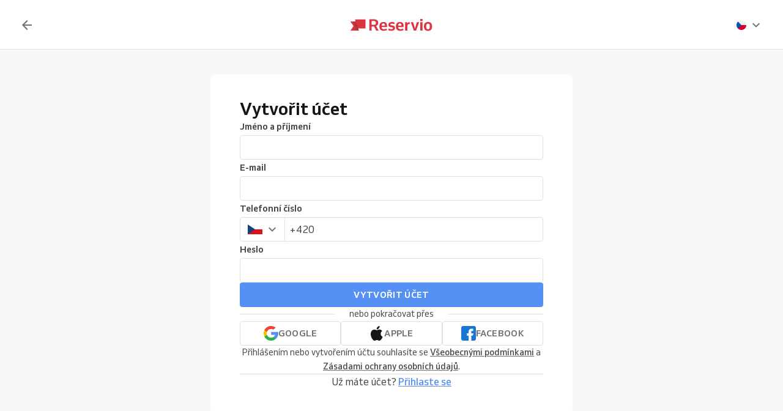

--- FILE ---
content_type: text/html; charset=utf-8
request_url: https://accounts.reservio.com/cs/registrace?backlink=https%3A%2F%2Frezervace.vurv.eu%2Fevents%2F3fbc9854-6586-49b4-8cc8-363746aef8be&fromId=bp
body_size: 17438
content:
<!DOCTYPE html><html lang="cs"><head><link href="https://1825862606.rsc.cdn77.org/_next/static/media/favicon.e934896c.ico" rel="shortcut icon" type="image/x-icon" data-next-head=""/><meta charSet="utf-8" data-next-head=""/><meta content="minimum-scale=1, initial-scale=1, width=device-width, shrink-to-fit=no, user-scalable=0" name="viewport" data-next-head=""/><meta content="Reservio, s.r.o. [reservio.com]" name="author" data-next-head=""/><meta content="cs" property="og:locale" data-next-head=""/><title data-next-head="">Zaregistrovat se | Reservio Business</title><meta content="Zaregistrovat se | Reservio Business" property="og:title" data-next-head=""/><meta content="Zaregistrovat se | Reservio Business" name="twitter:title" data-next-head=""/><meta content="Online rezervační systém zdarma | Reservio Business" property="og:site_name" data-next-head=""/><meta content="https://accounts.reservio.com/cs/registrace" property="og:url" data-next-head=""/><meta content="https://accounts.reservio.com/cs/registrace" name="twitter:url" data-next-head=""/><meta content="Online rezervační systém zdarma, který umožňuje snadnou správu rezervací a jednoduché přijímání objednávek 24/7." name="twitter:description" data-next-head=""/><meta content="Online rezervační systém zdarma, který umožňuje snadnou správu rezervací a jednoduché přijímání objednávek 24/7." property="og:description" data-next-head=""/><meta content="Online rezervační systém zdarma, který umožňuje snadnou správu rezervací a jednoduché přijímání objednávek 24/7." name="description" data-next-head=""/><meta content="https://1825862606.rsc.cdn77.org/_next/static/media/meta-image.35f94e37.png" property="og:image" data-next-head=""/><meta content="website" property="og:type" data-next-head=""/><meta content="summary_large_image" name="twitter:card" data-next-head=""/><meta content="@reservio" name="twitter:site" data-next-head=""/><meta content="@reservio" name="twitter:creator" data-next-head=""/><meta content="reservio://d/search" name="twitter:app:url:googleplay" data-next-head=""/><meta content="reservio://d/search" name="twitter:app:url:ipad" data-next-head=""/><meta content="reservio://d/search" name="twitter:app:url:iphone" data-next-head=""/><meta content="com.reservio" name="twitter:app:id:googleplay" data-next-head=""/><meta content="1314263364" name="twitter:app:id:ipad" data-next-head=""/><meta content="1314263364" name="twitter:app:id:iphone" data-next-head=""/><meta content="Reservio" name="twitter:app:name:googleplay" data-next-head=""/><meta content="Reservio" name="twitter:app:name:ipad" data-next-head=""/><meta content="Reservio" name="twitter:app:name:iphone" data-next-head=""/><link href="https://accounts.reservio.com/cs/registrace" rel="canonical" data-next-head=""/><link href="https://accounts.reservio.com/sign-up" hrefLang="x-default" rel="alternate" data-next-head=""/><link href="https://accounts.reservio.com/cs/registrace" hrefLang="cs" rel="alternate" data-next-head=""/><link href="https://accounts.reservio.com/sk/registracia" hrefLang="sk" rel="alternate" data-next-head=""/><link href="https://accounts.reservio.com/sign-up" hrefLang="en" rel="alternate" data-next-head=""/><link href="https://accounts.reservio.com/pt-br/registro" hrefLang="pt-br" rel="alternate" data-next-head=""/><link href="https://accounts.reservio.com/es/registro" hrefLang="es" rel="alternate" data-next-head=""/><link href="https://accounts.reservio.com/it/registrazione" hrefLang="it" rel="alternate" data-next-head=""/><link href="https://accounts.reservio.com/fr/s-inscrition" hrefLang="fr" rel="alternate" data-next-head=""/><link href="https://accounts.reservio.com/hu/regisztracio" hrefLang="hu" rel="alternate" data-next-head=""/><link href="https://accounts.reservio.com/nl/inschrijven" hrefLang="nl" rel="alternate" data-next-head=""/><link href="https://accounts.reservio.com/pl/rejestracja" hrefLang="pl" rel="alternate" data-next-head=""/><link href="https://accounts.reservio.com/ru/registratsiya" hrefLang="ru" rel="alternate" data-next-head=""/><link href="https://accounts.reservio.com/nb/melde-seg" hrefLang="nb" rel="alternate" data-next-head=""/><link href="https://accounts.reservio.com/da/tilmeld-dig" hrefLang="da" rel="alternate" data-next-head=""/><link href="https://accounts.reservio.com/sv/registrera-dig" hrefLang="sv" rel="alternate" data-next-head=""/><link href="https://accounts.reservio.com/fi/rekisteroidy" hrefLang="fi" rel="alternate" data-next-head=""/><link rel="preload" href="https://1825862606.rsc.cdn77.org/_next/static/media/logo.14cf2e4a.svg" as="image" data-next-head=""/><link as="font" crossorigin="anonymous" href="/fonts/Venn_A_Rg.woff2" rel="preload" type="font/woff2"/><link as="font" crossorigin="anonymous" href="/fonts/Venn_A_Md.woff2" rel="preload" type="font/woff2"/><link as="font" crossorigin="anonymous" href="/fonts/Venn_A_Bd.woff2" rel="preload" type="font/woff2"/><style>
        @font-face {
            font-family: 'Venn';
            font-style: normal;
            font-weight: 400;
            font-display: swap;
            src: url(/fonts/Venn_A_Rg.woff2) format('woff2');
        }
        @font-face {
            font-family: 'Venn';
            font-style: normal;
            font-weight: 500;
            font-display: swap;
            src: url(/fonts/Venn_A_Md.woff2) format('woff2');
        }
        @font-face {
            font-family: 'Venn';
            font-style: normal;
            font-weight: 600;
            font-display: swap;
            src: url(/fonts/Venn_A_Bd.woff2) format('woff2');
        }
    </style><script async="" nonce="YjNlZDZhMzgtZmI5MC00NzQzLTgxMTctMjZmNGFjNDQyMjA5" type="text/javascript">
                        (function(w,d,s,l,i){w[l]=w[l]||[];w[l].push({'gtm.start':
                        new Date().getTime(),event:'gtm.js'});var f=d.getElementsByTagName(s)[0],
                        j=d.createElement(s),dl=l!='dataLayer'?'&l='+l:'';j.async=true;j.src=
                        'https://www.googletagmanager.com/gtm.js?id='+i+dl;f.parentNode.insertBefore(j,f);
                        })(window,document,'script','dataLayer','GTM-M8CJ4JB');
                    </script><script async="" id="mida-script" nonce="YjNlZDZhMzgtZmI5MC00NzQzLTgxMTctMjZmNGFjNDQyMjA5" src="https://cdn.mida.so/js/optimize.js?key=Wpw95KNXBpZQ0YEVgMJvAm" type="text/javascript"></script><link nonce="YjNlZDZhMzgtZmI5MC00NzQzLTgxMTctMjZmNGFjNDQyMjA5" rel="preload" href="https://1825862606.rsc.cdn77.org/_next/static/css/cf392581d77d4e46.css" as="style"/><link nonce="YjNlZDZhMzgtZmI5MC00NzQzLTgxMTctMjZmNGFjNDQyMjA5" rel="stylesheet" href="https://1825862606.rsc.cdn77.org/_next/static/css/cf392581d77d4e46.css" data-n-g=""/><noscript data-n-css="YjNlZDZhMzgtZmI5MC00NzQzLTgxMTctMjZmNGFjNDQyMjA5"></noscript><script defer="" nonce="YjNlZDZhMzgtZmI5MC00NzQzLTgxMTctMjZmNGFjNDQyMjA5" nomodule="" src="https://1825862606.rsc.cdn77.org/_next/static/chunks/polyfills-42372ed130431b0a.js"></script><script defer="" src="https://1825862606.rsc.cdn77.org/_next/static/chunks/2494.9c1996a8f96edf4d.js" nonce="YjNlZDZhMzgtZmI5MC00NzQzLTgxMTctMjZmNGFjNDQyMjA5"></script><script src="https://1825862606.rsc.cdn77.org/_next/static/chunks/webpack-133ae64f34c2b274.js" nonce="YjNlZDZhMzgtZmI5MC00NzQzLTgxMTctMjZmNGFjNDQyMjA5" defer=""></script><script src="https://1825862606.rsc.cdn77.org/_next/static/chunks/framework-f0f34dd321686665.js" nonce="YjNlZDZhMzgtZmI5MC00NzQzLTgxMTctMjZmNGFjNDQyMjA5" defer=""></script><script src="https://1825862606.rsc.cdn77.org/_next/static/chunks/main-8cd86b4a7c1936d4.js" nonce="YjNlZDZhMzgtZmI5MC00NzQzLTgxMTctMjZmNGFjNDQyMjA5" defer=""></script><script src="https://1825862606.rsc.cdn77.org/_next/static/chunks/pages/_app-9ab46b1f5a34717a.js" nonce="YjNlZDZhMzgtZmI5MC00NzQzLTgxMTctMjZmNGFjNDQyMjA5" defer=""></script><script src="https://1825862606.rsc.cdn77.org/_next/static/chunks/352-34e8f08813777b24.js" nonce="YjNlZDZhMzgtZmI5MC00NzQzLTgxMTctMjZmNGFjNDQyMjA5" defer=""></script><script src="https://1825862606.rsc.cdn77.org/_next/static/chunks/6968-338d9d24e8c61978.js" nonce="YjNlZDZhMzgtZmI5MC00NzQzLTgxMTctMjZmNGFjNDQyMjA5" defer=""></script><script src="https://1825862606.rsc.cdn77.org/_next/static/chunks/7313-b2c16cf65db3d34a.js" nonce="YjNlZDZhMzgtZmI5MC00NzQzLTgxMTctMjZmNGFjNDQyMjA5" defer=""></script><script src="https://1825862606.rsc.cdn77.org/_next/static/chunks/1356-4464be167715d621.js" nonce="YjNlZDZhMzgtZmI5MC00NzQzLTgxMTctMjZmNGFjNDQyMjA5" defer=""></script><script src="https://1825862606.rsc.cdn77.org/_next/static/chunks/7972-dd56f921d7cbf739.js" nonce="YjNlZDZhMzgtZmI5MC00NzQzLTgxMTctMjZmNGFjNDQyMjA5" defer=""></script><script src="https://1825862606.rsc.cdn77.org/_next/static/chunks/7777-77d1045d211d0570.js" nonce="YjNlZDZhMzgtZmI5MC00NzQzLTgxMTctMjZmNGFjNDQyMjA5" defer=""></script><script src="https://1825862606.rsc.cdn77.org/_next/static/chunks/1079-0a3686ddc3f48533.js" nonce="YjNlZDZhMzgtZmI5MC00NzQzLTgxMTctMjZmNGFjNDQyMjA5" defer=""></script><script src="https://1825862606.rsc.cdn77.org/_next/static/chunks/7901-3aa5bb445f2f49a3.js" nonce="YjNlZDZhMzgtZmI5MC00NzQzLTgxMTctMjZmNGFjNDQyMjA5" defer=""></script><script src="https://1825862606.rsc.cdn77.org/_next/static/chunks/4824-839a916413254575.js" nonce="YjNlZDZhMzgtZmI5MC00NzQzLTgxMTctMjZmNGFjNDQyMjA5" defer=""></script><script src="https://1825862606.rsc.cdn77.org/_next/static/chunks/3702-9ad0e41ebbf34cad.js" nonce="YjNlZDZhMzgtZmI5MC00NzQzLTgxMTctMjZmNGFjNDQyMjA5" defer=""></script><script src="https://1825862606.rsc.cdn77.org/_next/static/chunks/8019-2e39493f52e47a57.js" nonce="YjNlZDZhMzgtZmI5MC00NzQzLTgxMTctMjZmNGFjNDQyMjA5" defer=""></script><script src="https://1825862606.rsc.cdn77.org/_next/static/chunks/6963-2a95795c94e83f1b.js" nonce="YjNlZDZhMzgtZmI5MC00NzQzLTgxMTctMjZmNGFjNDQyMjA5" defer=""></script><script src="https://1825862606.rsc.cdn77.org/_next/static/chunks/pages/sign-up-df49ce709fcbb61d.js" nonce="YjNlZDZhMzgtZmI5MC00NzQzLTgxMTctMjZmNGFjNDQyMjA5" defer=""></script><script src="https://1825862606.rsc.cdn77.org/_next/static/qqJOZVPB1YbuoOhb3UWw3/_buildManifest.js" nonce="YjNlZDZhMzgtZmI5MC00NzQzLTgxMTctMjZmNGFjNDQyMjA5" defer=""></script><script src="https://1825862606.rsc.cdn77.org/_next/static/qqJOZVPB1YbuoOhb3UWw3/_ssgManifest.js" nonce="YjNlZDZhMzgtZmI5MC00NzQzLTgxMTctMjZmNGFjNDQyMjA5" defer=""></script><style id="jss-server-side">.container-0-2-211 > div {
  width: 100%;
  height: 48px;
  padding: 0;
  min-height: 48px;
}
html {
  box-sizing: border-box;
  text-size-adjust: 100%;
  -webkit-font-smoothing: antialiased;
  -moz-osx-font-smoothing: grayscale;
}
body {
  color: #464646;
  margin: 0;
  font-size: 16px;
  font-family: Venn, Arial, Helvetica, sans-serif;
  line-height: 24px;
  background-color: white;
}
article, aside, footer, header, nav, section, figcaption, figure, main {
  display: block;
}
h1 {
  margin: 0.67em 0 0.4em;
  font-size: 2em;
}
hr {
  height: 0;
  overflow: visible;
  box-sizing: content-box;
}
pre {
  font-size: 1em;
  font-family: monospace, monospace;
}
a {
  background: transparent;
  text-decoration: none;
  text-decoration-skip: objects;
}
a:active, a:hover {
  outline: none;
}
abbr[title] {
  border-bottom: none;
  text-decoration: underline;
}
b, strong {
  font-weight: bolder;
}
code, kbp, samp {
  font-size: 1em;
  font-family: monospace, monospace;
}
dfn {
  font-style: italic;
}
mark {
  color: #000;
  background-color: #ff0;
}
small {
  font-size: 80%;
}
sub, sup {
  position: relative;
  font-size: 75%;
  line-height: 0;
  vertical-align: baseline;
}
sup {
  top: -0.5em;
}
sub {
  bottom: -0.25em;
}
audio, video {
  display: inline-block;
}
audio:not([controls]) {
  height: 0;
  display: none;
}
img {
  border-style: none;
  vertical-align: middle;
  image-rendering: -webkit-optimize-contrast;
}
svg:not(:root) {
  overflow: hidden;
}
button, input, optgroup, select, textarea {
  margin: 0;
  font-size: 100%;
  font-family: Venn, Arial, Helvetica, sans-serif;
  line-height: 1.15;
}
button, input {
  overflow: visible;
}
button, select {
  text-transform: none;
}
button, [type=reset], [type=submit] {
  -webkit-appearance: button;
}
button::-moz-focus-inner, [type=button]::-moz-focus-inner, [type=reset]::-moz-focus-inner, [type=submit]::-moz-focus-inner {
  padding: 0;
  border-style: none;
}
button:-moz-focusring, [type=button]:-moz-focusring, [type=reset]:-moz-focusring, [type=submit]:-moz-focusring {
  outline: 1px dotted ButtonText;
}
:focus-visible {
  outline: none;
}
fieldset {
  border: 1px solid #c0c0c0;
  margin: 0 2px;
  padding: 0.35em 0.625em 0.75em;
}
legend {
  color: inherit;
  display: table;
  padding: 0;
  max-width: 100%;
  box-sizing: border-box;
  white-space: normal;
}
progress {
  display: inline-block;
  vertical-align: baseline;
}
textarea {
  overflow: auto;
}
[type=checkbox], [type=radio] {
  padding: 0;
  box-sizing: border-box;
}
[type=number]::-webkit-inner-spin-button, [type=number]::-webkit-outer-spin-button {
  height: auto;
}
[type=search] {
  appearance: textfield;
  outline-offset: -2px;
}
[type=search]::-webkit-search-cancel-button, [type=search]::-webkit-search-decoration {
  appearance: none;
}
::-webkit-file-upload-button {
  font: inherit;
  appearance: button;
}
details, menu {
  display: block;
}
summary {
  display: list-item;
}
canvas {
  display: inline-block;
}
template {
  display: none;
}
[hidden] {
  display: none;
}
ul {
  margin: 0;
  padding: 0;
}
*, *::before, *::after {
  box-sizing: inherit;
}
.root-0-2-91 {
  display: inline-flex;
}
.root-0-2-91 path {}
.root-d0-0-2-92 {
  line-height: 24px;
  height: 24px;
}
.root-d0-0-2-92 path {
  fill: #737373;
}
.root-d1-0-2-107 {
  line-height: 24px;
  height: 24px;
}
.root-d1-0-2-107 path {
  fill: #737373;
}
.root-d2-0-2-184 {
  line-height: 24px;
  height: 24px;
}
.root-d2-0-2-184 path {}
.root-0-2-126 {
  margin: 0;
  padding: 0;
}
.typeButton-0-2-127 {
  font-size: 14px;
  font-family: Venn, Arial, Helvetica, sans-serif;
  font-weight: 600;
  line-height: 140%;
  letter-spacing: 0.02rem;
}
.typeButtonLarge-0-2-128 {
  font-size: 16px;
  font-family: Venn, Arial, Helvetica, sans-serif;
  font-weight: 600;
  line-height: 150%;
  letter-spacing: 0.02rem;
}
.typeTextSmall-0-2-129 {
  font-size: 14px;
  font-family: Venn, Arial, Helvetica, sans-serif;
  font-weight: 400;
  line-height: 170%;
}
.typeTextXSmall-0-2-130 {
  font-size: 12px;
  font-family: Venn, Arial, Helvetica, sans-serif;
  font-weight: 400;
  line-height: 150%;
}
.typeTextNormal-0-2-131 {
  font-size: 16px;
  font-family: Venn, Arial, Helvetica, sans-serif;
  font-weight: 400;
  line-height: 150%;
}
.typeTextLarge-0-2-132 {
  font-size: 20px;
  font-family: Venn, Arial, Helvetica, sans-serif;
  font-weight: 400;
  line-height: 150%;
}
.typeDisplay-0-2-133 {
  color: #161616;
  font-size: 30px;
  font-family: Venn, Arial, Helvetica, sans-serif;
  font-weight: 500;
  line-height: 125%;
}
@media (min-width:320px) {
  .typeDisplay-0-2-133 {
    font-size: calc(30px + (44 - 30) * ((100vw - 320px) / (1200 - 320)));
    font-family: Venn, Arial, Helvetica, sans-serif;
    font-weight: 500;
  }
}
@media (min-width:1200px) {
  .typeDisplay-0-2-133 {
    font-size: 44px;
    font-family: Venn, Arial, Helvetica, sans-serif;
    font-weight: 500;
    line-height: 120%;
  }
}
  .typeHeading1-0-2-134 {
    color: #161616;
    font-size: 32px;
    font-family: Venn, Arial, Helvetica, sans-serif;
    font-weight: 600;
    line-height: 125%;
  }
@media (min-width:320px) {
  .typeHeading1-0-2-134 {
    font-size: calc(32px + (40 - 32) * ((100vw - 320px) / (1200 - 320)));
    font-family: Venn, Arial, Helvetica, sans-serif;
    font-weight: 600;
  }
}
@media (min-width:1200px) {
  .typeHeading1-0-2-134 {
    font-size: 40px;
    font-family: Venn, Arial, Helvetica, sans-serif;
    font-weight: 600;
    line-height: 120%;
  }
}
  .typeHeading2-0-2-135 {
    color: #161616;
    font-size: 28px;
    font-family: Venn, Arial, Helvetica, sans-serif;
    font-weight: 600;
    line-height: 125%;
  }
@media (min-width:320px) {
  .typeHeading2-0-2-135 {
    font-size: calc(28px + (32 - 28) * ((100vw - 320px) / (1200 - 320)));
    font-family: Venn, Arial, Helvetica, sans-serif;
    font-weight: 600;
  }
}
@media (min-width:1200px) {
  .typeHeading2-0-2-135 {
    font-size: 32px;
    font-family: Venn, Arial, Helvetica, sans-serif;
    font-weight: 600;
    line-height: 120%;
  }
}
  .typeHeading3-0-2-136 {
    color: #161616;
    font-size: 24px;
    font-family: Venn, Arial, Helvetica, sans-serif;
    font-weight: 600;
    line-height: 125%;
  }
@media (min-width:320px) {
  .typeHeading3-0-2-136 {
    font-size: calc(24px + (28 - 24) * ((100vw - 320px) / (1200 - 320)));
    font-family: Venn, Arial, Helvetica, sans-serif;
    font-weight: 600;
  }
}
@media (min-width:1200px) {
  .typeHeading3-0-2-136 {
    font-size: 28px;
    font-family: Venn, Arial, Helvetica, sans-serif;
    font-weight: 600;
    line-height: 120%;
  }
}
  .typeHeading4-0-2-137 {
    color: #161616;
    font-size: 20px;
    font-family: Venn, Arial, Helvetica, sans-serif;
    font-weight: 600;
    line-height: 125%;
  }
@media (min-width:320px) {
  .typeHeading4-0-2-137 {
    font-size: calc(20px + (24 - 20) * ((100vw - 320px) / (1200 - 320)));
    font-family: Venn, Arial, Helvetica, sans-serif;
    font-weight: 600;
  }
}
@media (min-width:1200px) {
  .typeHeading4-0-2-137 {
    font-size: 24px;
    font-family: Venn, Arial, Helvetica, sans-serif;
    font-weight: 600;
    line-height: 120%;
  }
}
  .typeHeading5-0-2-138 {
    color: #161616;
    font-size: 18px;
    font-family: Venn, Arial, Helvetica, sans-serif;
    font-weight: 600;
    line-height: 125%;
  }
@media (min-width:320px) {
  .typeHeading5-0-2-138 {
    font-size: calc(18px + (20 - 18) * ((100vw - 320px) / (1200 - 320)));
    font-family: Venn, Arial, Helvetica, sans-serif;
    font-weight: 600;
  }
}
@media (min-width:1200px) {
  .typeHeading5-0-2-138 {
    font-size: 20px;
    font-family: Venn, Arial, Helvetica, sans-serif;
    font-weight: 600;
    line-height: 120%;
  }
}
  .typeHeading6-0-2-139 {
    color: #161616;
    font-size: 16px;
    font-family: Venn, Arial, Helvetica, sans-serif;
    font-weight: 600;
    line-height: 125%;
  }
@media (min-width:320px) {
  .typeHeading6-0-2-139 {
    font-size: calc(16px + (18 - 16) * ((100vw - 320px) / (1200 - 320)));
    font-family: Venn, Arial, Helvetica, sans-serif;
    font-weight: 600;
  }
}
@media (min-width:1200px) {
  .typeHeading6-0-2-139 {
    font-size: 18px;
    font-family: Venn, Arial, Helvetica, sans-serif;
    font-weight: 600;
    line-height: 120%;
  }
}
  .typeLabel-0-2-140 {
    font-size: 12px;
    font-family: Venn, Arial, Helvetica, sans-serif;
    font-weight: 600;
    line-height: 125%;
    text-transform: uppercase;
  }
  .alignLeft-0-2-141 {
    text-align: left;
  }
  .alignCenter-0-2-142 {
    text-align: center;
  }
  .alignRight-0-2-143 {
    text-align: right;
  }
  .alignJustify-0-2-144 {
    text-align: justify;
  }
  .textOverflow-0-2-145 {
    overflow: hidden;
    white-space: nowrap;
    text-overflow: ellipsis;
  }
  .hasOverflowWrap-0-2-146 {
    overflow-wrap: anywhere;
  }
  .link-0-2-147 {
    cursor: pointer;
  }
  .root-0-2-168 {
    display: inline;
    transition: color 0.3s ease;
  }
  .stylePrimary-0-2-169 {
    color: #464646;
  }
  .styleSecondary-0-2-170 {
    color: #737373;
  }
  .styleDisabled-0-2-171 {
    color: #c9c9c9;
  }
  .styleLink-0-2-172 {
    color: #5690f5;
  }
  .styleSuccess-0-2-173 {
    color: #00879e;
  }
  .styleError-0-2-174 {
    color: #dc3542;
  }
  .styleInverted-0-2-175 {
    color: white;
  }
  .weightRegular-0-2-176 {
    font-weight: 400;
  }
  .weightMedium-0-2-177 {
    font-weight: 500;
  }
  .weightBold-0-2-178 {
    font-weight: 600;
  }
  .uppercase-0-2-179 {
    text-transform: uppercase;
  }
  .upperFirst-0-2-180 {
    display: inline-block;
  }
  .upperFirst-0-2-180::first-letter {
    text-transform: capitalize;
  }
  .decorationUnderline-0-2-181 {
    text-decoration: underline;
  }
  .decorationLineThrough-0-2-182 {
    text-decoration: line-through;
  }
  .appLink-0-2-203 {
    gap: 4px;
    display: inline-flex;
    transition: all 0.3s ease;
    align-items: center;
    border-radius: 4px;
  }
  .appLink-0-2-203:focus {
    box-shadow: 0px 0px 0px 2px white, 0px 0px 0px 4px #c9dbfc;
  }
  .appLink-0-2-203:hover {  }
  .appLink-0-2-203 > i {
    display: flex;
  }
  .underline-0-2-204 {
    text-decoration: underline;
  }
  .button-0-2-205 {
    border: unset;
    cursor: pointer;
    padding: 0;
    background-color: unset;
  }
  .appLink-d0-0-2-206 {
    color: #737373;
  }
  .appLink-d0-0-2-206:hover {
    color: #464646;
  }
  .appLink-d1-0-2-207 {
    color: #737373;
  }
  .appLink-d1-0-2-207:hover {
    color: #464646;
  }
  .appLink-d2-0-2-208 {
    color: #5690f5;
  }
  .appLink-d2-0-2-208:hover {
    color: #4573c4;
  }
  .button-0-2-8 {
    width: max-content;
    border: none;
    cursor: pointer;
    display: flex;
    outline: none;
    padding: 10px 20px;
    max-width: 100%;
    transition: all 0.3s ease;
    align-items: center;
    border-radius: 4px;
    justify-content: center;
    background-color: transparent;
    -webkit-tap-highlight-color: transparent;
  }
  .button-0-2-8:focus {
    box-shadow: 0px 0px 0px 2px white, 0px 0px 0px 4px #c9dbfc;
  }
  .button-0-2-8:disabled {
    cursor: default;
    opacity: 0.5;
  }
  .button-0-2-8 > div > i {
    height: 20px;
    display: flex;
  }
  .buttonLarge-0-2-9 {
    padding: 12px 20px;
  }
  .buttonLarge-0-2-9 > div > i {
    height: 24px;
  }
  .buttonFullWidth-0-2-10 {
    width: 100%;
  }
  .buttonBorder-0-2-11 {
    padding: 9px 19px;
    border-style: solid;
    border-width: 1px;
  }
  .buttonBorderLarge-0-2-12 {
    padding: 11px 19px;
  }
  .buttonSolidPrimary-0-2-13 {
    background-color: #5690f5;
  }
  .buttonSolidPrimary-0-2-13:hover:enabled {
    background-color: #4573c4;
  }
  .linkSolidPrimary-0-2-14 {
    background-color: #5690f5;
  }
  .linkSolidPrimary-0-2-14:hover {
    background-color: #4573c4;
  }
  .buttonSolidSecondary-0-2-15 {
    border-color: #5690f5;
  }
  .buttonSolidSecondary-0-2-15:hover:enabled {
    border-color: #4573c4;
  }
  .buttonSolidSecondary-0-2-15:hover:enabled > span > div {
    color: #4573c4;
  }
  .linkSolidSecondary-0-2-16 {
    border-color: #5690f5;
  }
  .linkSolidSecondary-0-2-16:hover {
    border-color: #4573c4;
  }
  .linkSolidSecondary-0-2-16:hover > span > div {
    color: #4573c4;
  }
  .buttonSolidTertiary-0-2-17 {
    border-color: #e0e0e0;
  }
  .buttonSolidTertiary-0-2-17:hover:enabled {
    border-color: #c9c9c9;
  }
  .buttonSolidTertiary-0-2-17:hover:enabled > span > div {
    color: #464646;
  }
  .linkSolidTertiary-0-2-18 {
    border-color: #e0e0e0;
  }
  .linkSolidTertiary-0-2-18:hover {
    border-color: #c9c9c9;
  }
  .linkSolidTertiary-0-2-18:hover > span > div {
    color: #464646;
  }
  .buttonSolidTertiaryLight-0-2-19 {
    border-color: rgba(255, 255, 255, 0.12);
  }
  .buttonSolidTertiaryLight-0-2-19:hover:enabled {
    border-color: rgba(255, 255, 255, 0.24);
  }
  .buttonSolidTertiaryLight-0-2-19:hover:enabled > span > div {
    color: white;
  }
  .linkSolidTertiaryLight-0-2-20 {
    border-color: rgba(255, 255, 255, 0.12);
  }
  .linkSolidTertiaryLight-0-2-20:hover {
    border-color: rgba(255, 255, 255, 0.24);
  }
  .linkSolidTertiaryLight-0-2-20:hover > span > div {
    color: white;
  }
  .buttonSolidTranslucent-0-2-21 {
    background-color: rgba(255, 255, 255, 0.12);
  }
  .buttonSolidTranslucent-0-2-21:hover:enabled {
    background-color: rgba(255, 255, 255, 0.24);
  }
  .linkSolidTranslucent-0-2-22 {
    background-color: rgba(255, 255, 255, 0.12);
  }
  .linkSolidTranslucent-0-2-22:hover:enabled {
    background-color: rgba(255, 255, 255, 0.24);
  }
  .buttonSolidNegative-0-2-23 {
    background-color: #ff434e;
  }
  .buttonSolidNegative-0-2-23:hover:enabled {
    background-color: #cc363e;
  }
  .linkSolidNegative-0-2-24 {
    background-color: #ff434e;
  }
  .linkSolidNegative-0-2-24:hover {
    background-color: #cc363e;
  }
  .buttonSolidYellow-0-2-25 {
    background-color: #f2c219;
  }
  .buttonSolidYellow-0-2-25:hover:enabled {
    background-color: #c29b14;
  }
  .linkSolidYellow-0-2-26 {
    background-color: #f2c219;
  }
  .linkSolidYellow-0-2-26:hover {
    background-color: #c29b14;
  }
  .buttonSolidPurple-0-2-27 {
    background-color: #7b61ff;
  }
  .buttonSolidPurple-0-2-27:hover:enabled {
    background-color: #624ecc;
  }
  .linkSolidPurple-0-2-28 {
    background-color: #7b61ff;
  }
  .linkSolidPurple-0-2-28:hover {
    background-color: #624ecc;
  }
  .buttonSolidAqua-0-2-29 {
    background-color: #00a8be;
  }
  .buttonSolidAqua-0-2-29:hover:enabled {
    background-color: #008698;
  }
  .linkSolidAqua-0-2-30 {
    background-color: #00a8be;
  }
  .linkSolidAqua-0-2-30:hover {
    background-color: #008698;
  }
  .buttonSolidReservioRed-0-2-31 {
    background-color: #dc3542;
  }
  .buttonSolidReservioRed-0-2-31:hover:enabled {
    background-color: #b02b35;
  }
  .linkSolidReservioRed-0-2-32 {
    background-color: #dc3542;
  }
  .linkSolidReservioRed-0-2-32:hover {
    background-color: #b02b35;
  }
  .buttonSolidImportant-0-2-33 {
    background-color: #042a47;
  }
  .buttonSolidImportant-0-2-33 > span > div {
    color: white;
  }
  .buttonSolidImportant-0-2-33:hover:enabled {
    background-color: #032239;
  }
  .linkSolidImportant-0-2-34 {
    background-color: #042a47;
  }
  .linkSolidImportant-0-2-34 > span > div {
    color: white;
  }
  .linkSolidImportant-0-2-34:hover {
    background-color: #032239;
  }
  .buttonSolidSuccess-0-2-35 {
    background-color: #32c21a;
  }
  .buttonSolidSuccess-0-2-35:hover:enabled {
    background-color: #2d831e;
  }
  .linkSolidSuccess-0-2-36 {
    background-color: #32c21a;
  }
  .linkSolidSuccess-0-2-36:hover {
    background-color: #2d831e;
  }
  .buttonSolidPassVisits-0-2-37 {
    background-color: #4AB883;
  }
  .buttonSolidPassVisits-0-2-37:hover:enabled {
    background-color: #34815C;
  }
  .linkSolidPassVisits-0-2-38 {
    background-color: #4AB883;
  }
  .linkSolidPassVisits-0-2-38:hover {
    background-color: #34815C;
  }
  .buttonSolidPassCredits-0-2-39 {
    background-color: #9064EF;
  }
  .buttonSolidPassCredits-0-2-39:hover:enabled {
    background-color: #6546A7;
  }
  .linkSolidPassCredits-0-2-40 {
    background-color: #9064EF;
  }
  .linkSolidPassCredits-0-2-40:hover {
    background-color: #6546A7;
  }
  .buttonSolidPassTime-0-2-41 {
    background-color: #E79C2B;
  }
  .buttonSolidPassTime-0-2-41:hover:enabled {
    background-color: #A26D1E;
  }
  .linkSolidPassTime-0-2-42 {
    background-color: #E79C2B;
  }
  .linkSolidPassTime-0-2-42:hover {
    background-color: #A26D1E;
  }
  .buttonPlain-0-2-43 {
    padding: 0;
  }
  .buttonPlainPrimary-0-2-44:hover:enabled > span > div {
    color: #4573c4;
  }
  .linkPlainPrimary-0-2-45:hover > span > div {
    color: #4573c4;
  }
  .buttonPlainSecondary-0-2-46:hover:enabled > span > div {
    color: #464646;
  }
  .linkPlainSecondary-0-2-47:hover > span > div {
    color: #464646;
  }
  .buttonPlainSecondaryLight-0-2-48:hover:enabled > span > div {
    color: white;
  }
  .linkPlainSecondaryLight-0-2-49:hover > span > div {
    color: white;
  }
  .buttonPlainNegative-0-2-50:hover:enabled > span > div {
    color: #cc363e;
  }
  .linkPlainNegative-0-2-51:hover > span > div {
    color: #cc363e;
  }
  .buttonPlainYellow-0-2-52:hover:enabled > span > div {
    color: #c29b14;
  }
  .linkPlainYellow-0-2-53:hover > span > div {
    color: #c29b14;
  }
  .buttonPlainPurple-0-2-54:hover:enabled > span > div {
    color: #624ecc;
  }
  .linkPlainPurple-0-2-55:hover > span > div {
    color: #624ecc;
  }
  .buttonPlainAqua-0-2-56:hover:enabled > span > div {
    color: #008698;
  }
  .linkPlainAqua-0-2-57:hover > span > div {
    color: #008698;
  }
  .buttonPlainSuccess-0-2-58:hover:enabled > span > div {
    color: #2d831e;
  }
  .linkPlainSuccess-0-2-59:hover > span > div {
    color: #2d831e;
  }
  .buttonPlainPassVisits-0-2-60:hover:enabled > span > div {
    color: #34815C;
  }
  .linkPlainPassVisits-0-2-61:hover > span > div {
    color: #34815C;
  }
  .buttonPlainPassCredits-0-2-62:hover:enabled > span > div {
    color: #6546A7;
  }
  .linkPlainPassCredits-0-2-63:hover > span > div {
    color: #6546A7;
  }
  .buttonPlainPassTime-0-2-64:hover:enabled > span > div {
    color: #A26D1E;
  }
  .linkPlainPassTime-0-2-65:hover > span > div {
    color: #A26D1E;
  }
  .buttonNoChildren-0-2-66 {
    padding-left: 10px;
    padding-right: 10px;
  }
  .buttonNoChildrenLarge-0-2-67 {
    padding-left: 12px;
    padding-right: 12px;
  }
  .buttonNoChildrenBorder-0-2-68 {
    padding-left: 9px;
    padding-right: 9px;
  }
  .buttonNoChildrenLargeBorder-0-2-69 {
    padding-left: 11px;
    padding-right: 11px;
  }
  .rootBlock-0-2-89 {
    display: block;
  }
  .rootInline-0-2-90 {
    display: inline-block;
  }
  .text-0-2-70 {
    color: #737373;
    overflow: inherit;
    font-size: 14px;
    min-width: 0;
    transition: all 0.3s ease;
    font-family: Venn, Arial, Helvetica, sans-serif;
    font-weight: 600;
    line-height: 150%;
    white-space: nowrap;
    text-overflow: ellipsis;
    letter-spacing: 0.02rem;
  }
  .textLarge-0-2-71 {
    font-size: 16px;
  }
  .textUppercase-0-2-72 {
    text-transform: uppercase;
  }
  .textWhite-0-2-73 {
    color: white;
  }
  .textLight-0-2-74 {
    color: #FFFFFFB8;
  }
  .textActionBlue-0-2-75 {
    color: #5690f5;
  }
  .textGrey-0-2-76 {
    color: #737373;
  }
  .textNegative-0-2-77 {
    color: #ff434e;
  }
  .textYellow-0-2-78 {
    color: #f2c219;
  }
  .textPurple-0-2-79 {
    color: #7b61ff;
  }
  .textAqua-0-2-80 {
    color: #00a8be;
  }
  .textSuccess-0-2-81 {
    color: #32c21a;
  }
  .textPassVisits-0-2-82 {
    color: #4AB883;
  }
  .textPassCredits-0-2-83 {
    color: #9064EF;
  }
  .textPassTime-0-2-84 {
    color: #E79C2B;
  }
  .textWrapper-0-2-85 {
    height: 20px;
    display: flex;
    overflow: hidden;
    align-items: center;
  }
  .textWrapperLarge-0-2-86 {
    height: 24px;
  }
  .textDark-0-2-87 {
    color: #161616;
  }
  .root-0-2-1 {
    display: flex;
    flex-grow: 1;
    min-height: 100vh;
    flex-direction: column;
    background-color: #f7f7f7;
  }
@media (max-width: 576px) {
  .whiteBackgroundOnMobile-0-2-2 {
    background-color: white;
  }
}
  .whiteBackground-0-2-3 {
    background-color: white;
  }
  .root-0-2-108 {
    display: flex;
    z-index: 100;
    overflow: hidden;
    position: absolute;
    max-width: 300px;
    background: #ffffff;
    box-shadow: 0px 4px 8px rgba(0, 0, 0, 0.12);
    align-items: flex-start;
    border-radius: 4px;
    flex-direction: column;
  }
  .root-0-2-108 a {
    width: 100%;
  }
  .positionTopLeft-0-2-109 {  }
  .positionTopCenter-0-2-110 {
    left: 50%;
    transform: translateX(-50%);
  }
  .positionTopRight-0-2-111 {  }
  .positionBottomLeft-0-2-112 {  }
  .positionBottomCenter-0-2-113 {
    left: 50%;
    transform: translateX(-50%);
  }
  .positionBottomRight-0-2-114 {  }
@keyframes keyframes-dropDownDesktop-0-2-115 {
  0% {
    opacity: 0;
    z-index: -1;
    transform: translateX(-0%) translateY(-100%);
  }
  50% {
    opacity: 1;
    transform: translateX(-0%) translateY(0%);
  }
  100% {
    opacity: 1;
    z-index: 0;
    transform: translateX(-0%) translateY(0%);
  }
}
  .horizontalMenuContainer-0-2-116 {
    top: 80px;
    left: 0;
    right: 0;
    width: 100%;
    height: auto;
    display: flex;
    z-index: 1;
    overflow: auto;
    position: fixed;
    transform: translateY(0%);
    background: white;
    border-top: 1px solid #efefef;
    box-shadow: 0px 8px 12px 0px rgba(0, 0, 0, 0.08);
    justify-content: center;
  }
@media (min-width:992px) {
  .horizontalMenuContainer-0-2-116 {
    animation: keyframes-dropDownDesktop-0-2-115 500ms linear;
    transform: translateX(0%) translateY(0%);
  }
}
  .positionTopLeft-d0-0-2-117 {
    bottom: calc(100% + 8px);
    right: 0;
  }
  .positionTopCenter-d1-0-2-118 {
    bottom: calc(100% + 8px);
  }
  .positionTopRight-d2-0-2-119 {
    bottom: calc(100% + 8px);
    left: 0;
  }
  .positionBottomLeft-d3-0-2-120 {
    right: 0;
    top: calc(100% + 8px);
  }
  .positionBottomCenter-d4-0-2-121 {
    top: calc(100% + 8px);
  }
  .positionBottomRight-d5-0-2-122 {
    top: calc(100% + 8px);
    left: 0;
  }
  .root-0-2-97 {
    display: inline-block;
    position: relative;
  }
  .withoutPositionRelative-0-2-98 {
    position: static;
  }
  .container-0-2-185 {
    display: flex;
    flex-direction: row;
  }
  .horizontalCenter-0-2-186 {
    align-items: center;
  }
  .spaceBetween-0-2-187 {
    justify-content: space-between;
  }
  .verticalCenter-0-2-188 {
    justify-content: center;
  }
  .verticalEnd-0-2-189 {
    justify-content: flex-end;
  }
  .wrapContainer-0-2-190 {
    flex-wrap: wrap;
  }
  .container-d0-0-2-191 {  }
  .active-0-2-103 {
    opacity: 0.5;
    transition: opacity 150ms ease-in-out;
  }
  .focus-0-2-105 {
    transition: all 0.3s ease;
    border-radius: 4px;
  }
  .focus-0-2-105:focus {
    box-shadow: 0px 0px 0px 2px #c9dbfc;
  }
  .root-0-2-106 {
    cursor: pointer;
    display: inherit;
    opacity: 1;
    outline: none;
  }
  .root-0-2-106.disabled-0-2-104 {
    cursor: inherit;
  }
  .root-0-2-106.disabled-0-2-104:focus {
    box-shadow: none;
  }
  .selected-0-2-99 {
    width: 100%;
    height: 40px;
    display: flex;
    background: white;
    align-items: center;
    flex-direction: row;
    justify-content: center;
  }
  .border-0-2-100 {
    border: 1px solid #e0e0e0;
    padding: 0 12px;
    border-radius: 4px;
  }
  .inverted-0-2-101 {
    border: 1px solid #ffffff1f;
    background: transparent;
  }
  .label-0-2-102 {
    height: 38px;
    display: flex;
    padding: 0 8px;
    align-items: center;
    justify-content: center;
  }
  .container-0-2-95 {
    overflow: auto;
  }
@media (max-width: 767px) {
  .container-0-2-95 {
    left: 0;
    right: 0;
    bottom: 0;
    height: 100%;
    position: fixed;
    background: white;
  }
}
  .container-d0-0-2-96 {
    max-height: calc(100vh - 81px);
  }
@media (max-width: 767px) {
  .container-d0-0-2-96 {
    top: 81px;
  }
}
  .outerContainer-0-2-4 {
    width: 100%;
    height: 81px;
    border-bottom: 1px solid #e0e0e0;
    background-color: white;
  }
  .innerContainer-0-2-5 {
    height: 81px;
    display: flex;
    padding: 0 24px;
    max-width: 1264px;
    align-items: center;
    margin-left: auto;
    margin-right: auto;
  }
@media (max-width: 576px) {
  .innerContainer-0-2-5 {
    padding: 0 16px;
  }
}
  .fill-0-2-6 {
    flex: 1;
    display: flex;
  }
  .languageSwitcherContainer-0-2-7 {
    flex: 1;
    display: flex;
    align-items: center;
    justify-content: flex-end;
  }
  .logo-0-2-94 {
    display: flex;
  }
  .root-0-2-197 {
    width: 100%;
    border: 0;
    height: 1px;
    margin: 0;
    background: #e0e0e0;
  }
  .initial-0-2-192 {
    flex: 0 1 auto;
  }
  .flex1-0-2-193 {
    flex: 1 1 0%;
  }
  .flex2-0-2-194 {
    flex: 2 2 0%;
  }
  .auto-0-2-195 {
    flex: 1 1 auto;
  }
  .none-0-2-196 {
    flex: 0 0 0%;
  }
  .root-0-2-198 {  }
  .root-d0-0-2-199 {
    margin-left: 24px;
    margin-right: 24px;
  }
  .root-0-2-201 {
    gap: 8px;
    color: #737373;
    border: 1px solid #e0e0e0;
    height: 40px;
    display: flex;
    outline: none;
    padding: 7px 19px;
    max-width: 100%;
    transition: all 0.3s ease;
    align-items: center;
    border-radius: 4px;
    flex-direction: row;
    justify-content: center;
    background-color: transparent;
    -webkit-tap-highlight-color: transparent;
  }
  .root-0-2-201:enabled {
    cursor: pointer;
  }
  .root-0-2-201:disabled {
    opacity: 0.5;
  }
  .root-0-2-201:hover:enabled {
    color: #464646;
    border-color: #464646;
  }
  .root-0-2-201:focus:enabled {
    box-shadow: 0px 0px 0px 2px white, 0px 0px 0px 4px #c9dbfc;
  }
  .root-0-2-201 > span {
    line-height: 1;
  }
  .rootFullWidth-0-2-202 {
    width: 100%;
  }
  .label-0-2-167 {
    cursor: pointer;
  }
  .container-0-2-154 {
    display: flex;
    flex-direction: column;
  }
  .inputGroupContainer-0-2-155 {
    display: flex;
    flex-direction: row;
  }
  .inputGroupContainerDisabled-0-2-156 {
    opacity: 0.5;
    background-color: #f7f7f7;
  }
  .inputGroupContainerDisabled-0-2-156 .inputRowDefault-0-2-157 {
    background-color: #f7f7f7;
  }
  .inputGroupContainerDisabled-0-2-156:hover, .inputGroupContainerDisabled-0-2-156:hover .inputRowDefault-0-2-157 {
    border-color: #e0e0e0;
  }
  .inputRowDefault-0-2-157 {
    border: 1px solid #e0e0e0;
    transition: border-color 0.3s ease;
    border-radius: 4px;
    background-color: white;
  }
  .inputRowDefault-0-2-157:hover {
    border-color: #737373;
  }
  .inputRowGrouped-0-2-158 {
    width: 100%;
  }
  .inputRowFocused-0-2-159 {
    box-shadow: 0px 0px 4px rgba(86, 144, 245, 0.6);
    border-color: #4573c4;
  }
  .inputRowFocused-0-2-159:hover {
    border-color: #4573c4;
  }
  .inputRowError-0-2-160 {
    box-shadow: none;
    border-color: #ff434e;
  }
  .inputRowError-0-2-160:hover {
    border-color: #ff434e;
  }
  .inputRowDisabled-0-2-161 {
    opacity: 0.5;
    background-color: #f7f7f7;
  }
  .inputRowDisabled-0-2-161:hover {
    border-color: #e0e0e0;
  }
  .hasLeftElement-0-2-162 {
    border-radius: 0 4px 4px 0;
  }
  .hasRightElement-0-2-163 {
    border-radius: 4px 0 0 4px;
  }
  .labelRow-0-2-164 {
    display: flex;
    margin-bottom: 2px;
    justify-content: space-between;
  }
  .helpTextRow-0-2-165 {
    display: flex;
    margin-top: 8px;
    flex-direction: column;
  }
  .labelRowLeftItems-0-2-166 {
    display: flex;
    align-items: center;
  }
  .container-0-2-149 {
    width: 100%;
    display: flex;
    border-radius: 4px;
    flex-direction: row;
  }
  .elementContainer-0-2-150 {
    display: flex;
    align-items: center;
    justify-items: center;
  }
  .input-0-2-151 {
    color: #464646;
    width: 100%;
    border: none;
    padding: 7px 12px;
    font-size: 16px;
    font-family: Venn, Arial, Helvetica, sans-serif;
    font-weight: 400;
    line-height: 150%;
    border-radius: 4px;
  }
  .input-0-2-151:focus {
    outline: none;
  }
  .input-0-2-151::placeholder {
    color: #a2a2a2;
  }
  .input-0-2-151:disabled {
    background-color: transparent;
  }
  .inputPaddingLeftNone-0-2-152 {
    padding-left: 0;
  }
  .inputPaddingRightNone-0-2-153 {
    padding-right: 0;
  }
  .contentContainer-0-2-123 {
    width: 100%;
    padding: 0;
    max-width: 1264px;
    margin-left: auto;
    margin-right: auto;
  }
@media (min-width: 576px) {
  .contentContainer-0-2-123 {
    padding: 40px 24px;
  }
}
  .body-0-2-124 {
    flex: 1 1 0%;
    display: flex;
    flex-direction: column;
  }
  .innerContainer-0-2-209 {
    display: flex;
    padding: 24px;
    row-gap: 16px;
    flex-wrap: wrap-reverse;
    max-width: 1264px;
    column-gap: 16px;
    margin-left: auto;
    margin-right: auto;
    justify-content: space-between;
  }
@media (max-width: 992px) {
  .innerContainer-0-2-209 {
    align-items: center;
    flex-direction: column-reverse;
  }
}
  .outerContainer-0-2-210 {
    border-top: 1px solid #e0e0e0;
  }
  .card-0-2-125 {
    gap: 24px;
    display: flex;
    padding: 40px 48px;
    max-width: 592px;
    margin-left: auto;
    margin-right: auto;
    border-radius: 8px;
    flex-direction: column;
    background-color: white;
  }
@media (max-width: 576px) {
  .card-0-2-125 {
    padding: 24px 16px;
  }
}
  .socialLoginsContainer-0-2-200 {
    gap: 24px;
    display: flex;
  }
@media (max-width: 576px) {
  .socialLoginsContainer-0-2-200 {
    gap: 16px;
    flex-direction: column;
  }
}
  .container-0-2-183 {
    width: 100%;
    position: relative;
    text-align: left;
  }
  .container-0-2-183 .PhoneInputCountry {
    height: 100%;
    display: inline-flex;
    position: absolute;
    align-items: center;
    border-right: 1px solid #e0e0e0;
    padding-left: 12px;
    padding-right: 8px;
    justify-content: center;
  }
  .container-0-2-183 .PhoneInputCountryIcon {
    display: inline-flex;
    padding-right: 4px;
  }
  .container-0-2-183 .PhoneInputCountryIconImg {
    width: 24px;
  }
  .container-0-2-183 .PhoneInputCountrySelect {
    top: 0;
    left: 0;
    width: 100%;
    border: 0;
    cursor: pointer;
    height: 100%;
    opacity: 0;
    z-index: 1;
    position: absolute;
  }
  .container-0-2-183 input {
    color: inherit;
    width: 100%;
    border: none;
    height: 38px;
    display: block;
    outline: none;
    font-size: 16px;
    box-sizing: border-box;
    font-family: Venn, Arial, Helvetica, sans-serif;
    font-weight: 400;
    line-height: 150%;
    padding-left: 80px;
    border-radius: 4px;
    background-color: transparent;
  }
  .form-0-2-148 {
    gap: 16px;
    display: flex;
    flex-direction: column;
  }
  .hoverStyle-0-2-93 path {
    transition: fill 0.3s ease;
  }</style></head><body><noscript><iframe height="0" src="https://www.googletagmanager.com/ns.html?id=GTM-M8CJ4JB" style="display:none;visibility:hidden" title="Google Tag Manager" width="0"></iframe></noscript><script async="" nonce="YjNlZDZhMzgtZmI5MC00NzQzLTgxMTctMjZmNGFjNDQyMjA5" type="text/javascript">
            (function(c,l,a,r,i,t,y){
                c[a]=c[a]||function(){(c[a].q=c[a].q||[]).push(arguments)};
                t=l.createElement(r);t.async=1;t.src="https://www.clarity.ms/tag/"+i;
                y=l.getElementsByTagName(r)[0];y.parentNode.insertBefore(t,y);
            })(window, document, "clarity", "script", "46vrwarsj4");
        </script><script async="" nonce="YjNlZDZhMzgtZmI5MC00NzQzLTgxMTctMjZmNGFjNDQyMjA5" type="text/javascript">(function(){var w=window;var ic=w.Intercom;if(typeof ic==="function"){ic('reattach_activator');ic('update',w.intercomSettings);}else{var d=document;var i=function(){i.c(arguments);};i.q=[];i.c=function(args){i.q.push(args);};w.Intercom=i;var l=function(){var s=d.createElement('script');s.type='text/javascript';s.async=true;s.src='https://widget.intercom.io/widget/w4slywic';var x=d.getElementsByTagName('script')[0];x.parentNode.insertBefore(s,x);};if(w.attachEvent){w.attachEvent('onload',l);}else{w.addEventListener('load',l,false);}}})();</script><script async="" nonce="YjNlZDZhMzgtZmI5MC00NzQzLTgxMTctMjZmNGFjNDQyMjA5" src="https://appleid.cdn-apple.com/appleauth/static/jsapi/appleid/1/cs_CZ/appleid.auth.js" type="text/javascript"></script><div id="__next"><style>
    #nprogress {
      pointer-events: none;
    }
    #nprogress .bar {
      background: #5690f5;
      position: fixed;
      z-index: 9999;
      top: 0;
      left: 0;
      width: 100%;
      height: 2px;
    }
    #nprogress .peg {
      display: block;
      position: absolute;
      right: 0px;
      width: 100px;
      height: 100%;
      box-shadow: 0 0 10px #5690f5, 0 0 5px #5690f5;
      opacity: 1;
      -webkit-transform: rotate(3deg) translate(0px, -4px);
      -ms-transform: rotate(3deg) translate(0px, -4px);
      transform: rotate(3deg) translate(0px, -4px);
    }
    #nprogress .spinner {
      display: block;
      position: fixed;
      z-index: 1031;
      top: 15px;
      right: 15px;
    }
    #nprogress .spinner-icon {
      width: 18px;
      height: 18px;
      box-sizing: border-box;
      border: solid 2px transparent;
      border-top-color: #5690f5;
      border-left-color: #5690f5;
      border-radius: 50%;
      -webkit-animation: nprogresss-spinner 400ms linear infinite;
      animation: nprogress-spinner 400ms linear infinite;
    }
    .nprogress-custom-parent {
      overflow: hidden;
      position: relative;
    }
    .nprogress-custom-parent #nprogress .spinner,
    .nprogress-custom-parent #nprogress .bar {
      position: absolute;
    }
    @-webkit-keyframes nprogress-spinner {
      0% {
        -webkit-transform: rotate(0deg);
      }
      100% {
        -webkit-transform: rotate(360deg);
      }
    }
    @keyframes nprogress-spinner {
      0% {
        transform: rotate(0deg);
      }
      100% {
        transform: rotate(360deg);
      }
    }
  </style><div class="root-0-2-1 whiteBackgroundOnMobile-0-2-2"><header class="outerContainer-0-2-4"><div class="innerContainer-0-2-5"><div class="fill-0-2-6"><button aria-label="Zpět" class="button-0-2-8 buttonLarge-0-2-9 buttonPlain-0-2-43" type="button" data-test="link-back"><div class="root-0-2-88 rootBlock-0-2-89" style="margin-top:0;margin-right:0;margin-bottom:0;margin-left:0"><i class="root-0-2-91 root-d0-0-2-92"><svg aria-hidden="true" class="hoverStyle-0-2-93" color="#737373" style="display:inline-block;stroke:currentColor;fill:currentColor;width:24px;height:24px" viewBox="0 0 1024 1024"><path d="M854 469.25h-519.408l239.404-239.404-61.996-59.846-342 342 342 342 59.844-59.848-237.252-239.402h519.408z"></path></svg></i></div></button></div><a class="logo-0-2-94" data-test="link-app-header-logo" href="https://www.reservio.com/cs"><img alt="Reservio Business" width="134" height="20" decoding="async" data-nimg="1" style="color:transparent" src="https://1825862606.rsc.cdn77.org/_next/static/media/logo.14cf2e4a.svg"/></a><div class="languageSwitcherContainer-0-2-7"><div class="root-0-2-97 withoutPositionRelative-0-2-98"><div class="root-0-2-106" data-test="language-switcher-header" focusable="true" role="presentation" tabindex="0"><div class="selected-0-2-99"><img alt="cs" height="24" src="https://1825862606.rsc.cdn77.org/_next/static/media/cz@2x.504f411e.png" width="24"/><i class="root-0-2-91 root-d1-0-2-107"><svg aria-hidden="true" color="#737373" viewBox="0 0 1024 1024" style="display:inline-block;stroke:currentColor;fill:currentColor;width:24px;height:24px"><path d="M708 366l60 60-256 256-256-256 60-60 196 196z"></path></svg></i></div></div></div></div></div></header><div class="body-0-2-124"><div class="contentContainer-0-2-123"><div class="card-0-2-125"><h1 class="root-0-2-126 alignLeft-0-2-141 typeHeading3-0-2-136">Vytvořit účet</h1><form class="form-0-2-148" method="POST"><div class="container-0-2-154"><div class="labelRow-0-2-164"><div class="labelRowLeftItems-0-2-166"><label class="label-0-2-167" for="first-name"><span class="root-0-2-126 alignLeft-0-2-141 typeTextSmall-0-2-129"><span class="root-0-2-168 stylePrimary-0-2-169 weightBold-0-2-178">Jméno a příjmení</span></span></label></div></div><div class="inputRowDefault-0-2-157"><div class="container-0-2-149"><input class="input-0-2-151" data-test="input-signup-user-name" id="first-name" aria-required="false" aria-describedby="first-name_error" name="name" autoComplete="name"/></div></div></div><div class="container-0-2-154"><div class="labelRow-0-2-164"><div class="labelRowLeftItems-0-2-166"><label class="label-0-2-167" for="email"><span class="root-0-2-126 alignLeft-0-2-141 typeTextSmall-0-2-129"><span class="root-0-2-168 stylePrimary-0-2-169 weightBold-0-2-178">E-mail</span></span></label></div></div><div class="inputRowDefault-0-2-157"><div class="container-0-2-149"><input class="input-0-2-151" data-test="input-signup-user-email" id="email" aria-required="false" aria-describedby="email_error" name="email" autoComplete="email"/></div></div></div><div class="container-0-2-154"><div class="labelRow-0-2-164"><div class="labelRowLeftItems-0-2-166"><label class="label-0-2-167" for="phone"><span class="root-0-2-126 alignLeft-0-2-141 typeTextSmall-0-2-129"><span class="root-0-2-168 stylePrimary-0-2-169 weightBold-0-2-178">Telefonní číslo</span></span></label></div></div><div class="inputRowDefault-0-2-157"><div class="container-0-2-183 PhoneInput"><div class="PhoneInputCountry"><select name="phoneCountry" aria-label="Phone number country" class="PhoneInputCountrySelect"><option value="ZZ">International</option><option value="AF">Afghanistan</option><option value="AX">Åland Islands</option><option value="AL">Albania</option><option value="DZ">Algeria</option><option value="AS">American Samoa</option><option value="AD">Andorra</option><option value="AO">Angola</option><option value="AI">Anguilla</option><option value="AG">Antigua and Barbuda</option><option value="AR">Argentina</option><option value="AM">Armenia</option><option value="AW">Aruba</option><option value="AC">Ascension Island</option><option value="AU">Australia</option><option value="AT">Austria</option><option value="AZ">Azerbaijan</option><option value="BS">Bahamas</option><option value="BH">Bahrain</option><option value="BD">Bangladesh</option><option value="BB">Barbados</option><option value="BY">Belarus</option><option value="BE">Belgium</option><option value="BZ">Belize</option><option value="BJ">Benin</option><option value="BM">Bermuda</option><option value="BT">Bhutan</option><option value="BO">Bolivia</option><option value="BQ">Bonaire, Sint Eustatius and Saba</option><option value="BA">Bosnia and Herzegovina</option><option value="BW">Botswana</option><option value="BR">Brazil</option><option value="IO">British Indian Ocean Territory</option><option value="BN">Brunei Darussalam</option><option value="BG">Bulgaria</option><option value="BF">Burkina Faso</option><option value="BI">Burundi</option><option value="KH">Cambodia</option><option value="CM">Cameroon</option><option value="CA">Canada</option><option value="CV">Cape Verde</option><option value="KY">Cayman Islands</option><option value="CF">Central African Republic</option><option value="TD">Chad</option><option value="CL">Chile</option><option value="CN">China</option><option value="CX">Christmas Island</option><option value="CC">Cocos (Keeling) Islands</option><option value="CO">Colombia</option><option value="KM">Comoros</option><option value="CG">Congo</option><option value="CD">Congo, Democratic Republic of the</option><option value="CK">Cook Islands</option><option value="CR">Costa Rica</option><option value="CI">Cote d&#x27;Ivoire</option><option value="HR">Croatia</option><option value="CU">Cuba</option><option value="CW">Curaçao</option><option value="CY">Cyprus</option><option value="CZ" selected="">Czech Republic</option><option value="DK">Denmark</option><option value="DJ">Djibouti</option><option value="DM">Dominica</option><option value="DO">Dominican Republic</option><option value="EC">Ecuador</option><option value="EG">Egypt</option><option value="SV">El Salvador</option><option value="GQ">Equatorial Guinea</option><option value="ER">Eritrea</option><option value="EE">Estonia</option><option value="ET">Ethiopia</option><option value="FK">Falkland Islands</option><option value="FO">Faroe Islands</option><option value="FM">Federated States of Micronesia</option><option value="FJ">Fiji</option><option value="FI">Finland</option><option value="FR">France</option><option value="GF">French Guiana</option><option value="PF">French Polynesia</option><option value="GA">Gabon</option><option value="GM">Gambia</option><option value="GE">Georgia</option><option value="DE">Germany</option><option value="GH">Ghana</option><option value="GI">Gibraltar</option><option value="GR">Greece</option><option value="GL">Greenland</option><option value="GD">Grenada</option><option value="GP">Guadeloupe</option><option value="GU">Guam</option><option value="GT">Guatemala</option><option value="GG">Guernsey</option><option value="GN">Guinea</option><option value="GW">Guinea-Bissau</option><option value="GY">Guyana</option><option value="HT">Haiti</option><option value="VA">Holy See (Vatican City State)</option><option value="HN">Honduras</option><option value="HK">Hong Kong</option><option value="HU">Hungary</option><option value="IS">Iceland</option><option value="IN">India</option><option value="ID">Indonesia</option><option value="IR">Iran</option><option value="IQ">Iraq</option><option value="IE">Ireland</option><option value="IM">Isle of Man</option><option value="IL">Israel</option><option value="IT">Italy</option><option value="JM">Jamaica</option><option value="JP">Japan</option><option value="JE">Jersey</option><option value="JO">Jordan</option><option value="KZ">Kazakhstan</option><option value="KE">Kenya</option><option value="KI">Kiribati</option><option value="XK">Kosovo</option><option value="KW">Kuwait</option><option value="KG">Kyrgyzstan</option><option value="LA">Laos</option><option value="LV">Latvia</option><option value="LB">Lebanon</option><option value="LS">Lesotho</option><option value="LR">Liberia</option><option value="LY">Libya</option><option value="LI">Liechtenstein</option><option value="LT">Lithuania</option><option value="LU">Luxembourg</option><option value="MO">Macao</option><option value="MG">Madagascar</option><option value="MW">Malawi</option><option value="MY">Malaysia</option><option value="MV">Maldives</option><option value="ML">Mali</option><option value="MT">Malta</option><option value="MH">Marshall Islands</option><option value="MQ">Martinique</option><option value="MR">Mauritania</option><option value="MU">Mauritius</option><option value="YT">Mayotte</option><option value="MX">Mexico</option><option value="MD">Moldova</option><option value="MC">Monaco</option><option value="MN">Mongolia</option><option value="ME">Montenegro</option><option value="MS">Montserrat</option><option value="MA">Morocco</option><option value="MZ">Mozambique</option><option value="MM">Myanmar</option><option value="NA">Namibia</option><option value="NR">Nauru</option><option value="NP">Nepal</option><option value="NL">Netherlands</option><option value="NC">New Caledonia</option><option value="NZ">New Zealand</option><option value="NI">Nicaragua</option><option value="NE">Niger</option><option value="NG">Nigeria</option><option value="NU">Niue</option><option value="NF">Norfolk Island</option><option value="KP">North Korea</option><option value="MK">North Macedonia</option><option value="MP">Northern Mariana Islands</option><option value="NO">Norway</option><option value="OM">Oman</option><option value="PK">Pakistan</option><option value="PW">Palau</option><option value="PS">Palestine</option><option value="PA">Panama</option><option value="PG">Papua New Guinea</option><option value="PY">Paraguay</option><option value="PE">Peru</option><option value="PH">Philippines</option><option value="PL">Poland</option><option value="PT">Portugal</option><option value="PR">Puerto Rico</option><option value="QA">Qatar</option><option value="RE">Reunion</option><option value="RO">Romania</option><option value="RU">Russia</option><option value="RW">Rwanda</option><option value="BL">Saint Barthélemy</option><option value="SH">Saint Helena</option><option value="KN">Saint Kitts and Nevis</option><option value="LC">Saint Lucia</option><option value="MF">Saint Martin (French Part)</option><option value="PM">Saint Pierre and Miquelon</option><option value="VC">Saint Vincent and the Grenadines</option><option value="WS">Samoa</option><option value="SM">San Marino</option><option value="ST">Sao Tome and Principe</option><option value="SA">Saudi Arabia</option><option value="SN">Senegal</option><option value="RS">Serbia</option><option value="SC">Seychelles</option><option value="SL">Sierra Leone</option><option value="SG">Singapore</option><option value="SX">Sint Maarten</option><option value="SK">Slovakia</option><option value="SI">Slovenia</option><option value="SB">Solomon Islands</option><option value="SO">Somalia</option><option value="ZA">South Africa</option><option value="KR">South Korea</option><option value="SS">South Sudan</option><option value="ES">Spain</option><option value="LK">Sri Lanka</option><option value="SD">Sudan</option><option value="SR">Suriname</option><option value="SJ">Svalbard and Jan Mayen</option><option value="SZ">Swaziland</option><option value="SE">Sweden</option><option value="CH">Switzerland</option><option value="SY">Syria</option><option value="TW">Taiwan</option><option value="TJ">Tajikistan</option><option value="TZ">Tanzania</option><option value="TH">Thailand</option><option value="TL">Timor-Leste</option><option value="TG">Togo</option><option value="TK">Tokelau</option><option value="TO">Tonga</option><option value="TT">Trinidad and Tobago</option><option value="TA">Tristan da Cunha</option><option value="TN">Tunisia</option><option value="TR">Turkey</option><option value="TM">Turkmenistan</option><option value="TC">Turks and Caicos Islands</option><option value="TV">Tuvalu</option><option value="UG">Uganda</option><option value="UA">Ukraine</option><option value="AE">United Arab Emirates</option><option value="GB">United Kingdom</option><option value="US">United States</option><option value="UY">Uruguay</option><option value="UZ">Uzbekistan</option><option value="VU">Vanuatu</option><option value="VE">Venezuela</option><option value="VN">Vietnam</option><option value="VG">Virgin Islands, British</option><option value="VI">Virgin Islands, U.S.</option><option value="WF">Wallis and Futuna</option><option value="EH">Western Sahara</option><option value="YE">Yemen</option><option value="ZM">Zambia</option><option value="ZW">Zimbabwe</option></select><div aria-hidden="true" class="PhoneInputCountryIcon PhoneInputCountryIcon--border"><img class="PhoneInputCountryIconImg" alt="Czech Republic" src="https://purecatamphetamine.github.io/country-flag-icons/3x2/CZ.svg"/></div><i class="root-0-2-91 root-d2-0-2-184"><svg aria-hidden="true" color="#737373" viewBox="0 0 1024 1024" style="display:inline-block;stroke:currentColor;fill:currentColor;width:24px;height:24px"><path d="M708 366l60 60-256 256-256-256 60-60 196 196z"></path></svg></i></div><input type="tel" autoComplete="tel" data-test="input-signup-user-phone" id="phone" name="phone" class="PhoneInputInput" value="+420"/></div></div></div><div class="container-0-2-154"><div class="labelRow-0-2-164"><div class="labelRowLeftItems-0-2-166"><label class="label-0-2-167" for="password"><span class="root-0-2-126 alignLeft-0-2-141 typeTextSmall-0-2-129"><span class="root-0-2-168 stylePrimary-0-2-169 weightBold-0-2-178">Heslo</span></span></label></div></div><div class="inputRowDefault-0-2-157"><div class="container-0-2-149"><input class="input-0-2-151" data-test="input-signup-user-password" id="password" aria-required="false" aria-describedby="password_error" name="password" autoComplete="new-password" type="password"/></div></div></div><button class="button-0-2-8 buttonFullWidth-0-2-10 buttonSolidPrimary-0-2-13" type="submit" data-test="btn-signup-user-create-account"><span class="textWrapper-0-2-85"><div class="text-0-2-70 textUppercase-0-2-72 textWhite-0-2-73">Vytvořit účet</div></span></button><div style="display:none"></div></form><div class="container-0-2-185 container-d0-0-2-191 horizontalCenter-0-2-186"><div class="flex1-0-2-193"><hr class="root-0-2-197"/></div><div class="root-0-2-198 root-d0-0-2-199"><div class="root-0-2-126 alignCenter-0-2-142 typeTextSmall-0-2-129">nebo pokračovat přes</div></div><div class="flex1-0-2-193"><hr class="root-0-2-197"/></div></div><div class="socialLoginsContainer-0-2-200"><button aria-label="Pokračovat přes Google" class="root-0-2-201 rootFullWidth-0-2-202" data-test="btn-login-signup-social-login-google" type="button"><img alt="" height="24" src="https://1825862606.rsc.cdn77.org/_next/static/media/google-rounded.0f774aba.svg" width="24"/><span class="root-0-2-126 alignCenter-0-2-142 textOverflow-0-2-145 typeButton-0-2-127"><span class="root-0-2-168 stylePrimary-0-2-169 weightBold-0-2-178 uppercase-0-2-179" style="color:#737373">Google</span></span></button><button aria-label="Pokračovat přes Apple" class="root-0-2-201 rootFullWidth-0-2-202" data-test="btn-login-signup-social-login-apple" type="button"><img alt="" height="24" src="https://1825862606.rsc.cdn77.org/_next/static/media/apple.052431ff.svg" width="24"/><span class="root-0-2-126 alignCenter-0-2-142 textOverflow-0-2-145 typeButton-0-2-127"><span class="root-0-2-168 stylePrimary-0-2-169 weightBold-0-2-178 uppercase-0-2-179" style="color:#737373">Apple</span></span></button><button aria-label="Pokračovat přes Facebook" class="root-0-2-201 rootFullWidth-0-2-202" data-test="btn-login-signup-social-login-facebook" type="button"><img alt="" height="24" src="https://1825862606.rsc.cdn77.org/_next/static/media/facebook-rounded-square.f5768b9d.svg" width="24"/><span class="root-0-2-126 alignCenter-0-2-142 textOverflow-0-2-145 typeButton-0-2-127"><span class="root-0-2-168 stylePrimary-0-2-169 weightBold-0-2-178 uppercase-0-2-179" style="color:#737373">Facebook</span></span></button></div><div class="root-0-2-126 alignCenter-0-2-142 typeTextSmall-0-2-129">Přihlášením nebo vytvořením účtu souhlasíte se
 <a class="appLink-0-2-203 appLink-d0-0-2-206 underline-0-2-204" data-test="link-login-signup-terms-and-conditions" href="https://www.reservio.com/cs/vseobecne-podminky" rel="noreferrer" target="_blank"><span class="root-0-2-126 alignLeft-0-2-141 typeTextSmall-0-2-129"><span class="root-0-2-168 stylePrimary-0-2-169 weightMedium-0-2-177" style="color:#464646">Všeobecnými podmínkami</span></span></a> a <a class="appLink-0-2-203 appLink-d1-0-2-207 underline-0-2-204" data-test="link-login-signup-privacy-policy" href="https://www.reservio.com/cs/ochrana-osobnich-udaju" rel="noreferrer" target="_blank"><span class="root-0-2-126 alignLeft-0-2-141 typeTextSmall-0-2-129"><span class="root-0-2-168 stylePrimary-0-2-169 weightMedium-0-2-177" style="color:#464646">Zásadami ochrany osobních údajů</span></span></a>.</div><hr class="root-0-2-197"/><div class="root-0-2-126 alignCenter-0-2-142 typeTextNormal-0-2-131">Už máte účet? <a class="appLink-0-2-203 appLink-d2-0-2-208 underline-0-2-204" data-test="link-signup-user-log-in" href="/cs/prihlasit?backlink=https%3A%2F%2Frezervace.vurv.eu%2Fevents%2F3fbc9854-6586-49b4-8cc8-363746aef8be&amp;fromId=bp"><span class="root-0-2-126 alignLeft-0-2-141 typeTextNormal-0-2-131"><span class="root-0-2-168 stylePrimary-0-2-169 weightMedium-0-2-177" style="color:#5690f5">Přihlaste se</span></span></a></div></div></div></div><footer class="outerContainer-0-2-210"><div class="innerContainer-0-2-209"><span class="root-0-2-126 alignCenter-0-2-142 typeTextSmall-0-2-129">Copyright 2012–2026 Reservio. Všechna práva vyhrazena.</span></div></footer></div><section class="Toastify" aria-live="polite" aria-atomic="false" aria-relevant="additions text" aria-label="Notifications Alt+T"></section></div><script id="__NEXT_DATA__" type="application/json" nonce="YjNlZDZhMzgtZmI5MC00NzQzLTgxMTctMjZmNGFjNDQyMjA5">{"props":{"pageProps":{"isUserLoggedIn":false,"locale":"cs","messages":{"accessibility-label-go-back":"Zpět","alert-changesSaved":"Změny byly uloženy","alert-clientEdited":"Změny byly uloženy","back-to-home":"Zpět na úvod","back-to-previous":"Zpět na předchozí","basic-back":"Zpět","basic-booking-page-search-no-results-found-description":"Je nám líto, ale pro \u003cb\u003e„{searchTerm}“\u003c/b\u003e jsme nenašli žádné výsledky. \nZkontrolujte pravopis a zkuste to znovu.","basic-booking-page-search-no-results-found-title":"Nebyly nalezeny žádné výsledky","basic-cancel":"Zrušit","basic-close":"Zavřít","basic-continue":"Pokračovat","basic-discard-changes":"Zahodit změny","basic-email":"E-mail","basic-full-name":"Jméno a příjmení","basic-password-placeholder":"Heslo","basic-premium-feature":"Prémiová funkce","basic-role-admin":"Admin","basic-role-manager":"Manažer","basic-role-personal":"Osobní","basic-role-staff":"Zaměstnanec","basic-save":"Uložit","basic-save-changes":"Uložit změny","basic-showMore":"Zobrazit více","basic-unknownError":"Neznámá chyba","booking-page-checkout-error-general":"Jejda! Nejsme si jisti, co se stalo. Kontaktujte naši zákaznickou podporu.","booking-page-services-service-book-label":"Rezervovat","booking-page-services-service-hide-details":"Skrýt podrobnosti","business-company-name":"Název společnosti","business-loading-account_creation-title":"Připravujeme váš podnikatelský profil…","calendar-category-appointments-description":"Soukromá sezení s profesionálním poskytovatelem služeb rezervovaná na základě dostupnosti.","calendar-category-appointments-headline":"Služby","calendar-category-choosing-option-subtext":"Výběr jedné z možností nám pomůže rychleji nastavit váš účet.","calendar-category-events-and-classes-description":"Akce pořádané pro více účastníků ve stanoveném čase a s omezenou kapacitou.","calendar-category-events-and-classes-headline":"Události a lekce","calendar-category-examples-label":"Příklady:  ","calendar-category-i-dont-know-which-one-to-select":"Nevím, který vybrat","calendar-category-select-appointments-button":"Zvolit služby","calendar-category-select-events-button":"Zvolit události","calendar-category-service-appointments-examples-description":"Kadeřník, lékař nebo poradce","calendar-category-service-group-events-examples-description":"Fitness centrum, studio jógy nebo kurz vaření","calendar-category-what-type-of-service-do-you-offer-headline":"Jaký typ služeb poskytujete?","can-be-canceled-anytime":"Rezervaci lze kdykoli zrušit.","can-be-canceled-to":"Rezervace může být zrušena do {date}.","cannot-be-canceled":"Rezervaci nelze zrušit.","continue-with-apple":"Pokračovat přes Apple","continue-with-facebook":"Pokračovat přes Facebook","continue-with-google":"Pokračovat přes Google","create_password-create_a_password_and_access_your_account":"Vytvořte si heslo a přihlaste se do svého účtu","create_password-info-youre_creating_a_password":"Vytváříte heslo pro \u003cb\u003e{email}.\u003c/b\u003e","create_password-list-fill_in_your_billing_information":"Vyplňte své fakturační údaje jedním kliknutím","create_password-list-get_access_to_your_bookings":"Získejte přístup ke svým rezervacím","create_password-list-manage_all_your_passes":"Spravujte všechny své permanentky na jednom místě","crossroad-business-and-personal-choose-account-subtitle":"Vyberte jeden z existujících účtů níže nebo kliknutím vytvořte nový podnikatelský účet.","crossroad-choose-account-title":"Zvolte účet pro přihlášení","crossroad-email-confirmation-email-successfully-sent":"E-mail byl úspěšně odeslán","crossroad-home-book-services-button":"Přejít na portál služeb","crossroad-home-book-services-description":"Snadno vyhledávejte a rezervujte oblíbené služby ve vašem okolí.","crossroad-home-book-services-title":"Rezervace služeb","crossroad-home-get-more":"Získejte více","crossroad-home-passes":"Permanentky","crossroad-home-passes-empty-description":"Nemáte žádné permanentky.","crossroad-home-passes-show-all":"Zobrazit všechny permanentky","crossroad-home-reservio-business-button":"Registrovat","crossroad-home-reservio-business-description":"Nabízíte služby zákazníkům? Vyzkoušejte online rezervační systém Reservio.","crossroad-home-reservio-business-title":"Reservio Business pro podnikatele","crossroad-home-title-first":"Dobrý den,","crossroad-home-title-second":"Vítejte zpět! Zde najdete vše, co potřebujete, včetně nadcházejících rezervací, přístupu k permanentkám a nedávným rezervacím.","crossroad-home-upcoming-bookings":"Nadcházející rezervace","crossroad-home-upcoming-bookings-empty-description":"Nemáte žádné nadcházející rezervace.","crossroad-home-upcoming-bookings-show-all":"Zobrazit všechny rezervace","crossroad-new-business-account":"Nový podnikatelský účet","crossroad-personal-homepage-no-businesses-subtitle":"Bez obav! Jakmile si vytvoříte rezervaci, zobrazí se zde název firmy pro rychlejší plánování budoucích rezervací.","crossroad-personal-homepage-no-businesses-title":"Nepodařilo se nám najít žádné předchozí podniky","crossroad-personal-homepage-title":"Navštívené podniky","crossroad-userzone-bookings-detail-address-get-directions":"Navigovat","crossroad-userzone-bookings-detail-address-title":"Adresa","crossroad-userzone-bookings-detail-booking-state-accepted":"Přijato","crossroad-userzone-bookings-detail-booking-state-canceled":"Zrušeno","crossroad-userzone-bookings-detail-booking-state-confirmed":"Potvrzeno","crossroad-userzone-bookings-detail-booking-state-rejected":"Odmítnuto","crossroad-userzone-bookings-detail-booking-state-waiting":"Čeká","crossroad-userzone-bookings-detail-cancel":"Zrušit rezervaci","crossroad-userzone-bookings-detail-cancel-modal-button-cancel":"Zrušit mou rezervaci","crossroad-userzone-bookings-detail-cancel-modal-button-keep-booking":"Pokračovat v rezervaci","crossroad-userzone-bookings-detail-cancel-modal-description":"Opravdu chcete zrušit {bookingName}? Tuto akci nelze vrátit zpět.","crossroad-userzone-bookings-detail-cancel-modal-title":"Zrušit rezervaci","crossroad-userzone-bookings-detail-cancel-modal-your-message":"Vaše zpráva","crossroad-userzone-bookings-detail-cancel-modal-your-message-placeholder":"Proč chcete zrušit rezervaci?","crossroad-userzone-bookings-detail-cancellation-policy-title":"Storno podmínky","crossroad-userzone-bookings-detail-create-new":"Vytvořit novou rezervaci","crossroad-userzone-bookings-detail-details-title":"Podrobnosti rezervace","crossroad-userzone-bookings-detail-details-total":"Celkem","crossroad-userzone-bookings-tab-history":"Historie","crossroad-userzone-bookings-tab-upcoming":"Nadcházející","crossroad-userzone-bookings-title":"Rezervace","crossroad-userzone-menu-home":"Domů","crossroad-userzone-passes-book-modal-button-book":"Rezervovat","crossroad-userzone-passes-book-modal-service-details":"Zobrazit podrobnosti","crossroad-userzone-passes-book-modal-title":"Rezervovat službu","crossroad-userzone-passes-button-book-now":"Rezervovat nyní","crossroad-userzone-passes-pass-X-credits-remaining":"{count, plural, one {# zbývající kredit} few {# zbývající kredity} many {# zbývajícího kreditu} other {# zbývajících kreditů}}","crossroad-userzone-passes-pass-X-entries-remaining":"{count, plural, one {# zbývající vstup} few {# zbývající vstupy} many {# zbývajícího vstupu} other {# zbývajících vstupů}}","crossroad-userzone-passes-pass-valid-until":"Platí do {date}","crossroad-userzone-passes-title":"Permanentky","crossroad-userzone-profile-change-email":"Změna e-mailu","crossroad-userzone-profile-change-email-tooltip":"Chcete-li změnit svůj e-mail, kontaktujte zákaznickou péči.","crossroad-userzone-profile-change-password":"Změna hesla","crossroad-userzone-profile-password-description":"Nastavte nebo změňte heslo ke svému účtu.","crossroad-userzone-profile-profile-details-description":"Spravujte, přidávejte a aktualizujte informace o vás.","crossroad-userzone-profile-profile-details-title":"Podrobnosti profilu","crossroad-userzone-profile-title":"Uživatelský profil","error-businessName-required":"Název firmy je povinný","error-email-format":"Nesprávný formát e-mailu","error-password-length":"Heslo musí mít alespoň šest znaků. Doporučujeme kombinaci písmen a číslic.","error-password-match":"Hesla se neshodují","error-phone-format":"Nesprávný formát telefonního čísla","error-required":"Toto pole je povinné.","expiredPasses":"Po expiraci","fill-your-business-information":"Přidejte informace o vašem podnikání","footer-termsAndConditions":"Všeobecné podmínky","footerMenu-privacy":"Ochrana osobních údajů","forgotten-your-password":"Zapomenuté heslo?","homepage-copyright":"Copyright 2012–{currentYear} Reservio. Všechna práva vyhrazena.","homepage-heading":"Online rezervační systém zdarma","homepage-meta-description":"Online rezervační systém zdarma, který umožňuje snadnou správu rezervací a jednoduché přijímání objednávek 24/7.","image-alt-reservio-business":"Reservio Business","log-in":"Přihlásit se","login-page-agree-terms":"Přihlášením nebo vytvořením účtu souhlasíte se\n \u003ca1\u003eVšeobecnými podmínkami\u003c/a1\u003e a \u003ca2\u003eZásadami ochrany osobních údajů\u003c/a2\u003e.","login-page-forgot-your-password":"Zapomněli jste heslo?","login-page-incorrect-credentials":"Zadaná kombinace e-mailu a hesla se neshoduje. Zkuste to prosím znovu.","login-page-or-continue-with":"nebo pokračovat přes","login-page-sign-up":"Ještě nemáte účet? \u003ca\u003eZaregistrujte se\u003c/a\u003e","login-password":"Vaše heslo","menu-bookings":"Rezervace","menu-business-coupons":"Permanentky","menu-logout":"Odhlásit se","menu-payments":"Platby","menu-profile":"Profil","menu-switch-account":"Přepnout účet","messageTemplate-bookingCanceled-name":"Rezervace zrušena","modal-unsavedData-continue":"Zachovat změny","modal-unsavedData-discard":"Zahodit","modal-unsavedData-text":"Jste si jistí, že chcete změny zahodit? Tuto akci nebude možné vrátit zpět.","modal-unsavedData-title":"Zahodit neuložené změny","new-password":"Nové heslo","no-results-found":"Nebyly nalezeny žádné výsledky.","optional":"Nepovinné","page-business-settings-localization-language":"Jazyk","page-business-settings-security-changePassword":"Změnit heslo","page-login-title":"Přihlášení","page-lostPassword-title":"Zapomenuté heslo","page-passes-empty-list-title":"Seznam permanentek je prázdný.","page-user-profile-moda-confirm-password":"Potvrďte nové heslo","page-user-profile-photo-dropdown-button":"Přidejte svůj profilový obrázek","page-user-profile-photo-dropdown-delete":"Smazat fotografii","page-user-profile-photo-dropdown-reposition":"Posunout","page-user-profile-photo-dropdown-upload":"Nahrát fotografii","phone-number":"Telefonní číslo","please-try-again":"Prosím, zkuste to znovu","registration-name-error-notAllowedPhrase":"Tato fráze není povolena","registration-register":"Zaregistrovat se","resendConfirmation":"Znovu zaslat potvrzení","reservio2-login-title":"Přihlaste se do účtu","reservio2-password-back":"Zpět na přihlášení","search":"Vyhledat","serviceGroup-other":"Ostatní služby","settings-priceFree":"Zdarma","sign-up-business-page-infobox-list-1":"Bezplatný přístup ke všem prémiovým funkcím","sign-up-business-page-infobox-list-2":"300 000+ spokojených klientů z celého světa","sign-up-business-page-infobox-list-3":"Nastavení systému do několika minut","sign-up-business-page-infobox-list-4":"V souladu s GDPR a certifikováno ISO 27001:2013","sign-up-business-page-infobox-subtitle":"Bez poplatků a zadávání kreditní karty.","sign-up-business-page-infobox-testimonial":"Reservio je skvělé! Šetří nám spoustu práce, protože klienti se mohou sami rezervovat online. Vybudovali jsme si ohromnou zákaznickou databázi, takže můžeme jednoduše nabízet a spravovat členství.","sign-up-business-page-infobox-title":"Odstartujte zkušební verzi na 14 dní zdarma","sign-up-business-page-log-in":"Už máte podnikatelský účet? \u003ca\u003ePřihlaste se\u003c/a\u003e","sign-up-business-page-title":"Vytvořit podnikatelský účet","sign-up-page-create-account":"Vytvořit účet","sign-up-page-log-in":"Už máte účet? \u003ca\u003ePřihlaste se\u003c/a\u003e","sign-up-page-title":"Vytvořit účet","status-code-400-message":"Požadavek nemůže být vyřízen, poněvadž byl syntakticky nesprávně zapsán.","status-code-400-title":"{statusCode} Chybný požadavek","status-code-401-message":"Tato část vyžaduje heslo nebo je jinak chráněna. Pokud se domníváte, že jste se na tuto stránku dostali omylem, vraťte se na přihlašovací stránku a zkuste to znovu, případně kontaktujte správce webu, pokud budete mít i nadále problémy.","status-code-401-title":"{statusCode} Neautorizováno","status-code-403-message":"Tato část vyžaduje heslo nebo je jinak chráněna. Pokud se domníváte, že jste se na tuto stránku dostali omylem, vraťte se na přihlašovací stránku a zkuste to znovu, případně kontaktujte správce webu, pokud budete mít i nadále problémy.","status-code-403-title":"{statusCode} Zakázáno","status-code-404-message":"Je nám líto, ale nemůžeme najít stránku, kterou hledáte. Vraťte se na domovskou nebo předchozí stránku. Pokud potřebujete pomoc, nezapomeňte navštívit naši \u003ca\u003epodporu\u003c/a\u003e.","status-code-404-title":"Omlouváme se, ale tato stránka neexistuje.","status-code-500-message":"Došlo k interní chybě serveru.","status-code-500-title":"{statusCode} Interní chyba serveru","status-code-all-message":"Došlo k chybě {statusCode}.","status-code-all-title":"{statusCode} Chyba","time-at":"{date} v {time}","uploaded-size-file-exceeds":"Tento soubor nelze nahrát, protože jeho velikost ({fileSize}) přesahuje maximální limit velikosti souboru ({maxSize}).","userAlreadyExists":"Uživatel s tímto e-mailem již existuje. Zkuste se přihlásit.","userAwaitingConfirmation":"Abyste mohli prohlížet a spravovat svůj účet, musíte nejdřív potvrdit svoji e-mailovou adresu.","voluntary-price-value-from":"Od {costMin}","wrong-password":"Nesprávné heslo"},"_sentryTraceData":"86ffd4903fe54e948f195352d351946f-935b972a77fa136d-0","_sentryBaggage":"sentry-environment=production,sentry-public_key=fe8a74db60904dcba5a15c7cae7260d1,sentry-trace_id=86ffd4903fe54e948f195352d351946f,sentry-transaction=%2Fsign-up,sentry-sampled=false"},"__N_SSP":true},"page":"/sign-up","query":{"backlink":"https://rezervace.vurv.eu/events/3fbc9854-6586-49b4-8cc8-363746aef8be","fromId":"bp"},"buildId":"qqJOZVPB1YbuoOhb3UWw3","assetPrefix":"https://1825862606.rsc.cdn77.org","runtimeConfig":{"CDN_URL":"https://1951880946.rsc.cdn77.org","assetPrefix":"https://1825862606.rsc.cdn77.org","basePath":"https://accounts.reservio.com","buildVersion":"1.48.2","environment":"production","frontendApiUrl":"https://accounts.reservio.com/api","isLocalhost":false,"registrationSource":"Reservio Accounts Web 1.48.2","reservioAppUrl":"https://app.reservio.com","reservioEnterpriseAppUrl":"https://enterprise.reservio.com","reservioUrl":"https://www.reservio.com","serverApiUrl":"http://api.reservio.svc.cluster.local/","turnstileSiteKey":"0x4AAAAAABbwc4QhaYwAPn7I"},"isFallback":false,"isExperimentalCompile":false,"dynamicIds":[12494],"gssp":true,"locale":"cs","locales":["en","bg","br","pt-br","cs","da","de","es","fi","fr","hu","it","ka","lt","lv","nl","no","nb","pl","ru","sk","sl","sv"],"defaultLocale":"en","scriptLoader":[]}</script></body></html>

--- FILE ---
content_type: application/javascript; charset=UTF-8
request_url: https://1825862606.rsc.cdn77.org/_next/static/chunks/7972-dd56f921d7cbf739.js
body_size: 20223
content:
(self.webpackChunk_N_E=self.webpackChunk_N_E||[]).push([[7972],{482:e=>{var t=Object.prototype.hasOwnProperty;e.exports=function(e,r){return null!=e&&t.call(e,r)}},2168:(e,t,r)=>{var s=r(48133),i=r(12438),n=/[\xc0-\xd6\xd8-\xf6\xf8-\xff\u0100-\u017f]/g,a=RegExp("[\\u0300-\\u036f\\ufe20-\\ufe2f\\u20d0-\\u20ff]","g");e.exports=function(e){return(e=i(e))&&e.replace(n,s).replace(a,"")}},4518:(e,t,r)=>{e.exports=r(46013)(function(e,t,r){return e+(r?"_":"")+t.toLowerCase()})},5724:e=>{var t=/[a-z][A-Z]|[A-Z]{2}[a-z]|[0-9][a-zA-Z]|[a-zA-Z][0-9]|[^a-zA-Z0-9 ]/;e.exports=function(e){return t.test(e)}},8532:(e,t,r)=>{e.exports=r(75631)("toUpperCase")},11220:e=>{var t="\ud800-\udfff",r="[\\u0300-\\u036f\\ufe20-\\ufe2f\\u20d0-\\u20ff]",s="\ud83c[\udffb-\udfff]",i="[^"+t+"]",n="(?:\ud83c[\udde6-\uddff]){2}",a="[\ud800-\udbff][\udc00-\udfff]",u="(?:"+r+"|"+s+")?",l="[\\ufe0e\\ufe0f]?",o="(?:\\u200d(?:"+[i,n,a].join("|")+")"+l+u+")*",f=RegExp(s+"(?="+s+")|"+("(?:"+[i+r+"?",r,n,a,"["+t+"]"].join("|"))+")"+(l+u+o),"g");e.exports=function(e){return e.match(f)||[]}},15238:e=>{e.exports=function(e){return function(t){return null==e?void 0:e[t]}}},15574:(e,t,r)=>{var s=r(95616),i=r(71747),n=r(47871);e.exports=function(e,t){var r={};return t=n(t,3),i(e,function(e,i,n){s(r,i,t(e,i,n))}),r}},19204:e=>{e.exports=function(e,t,r){var s=-1,i=e.length;t<0&&(t=-t>i?0:i+t),(r=r>i?i:r)<0&&(r+=i),i=t>r?0:r-t>>>0,t>>>=0;for(var n=Array(i);++s<i;)n[s]=e[s+t];return n}},20772:(e,t,r)=>{var s=r(52076);e.exports=r(46013)(function(e,t,r){return t=t.toLowerCase(),e+(r?s(t):t)})},21854:(e,t,r)=>{var s=r(19204);e.exports=function(e,t,r){var i=e.length;return r=void 0===r?i:r,!t&&r>=i?e:s(e,t,r)}},39091:(e,t,r)=>{"use strict";r.d(t,{zM:()=>q,Ik:()=>eF,KR:()=>j,Yj:()=>K});try{g=Map}catch(e){}try{F=Set}catch(e){}function s(e){return function e(t,r,i){if(!t||"object"!=typeof t||"function"==typeof t)return t;if(t.nodeType&&"cloneNode"in t)return t.cloneNode(!0);if(t instanceof Date)return new Date(t.getTime());if(t instanceof RegExp)return new RegExp(t);if(Array.isArray(t))return t.map(s);if(g&&t instanceof g)return new Map(Array.from(t.entries()));if(F&&t instanceof F)return new Set(Array.from(t.values()));if(t instanceof Object){r.push(t);var n=Object.create(t);for(var a in i.push(n),t){var u=r.findIndex(function(e){return e===t[a]});n[a]=u>-1?i[u]:e(t[a],r,i)}return n}return t}(e,[],[])}let i=Object.prototype.toString,n=Error.prototype.toString,a=RegExp.prototype.toString,u="undefined"!=typeof Symbol?Symbol.prototype.toString:()=>"",l=/^Symbol\((.*)\)(.*)$/;function o(e,t=!1){if(null==e||!0===e||!1===e)return""+e;let r=typeof e;if("number"===r)return e!=+e?"NaN":0===e&&1/e<0?"-0":""+e;if("string"===r)return t?`"${e}"`:e;if("function"===r)return"[Function "+(e.name||"anonymous")+"]";if("symbol"===r)return u.call(e).replace(l,"Symbol($1)");let s=i.call(e).slice(8,-1);return"Date"===s?isNaN(e.getTime())?""+e:e.toISOString(e):"Error"===s||e instanceof Error?"["+n.call(e)+"]":"RegExp"===s?a.call(e):null}function f(e,t){let r=o(e,t);return null!==r?r:JSON.stringify(e,function(e,r){let s=o(this[e],t);return null!==s?s:r},2)}let d={default:"${path} is invalid",required:"${path} is a required field",oneOf:"${path} must be one of the following values: ${values}",notOneOf:"${path} must not be one of the following values: ${values}",notType:({path:e,type:t,value:r,originalValue:s})=>{let i=null!=s&&s!==r,n=`${e} must be a \`${t}\` type, but the final value was: \`${f(r,!0)}\``+(i?` (cast from the value \`${f(s,!0)}\`).`:".");return null===r&&(n+='\n If "null" is intended as an empty value be sure to mark the schema as `.nullable()`'),n},defined:"${path} must be defined"},c={length:"${path} must be exactly ${length} characters",min:"${path} must be at least ${min} characters",max:"${path} must be at most ${max} characters",matches:'${path} must match the following: "${regex}"',email:"${path} must be a valid email",url:"${path} must be a valid URL",uuid:"${path} must be a valid UUID",trim:"${path} must be a trimmed string",lowercase:"${path} must be a lowercase string",uppercase:"${path} must be a upper case string"},h={min:"${path} must be greater than or equal to ${min}",max:"${path} must be less than or equal to ${max}",lessThan:"${path} must be less than ${less}",moreThan:"${path} must be greater than ${more}",positive:"${path} must be a positive number",negative:"${path} must be a negative number",integer:"${path} must be an integer"},p={min:"${path} field must be later than ${min}",max:"${path} field must be at earlier than ${max}"},m={isValue:"${path} field must be ${value}"},y={noUnknown:"${path} field has unspecified keys: ${unknown}"},v={min:"${path} field must have at least ${min} items",max:"${path} field must have less than or equal to ${max} items",length:"${path} must have ${length} items"};Object.assign(Object.create(null),{mixed:d,string:c,number:h,date:p,object:y,array:v,boolean:m});var g,F,b=r(77450),x=r.n(b);let _=e=>e&&e.__isYupSchema__;class w{constructor(e,t){if(this.fn=void 0,this.refs=e,this.refs=e,"function"==typeof t){this.fn=t;return}if(!x()(t,"is"))throw TypeError("`is:` is required for `when()` conditions");if(!t.then&&!t.otherwise)throw TypeError("either `then:` or `otherwise:` is required for `when()` conditions");let{is:r,then:s,otherwise:i}=t,n="function"==typeof r?r:(...e)=>e.every(e=>e===r);this.fn=function(...e){let t=e.pop(),r=e.pop(),a=n(...e)?s:i;if(a)return"function"==typeof a?a(r):r.concat(a.resolve(t))}}resolve(e,t){let r=this.refs.map(e=>e.getValue(null==t?void 0:t.value,null==t?void 0:t.parent,null==t?void 0:t.context)),s=this.fn.apply(e,r.concat(e,t));if(void 0===s||s===e)return e;if(!_(s))throw TypeError("conditions must return a schema object");return s.resolve(t)}}function E(e){return null==e?[]:[].concat(e)}function D(){return(D=Object.assign||function(e){for(var t=1;t<arguments.length;t++){var r=arguments[t];for(var s in r)Object.prototype.hasOwnProperty.call(r,s)&&(e[s]=r[s])}return e}).apply(this,arguments)}let A=/\$\{\s*(\w+)\s*\}/g;class O extends Error{static formatError(e,t){let r=t.label||t.path||"this";return(r!==t.path&&(t=D({},t,{path:r})),"string"==typeof e)?e.replace(A,(e,r)=>f(t[r])):"function"==typeof e?e(t):e}static isError(e){return e&&"ValidationError"===e.name}constructor(e,t,r,s){super(),this.value=void 0,this.path=void 0,this.type=void 0,this.errors=void 0,this.params=void 0,this.inner=void 0,this.name="ValidationError",this.value=t,this.path=r,this.type=s,this.errors=[],this.inner=[],E(e).forEach(e=>{O.isError(e)?(this.errors.push(...e.errors),this.inner=this.inner.concat(e.inner.length?e.inner:e)):this.errors.push(e)}),this.message=this.errors.length>1?`${this.errors.length} errors occurred`:this.errors[0],Error.captureStackTrace&&Error.captureStackTrace(this,O)}}let S=e=>{let t=!1;return(...r)=>{t||(t=!0,e(...r))}};function k(e,t){let{endEarly:r,tests:s,args:i,value:n,errors:a,sort:u,path:l}=e,o=S(t),f=s.length,d=[];if(a=a||[],!f)return a.length?o(new O(a,n,l)):o(null,n);for(let e=0;e<s.length;e++)(0,s[e])(i,function(e){if(e){if(!O.isError(e))return o(e,n);if(r)return e.value=n,o(e,n);d.push(e)}if(--f<=0){if(d.length&&(u&&d.sort(u),a.length&&d.push(...a),a=d),a.length)return void o(new O(a,n,l),n);o(null,n)}})}var V=r(15574),T=r.n(V),$=r(82420);let C={context:"$",value:"."};function j(e,t){return new N(e,t)}class N{constructor(e,t={}){if(this.key=void 0,this.isContext=void 0,this.isValue=void 0,this.isSibling=void 0,this.path=void 0,this.getter=void 0,this.map=void 0,"string"!=typeof e)throw TypeError("ref must be a string, got: "+e);if(this.key=e.trim(),""===e)throw TypeError("ref must be a non-empty string");this.isContext=this.key[0]===C.context,this.isValue=this.key[0]===C.value,this.isSibling=!this.isContext&&!this.isValue;let r=this.isContext?C.context:this.isValue?C.value:"";this.path=this.key.slice(r.length),this.getter=this.path&&(0,$.getter)(this.path,!0),this.map=t.map}getValue(e,t,r){let s=this.isContext?r:this.isValue?e:t;return this.getter&&(s=this.getter(s||{})),this.map&&(s=this.map(s)),s}cast(e,t){return this.getValue(e,null==t?void 0:t.parent,null==t?void 0:t.context)}resolve(){return this}describe(){return{type:"ref",key:this.key}}toString(){return`Ref(${this.key})`}static isRef(e){return e&&e.__isYupRef}}function U(){return(U=Object.assign||function(e){for(var t=1;t<arguments.length;t++){var r=arguments[t];for(var s in r)Object.prototype.hasOwnProperty.call(r,s)&&(e[s]=r[s])}return e}).apply(this,arguments)}function z(e){function t(t,r){let s,{value:i,path:n="",label:a,options:u,originalValue:l,sync:o}=t,f=function(e,t){if(null==e)return{};var r,s,i={},n=Object.keys(e);for(s=0;s<n.length;s++)t.indexOf(r=n[s])>=0||(i[r]=e[r]);return i}(t,["value","path","label","options","originalValue","sync"]),{name:d,test:c,params:h,message:p}=e,{parent:m,context:y}=u;function v(e){return N.isRef(e)?e.getValue(i,m,y):e}function g(e={}){let t=T()(U({value:i,originalValue:l,label:a,path:e.path||n},h,e.params),v),r=new O(O.formatError(e.message||p,t),i,t.path,e.type||d);return r.params=t,r}let F=U({path:n,parent:m,type:d,createError:g,resolve:v,options:u,originalValue:l},f);if(!o){try{Promise.resolve(c.call(F,i,F)).then(e=>{O.isError(e)?r(e):e?r(null,e):r(g())}).catch(r)}catch(e){r(e)}return}try{var b;if(s=c.call(F,i,F),"function"==typeof(null==(b=s)?void 0:b.then))throw Error(`Validation test of type: "${F.type}" returned a Promise during a synchronous validate. This test will finish after the validate call has returned`)}catch(e){r(e);return}O.isError(s)?r(s):s?r(null,s):r(g())}return t.OPTIONS=e,t}N.prototype.__isYupRef=!0;let R=e=>e.substr(0,e.length-1).substr(1);class L{constructor(){this.list=void 0,this.refs=void 0,this.list=new Set,this.refs=new Map}get size(){return this.list.size+this.refs.size}describe(){let e=[];for(let t of this.list)e.push(t);for(let[,t]of this.refs)e.push(t.describe());return e}toArray(){return Array.from(this.list).concat(Array.from(this.refs.values()))}resolveAll(e){return this.toArray().reduce((t,r)=>t.concat(N.isRef(r)?e(r):r),[])}add(e){N.isRef(e)?this.refs.set(e.key,e):this.list.add(e)}delete(e){N.isRef(e)?this.refs.delete(e.key):this.list.delete(e)}clone(){let e=new L;return e.list=new Set(this.list),e.refs=new Map(this.refs),e}merge(e,t){let r=this.clone();return e.list.forEach(e=>r.add(e)),e.refs.forEach(e=>r.add(e)),t.list.forEach(e=>r.delete(e)),t.refs.forEach(e=>r.delete(e)),r}}function M(){return(M=Object.assign||function(e){for(var t=1;t<arguments.length;t++){var r=arguments[t];for(var s in r)Object.prototype.hasOwnProperty.call(r,s)&&(e[s]=r[s])}return e}).apply(this,arguments)}class P{constructor(e){this.deps=[],this.tests=void 0,this.transforms=void 0,this.conditions=[],this._mutate=void 0,this._typeError=void 0,this._whitelist=new L,this._blacklist=new L,this.exclusiveTests=Object.create(null),this.spec=void 0,this.tests=[],this.transforms=[],this.withMutation(()=>{this.typeError(d.notType)}),this.type=(null==e?void 0:e.type)||"mixed",this.spec=M({strip:!1,strict:!1,abortEarly:!0,recursive:!0,nullable:!1,presence:"optional"},null==e?void 0:e.spec)}get _type(){return this.type}_typeCheck(e){return!0}clone(e){if(this._mutate)return e&&Object.assign(this.spec,e),this;let t=Object.create(Object.getPrototypeOf(this));return t.type=this.type,t._typeError=this._typeError,t._whitelistError=this._whitelistError,t._blacklistError=this._blacklistError,t._whitelist=this._whitelist.clone(),t._blacklist=this._blacklist.clone(),t.exclusiveTests=M({},this.exclusiveTests),t.deps=[...this.deps],t.conditions=[...this.conditions],t.tests=[...this.tests],t.transforms=[...this.transforms],t.spec=s(M({},this.spec,e)),t}label(e){let t=this.clone();return t.spec.label=e,t}meta(...e){if(0===e.length)return this.spec.meta;let t=this.clone();return t.spec.meta=Object.assign(t.spec.meta||{},e[0]),t}withMutation(e){let t=this._mutate;this._mutate=!0;let r=e(this);return this._mutate=t,r}concat(e){if(!e||e===this)return this;if(e.type!==this.type&&"mixed"!==this.type)throw TypeError(`You cannot \`concat()\` schema's of different types: ${this.type} and ${e.type}`);let t=e.clone(),r=M({},this.spec,t.spec);return t.spec=r,t._typeError||(t._typeError=this._typeError),t._whitelistError||(t._whitelistError=this._whitelistError),t._blacklistError||(t._blacklistError=this._blacklistError),t._whitelist=this._whitelist.merge(e._whitelist,e._blacklist),t._blacklist=this._blacklist.merge(e._blacklist,e._whitelist),t.tests=this.tests,t.exclusiveTests=this.exclusiveTests,t.withMutation(t=>{e.tests.forEach(e=>{t.test(e.OPTIONS)})}),t.transforms=[...this.transforms,...t.transforms],t}isType(e){return!!this.spec.nullable&&null===e||this._typeCheck(e)}resolve(e){let t=this;if(t.conditions.length){let r=t.conditions;(t=t.clone()).conditions=[],t=(t=r.reduce((t,r)=>r.resolve(t,e),t)).resolve(e)}return t}cast(e,t={}){let r=this.resolve(M({value:e},t)),s=r._cast(e,t);if(void 0!==e&&!1!==t.assert&&!0!==r.isType(s)){let i=f(e),n=f(s);throw TypeError(`The value of ${t.path||"field"} could not be cast to a value that satisfies the schema type: "${r._type}". 

attempted value: ${i} 
`+(n!==i?`result of cast: ${n}`:""))}return s}_cast(e,t){let r=void 0===e?e:this.transforms.reduce((t,r)=>r.call(this,t,e,this),e);return void 0===r&&(r=this.getDefault()),r}_validate(e,t={},r){let{sync:s,path:i,from:n=[],originalValue:a=e,strict:u=this.spec.strict,abortEarly:l=this.spec.abortEarly}=t,o=e;u||(o=this._cast(o,M({assert:!1},t)));let f={value:o,path:i,options:t,originalValue:a,schema:this,label:this.spec.label,sync:s,from:n},d=[];this._typeError&&d.push(this._typeError);let c=[];this._whitelistError&&c.push(this._whitelistError),this._blacklistError&&c.push(this._blacklistError),k({args:f,value:o,path:i,sync:s,tests:d,endEarly:l},e=>{if(e)return void r(e,o);k({tests:this.tests.concat(c),args:f,path:i,sync:s,value:o,endEarly:l},r)})}validate(e,t,r){let s=this.resolve(M({},t,{value:e}));return"function"==typeof r?s._validate(e,t,r):new Promise((r,i)=>s._validate(e,t,(e,t)=>{e?i(e):r(t)}))}validateSync(e,t){let r;return this.resolve(M({},t,{value:e}))._validate(e,M({},t,{sync:!0}),(e,t)=>{if(e)throw e;r=t}),r}isValid(e,t){return this.validate(e,t).then(()=>!0,e=>{if(O.isError(e))return!1;throw e})}isValidSync(e,t){try{return this.validateSync(e,t),!0}catch(e){if(O.isError(e))return!1;throw e}}_getDefault(){let e=this.spec.default;return null==e?e:"function"==typeof e?e.call(this):s(e)}getDefault(e){return this.resolve(e||{})._getDefault()}default(e){return 0==arguments.length?this._getDefault():this.clone({default:e})}strict(e=!0){let t=this.clone();return t.spec.strict=e,t}_isPresent(e){return null!=e}defined(e=d.defined){return this.test({message:e,name:"defined",exclusive:!0,test:e=>void 0!==e})}required(e=d.required){return this.clone({presence:"required"}).withMutation(t=>t.test({message:e,name:"required",exclusive:!0,test(e){return this.schema._isPresent(e)}}))}notRequired(){let e=this.clone({presence:"optional"});return e.tests=e.tests.filter(e=>"required"!==e.OPTIONS.name),e}nullable(e=!0){return this.clone({nullable:!1!==e})}transform(e){let t=this.clone();return t.transforms.push(e),t}test(...e){let t;if(void 0===(t=1===e.length?"function"==typeof e[0]?{test:e[0]}:e[0]:2===e.length?{name:e[0],test:e[1]}:{name:e[0],message:e[1],test:e[2]}).message&&(t.message=d.default),"function"!=typeof t.test)throw TypeError("`test` is a required parameters");let r=this.clone(),s=z(t),i=t.exclusive||t.name&&!0===r.exclusiveTests[t.name];if(t.exclusive&&!t.name)throw TypeError("Exclusive tests must provide a unique `name` identifying the test");return t.name&&(r.exclusiveTests[t.name]=!!t.exclusive),r.tests=r.tests.filter(e=>(e.OPTIONS.name!==t.name||!i&&e.OPTIONS.test!==s.OPTIONS.test)&&!0),r.tests.push(s),r}when(e,t){Array.isArray(e)||"string"==typeof e||(t=e,e=".");let r=this.clone(),s=E(e).map(e=>new N(e));return s.forEach(e=>{e.isSibling&&r.deps.push(e.key)}),r.conditions.push(new w(s,t)),r}typeError(e){let t=this.clone();return t._typeError=z({message:e,name:"typeError",test(e){return void 0===e||!!this.schema.isType(e)||this.createError({params:{type:this.schema._type}})}}),t}oneOf(e,t=d.oneOf){let r=this.clone();return e.forEach(e=>{r._whitelist.add(e),r._blacklist.delete(e)}),r._whitelistError=z({message:t,name:"oneOf",test(e){if(void 0===e)return!0;let t=this.schema._whitelist,r=t.resolveAll(this.resolve);return!!r.includes(e)||this.createError({params:{values:t.toArray().join(", "),resolved:r}})}}),r}notOneOf(e,t=d.notOneOf){let r=this.clone();return e.forEach(e=>{r._blacklist.add(e),r._whitelist.delete(e)}),r._blacklistError=z({message:t,name:"notOneOf",test(e){let t=this.schema._blacklist,r=t.resolveAll(this.resolve);return!r.includes(e)||this.createError({params:{values:t.toArray().join(", "),resolved:r}})}}),r}strip(e=!0){let t=this.clone();return t.spec.strip=e,t}describe(){let e=this.clone(),{label:t,meta:r}=e.spec;return{meta:r,label:t,type:e.type,oneOf:e._whitelist.describe(),notOneOf:e._blacklist.describe(),tests:e.tests.map(e=>({name:e.OPTIONS.name,params:e.OPTIONS.params})).filter((e,t,r)=>r.findIndex(t=>t.name===e.name)===t)}}}for(let e of(P.prototype.__isYupSchema__=!0,["validate","validateSync"]))P.prototype[`${e}At`]=function(t,r,s={}){let{parent:i,parentPath:n,schema:a}=function(e,t,r,s=r){let i,n,a;return t?((0,$.forEach)(t,(u,l,o)=>{let f=l?R(u):u;if((e=e.resolve({context:s,parent:i,value:r})).innerType){let s=o?parseInt(f,10):0;if(r&&s>=r.length)throw Error(`Yup.reach cannot resolve an array item at index: ${u}, in the path: ${t}. because there is no value at that index. `);i=r,r=r&&r[s],e=e.innerType}if(!o){if(!e.fields||!e.fields[f])throw Error(`The schema does not contain the path: ${t}. (failed at: ${a} which is a type: "${e._type}")`);i=r,r=r&&r[f],e=e.fields[f]}n=f,a=l?"["+u+"]":"."+u}),{schema:e,parent:i,parentPath:n}):{parent:i,parentPath:t,schema:e}}(this,t,r,s.context);return a[e](i&&i[n],M({},s,{parent:i,path:t}))};for(let e of["equals","is"])P.prototype[e]=P.prototype.oneOf;for(let e of["not","nope"])P.prototype[e]=P.prototype.notOneOf;P.prototype.optional=P.prototype.notRequired,P.prototype;let I=e=>null==e;function q(){return new B}class B extends P{constructor(){super({type:"boolean"}),this.withMutation(()=>{this.transform(function(e){if(!this.isType(e)){if(/^(true|1)$/i.test(String(e)))return!0;if(/^(false|0)$/i.test(String(e)))return!1}return e})})}_typeCheck(e){return e instanceof Boolean&&(e=e.valueOf()),"boolean"==typeof e}isTrue(e=m.isValue){return this.test({message:e,name:"is-value",exclusive:!0,params:{value:"true"},test:e=>I(e)||!0===e})}isFalse(e=m.isValue){return this.test({message:e,name:"is-value",exclusive:!0,params:{value:"false"},test:e=>I(e)||!1===e})}}q.prototype=B.prototype;let Z=/^((([a-z]|\d|[!#\$%&'\*\+\-\/=\?\^_`{\|}~]|[\u00A0-\uD7FF\uF900-\uFDCF\uFDF0-\uFFEF])+(\.([a-z]|\d|[!#\$%&'\*\+\-\/=\?\^_`{\|}~]|[\u00A0-\uD7FF\uF900-\uFDCF\uFDF0-\uFFEF])+)*)|((\x22)((((\x20|\x09)*(\x0d\x0a))?(\x20|\x09)+)?(([\x01-\x08\x0b\x0c\x0e-\x1f\x7f]|\x21|[\x23-\x5b]|[\x5d-\x7e]|[\u00A0-\uD7FF\uF900-\uFDCF\uFDF0-\uFFEF])|(\\([\x01-\x09\x0b\x0c\x0d-\x7f]|[\u00A0-\uD7FF\uF900-\uFDCF\uFDF0-\uFFEF]))))*(((\x20|\x09)*(\x0d\x0a))?(\x20|\x09)+)?(\x22)))@((([a-z]|\d|[\u00A0-\uD7FF\uF900-\uFDCF\uFDF0-\uFFEF])|(([a-z]|\d|[\u00A0-\uD7FF\uF900-\uFDCF\uFDF0-\uFFEF])([a-z]|\d|-|\.|_|~|[\u00A0-\uD7FF\uF900-\uFDCF\uFDF0-\uFFEF])*([a-z]|\d|[\u00A0-\uD7FF\uF900-\uFDCF\uFDF0-\uFFEF])))\.)+(([a-z]|[\u00A0-\uD7FF\uF900-\uFDCF\uFDF0-\uFFEF])|(([a-z]|[\u00A0-\uD7FF\uF900-\uFDCF\uFDF0-\uFFEF])([a-z]|\d|-|\.|_|~|[\u00A0-\uD7FF\uF900-\uFDCF\uFDF0-\uFFEF])*([a-z]|[\u00A0-\uD7FF\uF900-\uFDCF\uFDF0-\uFFEF])))$/i,J=/^((https?|ftp):)?\/\/(((([a-z]|\d|-|\.|_|~|[\u00A0-\uD7FF\uF900-\uFDCF\uFDF0-\uFFEF])|(%[\da-f]{2})|[!\$&'\(\)\*\+,;=]|:)*@)?(((\d|[1-9]\d|1\d\d|2[0-4]\d|25[0-5])\.(\d|[1-9]\d|1\d\d|2[0-4]\d|25[0-5])\.(\d|[1-9]\d|1\d\d|2[0-4]\d|25[0-5])\.(\d|[1-9]\d|1\d\d|2[0-4]\d|25[0-5]))|((([a-z]|\d|[\u00A0-\uD7FF\uF900-\uFDCF\uFDF0-\uFFEF])|(([a-z]|\d|[\u00A0-\uD7FF\uF900-\uFDCF\uFDF0-\uFFEF])([a-z]|\d|-|\.|_|~|[\u00A0-\uD7FF\uF900-\uFDCF\uFDF0-\uFFEF])*([a-z]|\d|[\u00A0-\uD7FF\uF900-\uFDCF\uFDF0-\uFFEF])))\.)+(([a-z]|[\u00A0-\uD7FF\uF900-\uFDCF\uFDF0-\uFFEF])|(([a-z]|[\u00A0-\uD7FF\uF900-\uFDCF\uFDF0-\uFFEF])([a-z]|\d|-|\.|_|~|[\u00A0-\uD7FF\uF900-\uFDCF\uFDF0-\uFFEF])*([a-z]|[\u00A0-\uD7FF\uF900-\uFDCF\uFDF0-\uFFEF])))\.?)(:\d*)?)(\/((([a-z]|\d|-|\.|_|~|[\u00A0-\uD7FF\uF900-\uFDCF\uFDF0-\uFFEF])|(%[\da-f]{2})|[!\$&'\(\)\*\+,;=]|:|@)+(\/(([a-z]|\d|-|\.|_|~|[\u00A0-\uD7FF\uF900-\uFDCF\uFDF0-\uFFEF])|(%[\da-f]{2})|[!\$&'\(\)\*\+,;=]|:|@)*)*)?)?(\?((([a-z]|\d|-|\.|_|~|[\u00A0-\uD7FF\uF900-\uFDCF\uFDF0-\uFFEF])|(%[\da-f]{2})|[!\$&'\(\)\*\+,;=]|:|@)|[\uE000-\uF8FF]|\/|\?)*)?(\#((([a-z]|\d|-|\.|_|~|[\u00A0-\uD7FF\uF900-\uFDCF\uFDF0-\uFFEF])|(%[\da-f]{2})|[!\$&'\(\)\*\+,;=]|:|@)|\/|\?)*)?$/i,Y=/^(?:[0-9a-f]{8}-[0-9a-f]{4}-[1-5][0-9a-f]{3}-[89ab][0-9a-f]{3}-[0-9a-f]{12}|00000000-0000-0000-0000-000000000000)$/i,G=e=>I(e)||e===e.trim(),H=({}).toString();function K(){return new W}class W extends P{constructor(){super({type:"string"}),this.withMutation(()=>{this.transform(function(e){if(this.isType(e)||Array.isArray(e))return e;let t=null!=e&&e.toString?e.toString():e;return t===H?e:t})})}_typeCheck(e){return e instanceof String&&(e=e.valueOf()),"string"==typeof e}_isPresent(e){return super._isPresent(e)&&!!e.length}length(e,t=c.length){return this.test({message:t,name:"length",exclusive:!0,params:{length:e},test(t){return I(t)||t.length===this.resolve(e)}})}min(e,t=c.min){return this.test({message:t,name:"min",exclusive:!0,params:{min:e},test(t){return I(t)||t.length>=this.resolve(e)}})}max(e,t=c.max){return this.test({name:"max",exclusive:!0,message:t,params:{max:e},test(t){return I(t)||t.length<=this.resolve(e)}})}matches(e,t){let r,s,i=!1;return t&&("object"==typeof t?{excludeEmptyString:i=!1,message:r,name:s}=t:r=t),this.test({name:s||"matches",message:r||c.matches,params:{regex:e},test:t=>I(t)||""===t&&i||-1!==t.search(e)})}email(e=c.email){return this.matches(Z,{name:"email",message:e,excludeEmptyString:!0})}url(e=c.url){return this.matches(J,{name:"url",message:e,excludeEmptyString:!0})}uuid(e=c.uuid){return this.matches(Y,{name:"uuid",message:e,excludeEmptyString:!1})}ensure(){return this.default("").transform(e=>null===e?"":e)}trim(e=c.trim){return this.transform(e=>null!=e?e.trim():e).test({message:e,name:"trim",test:G})}lowercase(e=c.lowercase){return this.transform(e=>I(e)?e:e.toLowerCase()).test({message:e,name:"string_case",exclusive:!0,test:e=>I(e)||e===e.toLowerCase()})}uppercase(e=c.uppercase){return this.transform(e=>I(e)?e:e.toUpperCase()).test({message:e,name:"string_case",exclusive:!0,test:e=>I(e)||e===e.toUpperCase()})}}K.prototype=W.prototype;let Q=e=>e!=+e;class X extends P{constructor(){super({type:"number"}),this.withMutation(()=>{this.transform(function(e){let t=e;if("string"==typeof t){if(""===(t=t.replace(/\s/g,"")))return NaN;t*=1}return this.isType(t)?t:parseFloat(t)})})}_typeCheck(e){return e instanceof Number&&(e=e.valueOf()),"number"==typeof e&&!Q(e)}min(e,t=h.min){return this.test({message:t,name:"min",exclusive:!0,params:{min:e},test(t){return I(t)||t>=this.resolve(e)}})}max(e,t=h.max){return this.test({message:t,name:"max",exclusive:!0,params:{max:e},test(t){return I(t)||t<=this.resolve(e)}})}lessThan(e,t=h.lessThan){return this.test({message:t,name:"max",exclusive:!0,params:{less:e},test(t){return I(t)||t<this.resolve(e)}})}moreThan(e,t=h.moreThan){return this.test({message:t,name:"min",exclusive:!0,params:{more:e},test(t){return I(t)||t>this.resolve(e)}})}positive(e=h.positive){return this.moreThan(0,e)}negative(e=h.negative){return this.lessThan(0,e)}integer(e=h.integer){return this.test({name:"integer",message:e,test:e=>I(e)||Number.isInteger(e)})}truncate(){return this.transform(e=>I(e)?e:0|e)}round(e){var t;let r=["ceil","floor","round","trunc"];if("trunc"===(e=(null==(t=e)?void 0:t.toLowerCase())||"round"))return this.truncate();if(-1===r.indexOf(e.toLowerCase()))throw TypeError("Only valid options for round() are: "+r.join(", "));return this.transform(t=>I(t)?t:Math[e](t))}}X.prototype;var ee=/^(\d{4}|[+\-]\d{6})(?:-?(\d{2})(?:-?(\d{2}))?)?(?:[ T]?(\d{2}):?(\d{2})(?::?(\d{2})(?:[,\.](\d{1,}))?)?(?:(Z)|([+\-])(\d{2})(?::?(\d{2}))?)?)?$/;let et=new Date(""),er=e=>"[object Date]"===Object.prototype.toString.call(e);function es(){return new ei}class ei extends P{constructor(){super({type:"date"}),this.withMutation(()=>{this.transform(function(e){return this.isType(e)?e:isNaN(e=function(e){var t,r,s=[1,4,5,6,7,10,11],i=0;if(r=ee.exec(e)){for(var n,a=0;n=s[a];++a)r[n]=+r[n]||0;r[2]=(+r[2]||1)-1,r[3]=+r[3]||1,r[7]=r[7]?String(r[7]).substr(0,3):0,(void 0===r[8]||""===r[8])&&(void 0===r[9]||""===r[9])?t=+new Date(r[1],r[2],r[3],r[4],r[5],r[6],r[7]):("Z"!==r[8]&&void 0!==r[9]&&(i=60*r[10]+r[11],"+"===r[9]&&(i=0-i)),t=Date.UTC(r[1],r[2],r[3],r[4],r[5]+i,r[6],r[7]))}else t=Date.parse?Date.parse(e):NaN;return t}(e))?et:new Date(e)})})}_typeCheck(e){return er(e)&&!isNaN(e.getTime())}prepareParam(e,t){let r;if(N.isRef(e))r=e;else{let s=this.cast(e);if(!this._typeCheck(s))throw TypeError(`\`${t}\` must be a Date or a value that can be \`cast()\` to a Date`);r=s}return r}min(e,t=p.min){let r=this.prepareParam(e,"min");return this.test({message:t,name:"min",exclusive:!0,params:{min:e},test(e){return I(e)||e>=this.resolve(r)}})}max(e,t=p.max){let r=this.prepareParam(e,"max");return this.test({message:t,name:"max",exclusive:!0,params:{max:e},test(e){return I(e)||e<=this.resolve(r)}})}}ei.INVALID_DATE=et,es.prototype=ei.prototype,es.INVALID_DATE=et;var en=r(4518),ea=r.n(en),eu=r(20772),el=r.n(eu),eo=r(79924),ef=r.n(eo),ed=r(94279),ec=r.n(ed);function eh(e,t){let r=1/0;return e.some((e,s)=>{var i;if((null==(i=t.path)?void 0:i.indexOf(e))!==-1)return r=s,!0}),r}function ep(e){return(t,r)=>eh(e,t)-eh(e,r)}function em(){return(em=Object.assign||function(e){for(var t=1;t<arguments.length;t++){var r=arguments[t];for(var s in r)Object.prototype.hasOwnProperty.call(r,s)&&(e[s]=r[s])}return e}).apply(this,arguments)}let ey=e=>"[object Object]"===Object.prototype.toString.call(e),ev=ep([]);class eg extends P{constructor(e){super({type:"object"}),this.fields=Object.create(null),this._sortErrors=ev,this._nodes=[],this._excludedEdges=[],this.withMutation(()=>{this.transform(function(e){if("string"==typeof e)try{e=JSON.parse(e)}catch(t){e=null}return this.isType(e)?e:null}),e&&this.shape(e)})}_typeCheck(e){return ey(e)||"function"==typeof e}_cast(e,t={}){var r;let s=super._cast(e,t);if(void 0===s)return this.getDefault();if(!this._typeCheck(s))return s;let i=this.fields,n=null!=(r=t.stripUnknown)?r:this.spec.noUnknown,a=this._nodes.concat(Object.keys(s).filter(e=>-1===this._nodes.indexOf(e))),u={},l=em({},t,{parent:u,__validating:t.__validating||!1}),o=!1;for(let e of a){let r=i[e],a=x()(s,e);if(r){let i,n=s[e];l.path=(t.path?`${t.path}.`:"")+e;let a="spec"in(r=r.resolve({value:n,context:t.context,parent:u}))?r.spec:void 0,f=null==a?void 0:a.strict;if(null==a?void 0:a.strip){o=o||e in s;continue}void 0!==(i=t.__validating&&f?s[e]:r.cast(s[e],l))&&(u[e]=i)}else a&&!n&&(u[e]=s[e]);u[e]!==s[e]&&(o=!0)}return o?u:s}_validate(e,t={},r){let s=[],{sync:i,from:n=[],originalValue:a=e,abortEarly:u=this.spec.abortEarly,recursive:l=this.spec.recursive}=t;n=[{schema:this,value:a},...n],t.__validating=!0,t.originalValue=a,t.from=n,super._validate(e,t,(e,o)=>{if(e){if(!O.isError(e)||u)return void r(e,o);s.push(e)}if(!l||!ey(o))return void r(s[0]||null,o);a=a||o,k({sync:i,tests:this._nodes.map(e=>(r,s)=>{let i=-1===e.indexOf(".")?(t.path?`${t.path}.`:"")+e:`${t.path||""}["${e}"]`,u=this.fields[e];if(u&&"validate"in u)return void u.validate(o[e],em({},t,{path:i,from:n,strict:!0,parent:o,originalValue:a[e]}),s);s(null)}),value:o,errors:s,endEarly:u,sort:this._sortErrors,path:t.path},r)})}clone(e){let t=super.clone(e);return t.fields=em({},this.fields),t._nodes=this._nodes,t._excludedEdges=this._excludedEdges,t._sortErrors=this._sortErrors,t}concat(e){let t=super.concat(e),r=t.fields;for(let[e,t]of Object.entries(this.fields)){let s=r[e];void 0===s?r[e]=t:s instanceof P&&t instanceof P&&(r[e]=t.concat(s))}return t.withMutation(()=>t.shape(r,this._excludedEdges))}getDefaultFromShape(){let e={};return this._nodes.forEach(t=>{let r=this.fields[t];e[t]="default"in r?r.getDefault():void 0}),e}_getDefault(){return"default"in this.spec?super._getDefault():this._nodes.length?this.getDefaultFromShape():void 0}shape(e,t=[]){let r=this.clone(),s=Object.assign(r.fields,e);return r.fields=s,r._sortErrors=ep(Object.keys(s)),t.length&&(Array.isArray(t[0])||(t=[t]),r._excludedEdges=[...r._excludedEdges,...t]),r._nodes=function(e,t=[]){let r=[],s=new Set,i=new Set(t.map(([e,t])=>`${e}-${t}`));function n(e,t){let n=(0,$.split)(e)[0];s.add(n),i.has(`${t}-${n}`)||r.push([t,n])}for(let t in e)if(x()(e,t)){let r=e[t];s.add(t),N.isRef(r)&&r.isSibling?n(r.path,t):_(r)&&"deps"in r&&r.deps.forEach(e=>n(e,t))}return ec().array(Array.from(s),r).reverse()}(s,r._excludedEdges),r}pick(e){let t={};for(let r of e)this.fields[r]&&(t[r]=this.fields[r]);return this.clone().withMutation(e=>(e.fields={},e.shape(t)))}omit(e){let t=this.clone(),r=t.fields;for(let s of(t.fields={},e))delete r[s];return t.withMutation(()=>t.shape(r))}from(e,t,r){let s=(0,$.getter)(e,!0);return this.transform(i=>{if(null==i)return i;let n=i;return x()(i,e)&&(n=em({},i),r||delete n[e],n[t]=s(i)),n})}noUnknown(e=!0,t=y.noUnknown){"string"==typeof e&&(t=e,e=!0);let r=this.test({name:"noUnknown",exclusive:!0,message:t,test(t){var r;let s;if(null==t)return!0;let i=(r=this.schema,s=Object.keys(r.fields),Object.keys(t).filter(e=>-1===s.indexOf(e)));return!e||0===i.length||this.createError({params:{unknown:i.join(", ")}})}});return r.spec.noUnknown=e,r}unknown(e=!0,t=y.noUnknown){return this.noUnknown(!e,t)}transformKeys(e){return this.transform(t=>t&&ef()(t,(t,r)=>e(r)))}camelCase(){return this.transformKeys(el())}snakeCase(){return this.transformKeys(ea())}constantCase(){return this.transformKeys(e=>ea()(e).toUpperCase())}describe(){let e=super.describe();return e.fields=T()(this.fields,e=>e.describe()),e}}function eF(e){return new eg(e)}function eb(){return(eb=Object.assign||function(e){for(var t=1;t<arguments.length;t++){var r=arguments[t];for(var s in r)Object.prototype.hasOwnProperty.call(r,s)&&(e[s]=r[s])}return e}).apply(this,arguments)}eF.prototype=eg.prototype;class ex extends P{constructor(e){super({type:"array"}),this.innerType=void 0,this.innerType=e,this.withMutation(()=>{this.transform(function(e){if("string"==typeof e)try{e=JSON.parse(e)}catch(t){e=null}return this.isType(e)?e:null})})}_typeCheck(e){return Array.isArray(e)}get _subType(){return this.innerType}_cast(e,t){let r=super._cast(e,t);if(!this._typeCheck(r)||!this.innerType)return r;let s=!1,i=r.map((e,r)=>{let i=this.innerType.cast(e,eb({},t,{path:`${t.path||""}[${r}]`}));return i!==e&&(s=!0),i});return s?i:r}_validate(e,t={},r){var s,i;let n=[],a=t.sync,u=t.path,l=this.innerType,o=null!=(s=t.abortEarly)?s:this.spec.abortEarly,f=null!=(i=t.recursive)?i:this.spec.recursive,d=null!=t.originalValue?t.originalValue:e;super._validate(e,t,(e,s)=>{if(e){if(!O.isError(e)||o)return void r(e,s);n.push(e)}if(!f||!l||!this._typeCheck(s))return void r(n[0]||null,s);d=d||s;let i=Array(s.length);for(let e=0;e<s.length;e++){let r=s[e],n=`${t.path||""}[${e}]`,a=eb({},t,{path:n,strict:!0,parent:s,index:e,originalValue:d[e]});i[e]=(e,t)=>l.validate(r,a,t)}k({sync:a,path:u,value:s,errors:n,endEarly:o,tests:i},r)})}clone(e){let t=super.clone(e);return t.innerType=this.innerType,t}concat(e){let t=super.concat(e);return t.innerType=this.innerType,e.innerType&&(t.innerType=t.innerType?t.innerType.concat(e.innerType):e.innerType),t}of(e){let t=this.clone();if(!_(e))throw TypeError("`array.of()` sub-schema must be a valid yup schema not: "+f(e));return t.innerType=e,t}length(e,t=v.length){return this.test({message:t,name:"length",exclusive:!0,params:{length:e},test(t){return I(t)||t.length===this.resolve(e)}})}min(e,t){return t=t||v.min,this.test({message:t,name:"min",exclusive:!0,params:{min:e},test(t){return I(t)||t.length>=this.resolve(e)}})}max(e,t){return t=t||v.max,this.test({message:t,name:"max",exclusive:!0,params:{max:e},test(t){return I(t)||t.length<=this.resolve(e)}})}ensure(){return this.default(()=>[]).transform((e,t)=>this._typeCheck(e)?e:null==t?[]:[].concat(t))}compact(e){let t=e?(t,r,s)=>!e(t,r,s):e=>!!e;return this.transform(e=>null!=e?e.filter(t):e)}describe(){let e=super.describe();return this.innerType&&(e.innerType=this.innerType.describe()),e}nullable(e=!0){return super.nullable(e)}defined(){return super.defined()}required(e){return super.required(e)}}ex.prototype},46013:(e,t,r)=>{var s=r(95446),i=r(2168),n=r(80939),a=RegExp("['’]","g");e.exports=function(e){return function(t){return s(n(i(t).replace(a,"")),e,"")}}},48133:(e,t,r)=>{e.exports=r(15238)({À:"A",Á:"A",Â:"A",Ã:"A",Ä:"A",Å:"A",à:"a",á:"a",â:"a",ã:"a",ä:"a",å:"a",Ç:"C",ç:"c",Ð:"D",ð:"d",È:"E",É:"E",Ê:"E",Ë:"E",è:"e",é:"e",ê:"e",ë:"e",Ì:"I",Í:"I",Î:"I",Ï:"I",ì:"i",í:"i",î:"i",ï:"i",Ñ:"N",ñ:"n",Ò:"O",Ó:"O",Ô:"O",Õ:"O",Ö:"O",Ø:"O",ò:"o",ó:"o",ô:"o",õ:"o",ö:"o",ø:"o",Ù:"U",Ú:"U",Û:"U",Ü:"U",ù:"u",ú:"u",û:"u",ü:"u",Ý:"Y",ý:"y",ÿ:"y",Æ:"Ae",æ:"ae",Þ:"Th",þ:"th",ß:"ss",Ā:"A",Ă:"A",Ą:"A",ā:"a",ă:"a",ą:"a",Ć:"C",Ĉ:"C",Ċ:"C",Č:"C",ć:"c",ĉ:"c",ċ:"c",č:"c",Ď:"D",Đ:"D",ď:"d",đ:"d",Ē:"E",Ĕ:"E",Ė:"E",Ę:"E",Ě:"E",ē:"e",ĕ:"e",ė:"e",ę:"e",ě:"e",Ĝ:"G",Ğ:"G",Ġ:"G",Ģ:"G",ĝ:"g",ğ:"g",ġ:"g",ģ:"g",Ĥ:"H",Ħ:"H",ĥ:"h",ħ:"h",Ĩ:"I",Ī:"I",Ĭ:"I",Į:"I",İ:"I",ĩ:"i",ī:"i",ĭ:"i",į:"i",ı:"i",Ĵ:"J",ĵ:"j",Ķ:"K",ķ:"k",ĸ:"k",Ĺ:"L",Ļ:"L",Ľ:"L",Ŀ:"L",Ł:"L",ĺ:"l",ļ:"l",ľ:"l",ŀ:"l",ł:"l",Ń:"N",Ņ:"N",Ň:"N",Ŋ:"N",ń:"n",ņ:"n",ň:"n",ŋ:"n",Ō:"O",Ŏ:"O",Ő:"O",ō:"o",ŏ:"o",ő:"o",Ŕ:"R",Ŗ:"R",Ř:"R",ŕ:"r",ŗ:"r",ř:"r",Ś:"S",Ŝ:"S",Ş:"S",Š:"S",ś:"s",ŝ:"s",ş:"s",š:"s",Ţ:"T",Ť:"T",Ŧ:"T",ţ:"t",ť:"t",ŧ:"t",Ũ:"U",Ū:"U",Ŭ:"U",Ů:"U",Ű:"U",Ų:"U",ũ:"u",ū:"u",ŭ:"u",ů:"u",ű:"u",ų:"u",Ŵ:"W",ŵ:"w",Ŷ:"Y",ŷ:"y",Ÿ:"Y",Ź:"Z",Ż:"Z",Ž:"Z",ź:"z",ż:"z",ž:"z",Ĳ:"IJ",ĳ:"ij",Œ:"Oe",œ:"oe",ŉ:"'n",ſ:"s"})},49987:e=>{var t="\ud800-\udfff",r="\\u2700-\\u27bf",s="a-z\\xdf-\\xf6\\xf8-\\xff",i="A-Z\\xc0-\\xd6\\xd8-\\xde",n="\\xac\\xb1\\xd7\\xf7\\x00-\\x2f\\x3a-\\x40\\x5b-\\x60\\x7b-\\xbf\\u2000-\\u206f \\t\\x0b\\f\\xa0\\ufeff\\n\\r\\u2028\\u2029\\u1680\\u180e\\u2000\\u2001\\u2002\\u2003\\u2004\\u2005\\u2006\\u2007\\u2008\\u2009\\u200a\\u202f\\u205f\\u3000",a="['’]",u="["+n+"]",l="["+s+"]",o="[^"+t+n+"\\d+"+r+s+i+"]",f="(?:\ud83c[\udde6-\uddff]){2}",d="[\ud800-\udbff][\udc00-\udfff]",c="["+i+"]",h="(?:"+l+"|"+o+")",p="(?:"+c+"|"+o+")",m="(?:"+a+"(?:d|ll|m|re|s|t|ve))?",y="(?:"+a+"(?:D|LL|M|RE|S|T|VE))?",v="(?:[\\u0300-\\u036f\\ufe20-\\ufe2f\\u20d0-\\u20ff]|\ud83c[\udffb-\udfff])?",g="[\\ufe0e\\ufe0f]?",F="(?:\\u200d(?:"+["[^"+t+"]",f,d].join("|")+")"+g+v+")*",b="(?:"+["["+r+"]",f,d].join("|")+")"+(g+v+F),x=RegExp([c+"?"+l+"+"+m+"(?="+[u,c,"$"].join("|")+")",p+"+"+y+"(?="+[u,c+h,"$"].join("|")+")",c+"?"+h+"+"+m,c+"+"+y,"\\d*(?:1ST|2ND|3RD|(?![123])\\dTH)(?=\\b|[a-z_])","\\d*(?:1st|2nd|3rd|(?![123])\\dth)(?=\\b|[A-Z_])","\\d+",b].join("|"),"g");e.exports=function(e){return e.match(x)||[]}},51480:e=>{var t=RegExp("[\\u200d\ud800-\udfff\\u0300-\\u036f\\ufe20-\\ufe2f\\u20d0-\\u20ff\\ufe0e\\ufe0f]");e.exports=function(e){return t.test(e)}},52076:(e,t,r)=>{var s=r(12438),i=r(8532);e.exports=function(e){return i(s(e).toLowerCase())}},71090:(e,t,r)=>{"use strict";r.d(t,{t:()=>u});var s=r(88992),i=function(e,t,r){if(e&&"reportValidity"in e){var i=(0,s.Jt)(r,t);e.setCustomValidity(i&&i.message||""),e.reportValidity()}},n=function(e,t){var r=function(r){var s=t.fields[r];s&&s.ref&&"reportValidity"in s.ref?i(s.ref,r,e):s.refs&&s.refs.forEach(function(t){return i(t,r,e)})};for(var s in t.fields)r(s)},a=function(e,t){t.shouldUseNativeValidation&&n(e,t);var r={};for(var i in e){var a=(0,s.Jt)(t.fields,i);(0,s.hZ)(r,i,Object.assign(e[i],{ref:a&&a.ref}))}return r},u=function(e,t,r){return void 0===t&&(t={}),void 0===r&&(r={}),function(i,u,l){try{return Promise.resolve(function(s,a){try{var o=(t.context,Promise.resolve(e["sync"===r.mode?"validateSync":"validate"](i,Object.assign({abortEarly:!1},t,{context:u}))).then(function(e){return l.shouldUseNativeValidation&&n({},l),{values:r.rawValues?i:e,errors:{}}}))}catch(e){return a(e)}return o&&o.then?o.then(void 0,a):o}(0,function(e){var t;if(!e.inner)throw e;return{values:{},errors:a((t=!l.shouldUseNativeValidation&&"all"===l.criteriaMode,(e.inner||[]).reduce(function(e,r){if(e[r.path]||(e[r.path]={message:r.message,type:r.type}),t){var i=e[r.path].types,n=i&&i[r.type];e[r.path]=(0,s.Gb)(r.path,t,e,r.type,n?[].concat(n,r.message):r.message)}return e},{})),l)}}))}catch(e){return Promise.reject(e)}}}},71787:e=>{var t=/[^\x00-\x2f\x3a-\x40\x5b-\x60\x7b-\x7f]+/g;e.exports=function(e){return e.match(t)||[]}},75631:(e,t,r)=>{var s=r(21854),i=r(51480),n=r(82180),a=r(12438);e.exports=function(e){return function(t){var r=i(t=a(t))?n(t):void 0,u=r?r[0]:t.charAt(0),l=r?s(r,1).join(""):t.slice(1);return u[e]()+l}}},77450:(e,t,r)=>{var s=r(482),i=r(95318);e.exports=function(e,t){return null!=e&&i(e,t,s)}},79924:(e,t,r)=>{var s=r(95616),i=r(71747),n=r(47871);e.exports=function(e,t){var r={};return t=n(t,3),i(e,function(e,i,n){s(r,t(e,i,n),e)}),r}},80939:(e,t,r)=>{var s=r(71787),i=r(5724),n=r(12438),a=r(49987);e.exports=function(e,t,r){return(e=n(e),void 0===(t=r?void 0:t))?i(e)?a(e):s(e):e.match(t)||[]}},82180:(e,t,r)=>{var s=r(84204),i=r(51480),n=r(11220);e.exports=function(e){return i(e)?n(e):s(e)}},82420:e=>{"use strict";function t(e){this._maxSize=e,this.clear()}t.prototype.clear=function(){this._size=0,this._values=Object.create(null)},t.prototype.get=function(e){return this._values[e]},t.prototype.set=function(e,t){return this._size>=this._maxSize&&this.clear(),!(e in this._values)&&this._size++,this._values[e]=t};var r=/[^.^\]^[]+|(?=\[\]|\.\.)/g,s=/^\d+$/,i=/^\d/,n=/[~`!#$%\^&*+=\-\[\]\\';,/{}|\\":<>\?]/g,a=/^\s*(['"]?)(.*?)(\1)\s*$/,u=new t(512),l=new t(512),o=new t(512);function f(e){return u.get(e)||u.set(e,d(e).map(function(e){return e.replace(a,"$2")}))}function d(e){return e.match(r)||[""]}function c(e){return"string"==typeof e&&e&&-1!==["'",'"'].indexOf(e.charAt(0))}e.exports={Cache:t,split:d,normalizePath:f,setter:function(e){var t=f(e);return l.get(e)||l.set(e,function(e,r){for(var s=0,i=t.length,n=e;s<i-1;){var a=t[s];if("__proto__"===a||"constructor"===a||"prototype"===a)return e;n=n[t[s++]]}n[t[s]]=r})},getter:function(e,t){var r=f(e);return o.get(e)||o.set(e,function(e){for(var s=0,i=r.length;s<i;)if(null==e&&t)return;else e=e[r[s++]];return e})},join:function(e){return e.reduce(function(e,t){return e+(c(t)||s.test(t)?"["+t+"]":(e?".":"")+t)},"")},forEach:function(e,t,r){!function(e,t,r){var a,u,l,o,f=e.length;for(u=0;u<f;u++)(a=e[u])&&(function(e){return!c(e)&&(e.match(i)&&!e.match(s)||n.test(e))}(a)&&(a='"'+a+'"'),l=!(o=c(a))&&/^\d+$/.test(a),t.call(r,a,o,l,u,e))}(Array.isArray(e)?e:d(e),t,r)}}},84204:e=>{e.exports=function(e){return e.split("")}},88992:(e,t,r)=>{"use strict";r.d(t,{Gb:()=>V,Jt:()=>v,hZ:()=>x,mN:()=>eb});var s=r(14232),i=e=>"checkbox"===e.type,n=e=>e instanceof Date,a=e=>null==e;let u=e=>"object"==typeof e;var l=e=>!a(e)&&!Array.isArray(e)&&u(e)&&!n(e),o=e=>l(e)&&e.target?i(e.target)?e.target.checked:e.target.value:e,f=e=>e.substring(0,e.search(/\.\d+(\.|$)/))||e,d=(e,t)=>e.has(f(t)),c=e=>{let t=e.constructor&&e.constructor.prototype;return l(t)&&t.hasOwnProperty("isPrototypeOf")},h="undefined"!=typeof window&&void 0!==window.HTMLElement&&"undefined"!=typeof document;function p(e){let t,r=Array.isArray(e),s="undefined"!=typeof FileList&&e instanceof FileList;if(e instanceof Date)t=new Date(e);else if(e instanceof Set)t=new Set(e);else if(!(!(h&&(e instanceof Blob||s))&&(r||l(e))))return e;else if(t=r?[]:{},r||c(e))for(let r in e)e.hasOwnProperty(r)&&(t[r]=p(e[r]));else t=e;return t}var m=e=>Array.isArray(e)?e.filter(Boolean):[],y=e=>void 0===e,v=(e,t,r)=>{if(!t||!l(e))return r;let s=m(t.split(/[,[\].]+?/)).reduce((e,t)=>a(e)?e:e[t],e);return y(s)||s===e?y(e[t])?r:e[t]:s},g=e=>"boolean"==typeof e,F=e=>/^\w*$/.test(e),b=e=>m(e.replace(/["|']|\]/g,"").split(/\.|\[/)),x=(e,t,r)=>{let s=-1,i=F(t)?[t]:b(t),n=i.length,a=n-1;for(;++s<n;){let t=i[s],n=r;if(s!==a){let r=e[t];n=l(r)||Array.isArray(r)?r:isNaN(+i[s+1])?{}:[]}if("__proto__"===t||"constructor"===t||"prototype"===t)return;e[t]=n,e=e[t]}};let _={BLUR:"blur",FOCUS_OUT:"focusout"},w={onBlur:"onBlur",onChange:"onChange",onSubmit:"onSubmit",onTouched:"onTouched",all:"all"},E={max:"max",min:"min",maxLength:"maxLength",minLength:"minLength",pattern:"pattern",required:"required",validate:"validate"},D=s.createContext(null);var A=(e,t,r,s=!0)=>{let i={defaultValues:t._defaultValues};for(let n in e)Object.defineProperty(i,n,{get:()=>(t._proxyFormState[n]!==w.all&&(t._proxyFormState[n]=!s||w.all),r&&(r[n]=!0),e[n])});return i};let O="undefined"!=typeof window?s.useLayoutEffect:s.useEffect;var S=e=>"string"==typeof e,k=(e,t,r,s,i)=>S(e)?(s&&t.watch.add(e),v(r,e,i)):Array.isArray(e)?e.map(e=>(s&&t.watch.add(e),v(r,e))):(s&&(t.watchAll=!0),r),V=(e,t,r,s,i)=>t?{...r[e],types:{...r[e]&&r[e].types?r[e].types:{},[s]:i||!0}}:{},T=e=>Array.isArray(e)?e:[e],$=()=>{let e=[];return{get observers(){return e},next:t=>{for(let r of e)r.next&&r.next(t)},subscribe:t=>(e.push(t),{unsubscribe:()=>{e=e.filter(e=>e!==t)}}),unsubscribe:()=>{e=[]}}},C=e=>a(e)||!u(e);function j(e,t){if(C(e)||C(t))return e===t;if(n(e)&&n(t))return e.getTime()===t.getTime();let r=Object.keys(e),s=Object.keys(t);if(r.length!==s.length)return!1;for(let i of r){let r=e[i];if(!s.includes(i))return!1;if("ref"!==i){let e=t[i];if(n(r)&&n(e)||l(r)&&l(e)||Array.isArray(r)&&Array.isArray(e)?!j(r,e):r!==e)return!1}}return!0}var N=e=>l(e)&&!Object.keys(e).length,U=e=>"file"===e.type,z=e=>"function"==typeof e,R=e=>{if(!h)return!1;let t=e?e.ownerDocument:0;return e instanceof(t&&t.defaultView?t.defaultView.HTMLElement:HTMLElement)},L=e=>"select-multiple"===e.type,M=e=>"radio"===e.type,P=e=>M(e)||i(e),I=e=>R(e)&&e.isConnected;function q(e,t){let r=Array.isArray(t)?t:F(t)?[t]:b(t),s=1===r.length?e:function(e,t){let r=t.slice(0,-1).length,s=0;for(;s<r;)e=y(e)?s++:e[t[s++]];return e}(e,r),i=r.length-1,n=r[i];return s&&delete s[n],0!==i&&(l(s)&&N(s)||Array.isArray(s)&&function(e){for(let t in e)if(e.hasOwnProperty(t)&&!y(e[t]))return!1;return!0}(s))&&q(e,r.slice(0,-1)),e}var B=e=>{for(let t in e)if(z(e[t]))return!0;return!1};function Z(e,t={}){let r=Array.isArray(e);if(l(e)||r)for(let r in e)Array.isArray(e[r])||l(e[r])&&!B(e[r])?(t[r]=Array.isArray(e[r])?[]:{},Z(e[r],t[r])):a(e[r])||(t[r]=!0);return t}var J=(e,t)=>(function e(t,r,s){let i=Array.isArray(t);if(l(t)||i)for(let i in t)Array.isArray(t[i])||l(t[i])&&!B(t[i])?y(r)||C(s[i])?s[i]=Array.isArray(t[i])?Z(t[i],[]):{...Z(t[i])}:e(t[i],a(r)?{}:r[i],s[i]):s[i]=!j(t[i],r[i]);return s})(e,t,Z(t));let Y={value:!1,isValid:!1},G={value:!0,isValid:!0};var H=e=>{if(Array.isArray(e)){if(e.length>1){let t=e.filter(e=>e&&e.checked&&!e.disabled).map(e=>e.value);return{value:t,isValid:!!t.length}}return e[0].checked&&!e[0].disabled?e[0].attributes&&!y(e[0].attributes.value)?y(e[0].value)||""===e[0].value?G:{value:e[0].value,isValid:!0}:G:Y}return Y},K=(e,{valueAsNumber:t,valueAsDate:r,setValueAs:s})=>y(e)?e:t?""===e?NaN:e?+e:e:r&&S(e)?new Date(e):s?s(e):e;let W={isValid:!1,value:null};var Q=e=>Array.isArray(e)?e.reduce((e,t)=>t&&t.checked&&!t.disabled?{isValid:!0,value:t.value}:e,W):W;function X(e){let t=e.ref;return U(t)?t.files:M(t)?Q(e.refs).value:L(t)?[...t.selectedOptions].map(({value:e})=>e):i(t)?H(e.refs).value:K(y(t.value)?e.ref.value:t.value,e)}var ee=(e,t,r,s)=>{let i={};for(let r of e){let e=v(t,r);e&&x(i,r,e._f)}return{criteriaMode:r,names:[...e],fields:i,shouldUseNativeValidation:s}},et=e=>e instanceof RegExp,er=e=>y(e)?e:et(e)?e.source:l(e)?et(e.value)?e.value.source:e.value:e,es=e=>({isOnSubmit:!e||e===w.onSubmit,isOnBlur:e===w.onBlur,isOnChange:e===w.onChange,isOnAll:e===w.all,isOnTouch:e===w.onTouched});let ei="AsyncFunction";var en=e=>!!e&&!!e.validate&&!!(z(e.validate)&&e.validate.constructor.name===ei||l(e.validate)&&Object.values(e.validate).find(e=>e.constructor.name===ei)),ea=e=>e.mount&&(e.required||e.min||e.max||e.maxLength||e.minLength||e.pattern||e.validate),eu=(e,t,r)=>!r&&(t.watchAll||t.watch.has(e)||[...t.watch].some(t=>e.startsWith(t)&&/^\.\w+/.test(e.slice(t.length))));let el=(e,t,r,s)=>{for(let i of r||Object.keys(e)){let r=v(e,i);if(r){let{_f:e,...n}=r;if(e){if(e.refs&&e.refs[0]&&t(e.refs[0],i)&&!s)return!0;else if(e.ref&&t(e.ref,e.name)&&!s)return!0;else if(el(n,t))break}else if(l(n)&&el(n,t))break}}};function eo(e,t,r){let s=v(e,r);if(s||F(r))return{error:s,name:r};let i=r.split(".");for(;i.length;){let s=i.join("."),n=v(t,s),a=v(e,s);if(n&&!Array.isArray(n)&&r!==s)break;if(a&&a.type)return{name:s,error:a};i.pop()}return{name:r}}var ef=(e,t,r,s)=>{r(e);let{name:i,...n}=e;return N(n)||Object.keys(n).length>=Object.keys(t).length||Object.keys(n).find(e=>t[e]===(!s||w.all))},ed=(e,t,r)=>!e||!t||e===t||T(e).some(e=>e&&(r?e===t:e.startsWith(t)||t.startsWith(e))),ec=(e,t,r,s,i)=>!i.isOnAll&&(!r&&i.isOnTouch?!(t||e):(r?s.isOnBlur:i.isOnBlur)?!e:(r?!s.isOnChange:!i.isOnChange)||e),eh=(e,t)=>!m(v(e,t)).length&&q(e,t),ep=(e,t,r)=>{let s=T(v(e,r));return x(s,"root",t[r]),x(e,r,s),e},em=e=>S(e);function ey(e,t,r="validate"){if(em(e)||Array.isArray(e)&&e.every(em)||g(e)&&!e)return{type:r,message:em(e)?e:"",ref:t}}var ev=e=>l(e)&&!et(e)?e:{value:e,message:""},eg=async(e,t,r,s,n,u)=>{let{ref:o,refs:f,required:d,maxLength:c,minLength:h,min:p,max:m,pattern:F,validate:b,name:x,valueAsNumber:_,mount:w}=e._f,D=v(r,x);if(!w||t.has(x))return{};let A=f?f[0]:o,O=e=>{n&&A.reportValidity&&(A.setCustomValidity(g(e)?"":e||""),A.reportValidity())},k={},T=M(o),$=i(o),C=(_||U(o))&&y(o.value)&&y(D)||R(o)&&""===o.value||""===D||Array.isArray(D)&&!D.length,j=V.bind(null,x,s,k),L=(e,t,r,s=E.maxLength,i=E.minLength)=>{let n=e?t:r;k[x]={type:e?s:i,message:n,ref:o,...j(e?s:i,n)}};if(u?!Array.isArray(D)||!D.length:d&&(!(T||$)&&(C||a(D))||g(D)&&!D||$&&!H(f).isValid||T&&!Q(f).isValid)){let{value:e,message:t}=em(d)?{value:!!d,message:d}:ev(d);if(e&&(k[x]={type:E.required,message:t,ref:A,...j(E.required,t)},!s))return O(t),k}if(!C&&(!a(p)||!a(m))){let e,t,r=ev(m),i=ev(p);if(a(D)||isNaN(D)){let s=o.valueAsDate||new Date(D),n=e=>new Date(new Date().toDateString()+" "+e),a="time"==o.type,u="week"==o.type;S(r.value)&&D&&(e=a?n(D)>n(r.value):u?D>r.value:s>new Date(r.value)),S(i.value)&&D&&(t=a?n(D)<n(i.value):u?D<i.value:s<new Date(i.value))}else{let s=o.valueAsNumber||(D?+D:D);a(r.value)||(e=s>r.value),a(i.value)||(t=s<i.value)}if((e||t)&&(L(!!e,r.message,i.message,E.max,E.min),!s))return O(k[x].message),k}if((c||h)&&!C&&(S(D)||u&&Array.isArray(D))){let e=ev(c),t=ev(h),r=!a(e.value)&&D.length>+e.value,i=!a(t.value)&&D.length<+t.value;if((r||i)&&(L(r,e.message,t.message),!s))return O(k[x].message),k}if(F&&!C&&S(D)){let{value:e,message:t}=ev(F);if(et(e)&&!D.match(e)&&(k[x]={type:E.pattern,message:t,ref:o,...j(E.pattern,t)},!s))return O(t),k}if(b){if(z(b)){let e=ey(await b(D,r),A);if(e&&(k[x]={...e,...j(E.validate,e.message)},!s))return O(e.message),k}else if(l(b)){let e={};for(let t in b){if(!N(e)&&!s)break;let i=ey(await b[t](D,r),A,t);i&&(e={...i,...j(t,i.message)},O(i.message),s&&(k[x]=e))}if(!N(e)&&(k[x]={ref:A,...e},!s))return k}}return O(!0),k};let eF={mode:w.onSubmit,reValidateMode:w.onChange,shouldFocusError:!0};function eb(e={}){let t=s.useRef(void 0),r=s.useRef(void 0),[u,f]=s.useState({isDirty:!1,isValidating:!1,isLoading:z(e.defaultValues),isSubmitted:!1,isSubmitting:!1,isSubmitSuccessful:!1,isValid:!1,submitCount:0,dirtyFields:{},touchedFields:{},validatingFields:{},errors:e.errors||{},disabled:e.disabled||!1,isReady:!1,defaultValues:z(e.defaultValues)?void 0:e.defaultValues});!t.current&&(t.current={...e.formControl?e.formControl:function(e={}){let t,r={...eF,...e},s={submitCount:0,isDirty:!1,isReady:!1,isLoading:z(r.defaultValues),isValidating:!1,isSubmitted:!1,isSubmitting:!1,isSubmitSuccessful:!1,isValid:!1,touchedFields:{},dirtyFields:{},validatingFields:{},errors:r.errors||{},disabled:r.disabled||!1},u={},f=(l(r.defaultValues)||l(r.values))&&p(r.defaultValues||r.values)||{},c=r.shouldUnregister?{}:p(f),F={action:!1,mount:!1,watch:!1},b={mount:new Set,disabled:new Set,unMount:new Set,array:new Set,watch:new Set},E=0,D={isDirty:!1,dirtyFields:!1,validatingFields:!1,touchedFields:!1,isValidating:!1,isValid:!1,errors:!1},A={...D},O={array:$(),state:$()},V=es(r.mode),C=es(r.reValidateMode),M=r.criteriaMode===w.all,B=e=>t=>{clearTimeout(E),E=setTimeout(e,t)},Z=async e=>{if(!r.disabled&&(D.isValid||A.isValid||e)){let e=r.resolver?N((await et()).errors):await em(u,!0);e!==s.isValid&&O.state.next({isValid:e})}},Y=(e,t)=>{!r.disabled&&(D.isValidating||D.validatingFields||A.isValidating||A.validatingFields)&&((e||Array.from(b.mount)).forEach(e=>{e&&(t?x(s.validatingFields,e,t):q(s.validatingFields,e))}),O.state.next({validatingFields:s.validatingFields,isValidating:!N(s.validatingFields)}))},G=(e,t)=>{x(s.errors,e,t),O.state.next({errors:s.errors})},H=(e,t,r,s)=>{let i=v(u,e);if(i){let n=v(c,e,y(r)?v(f,e):r);y(n)||s&&s.defaultChecked||t?x(c,e,t?n:X(i._f)):eb(e,n),F.mount&&Z()}},W=(e,t,i,n,a)=>{let u=!1,l=!1,o={name:e};if(!r.disabled){if(!i||n){(D.isDirty||A.isDirty)&&(l=s.isDirty,s.isDirty=o.isDirty=ey(),u=l!==o.isDirty);let r=j(v(f,e),t);l=!!v(s.dirtyFields,e),r?q(s.dirtyFields,e):x(s.dirtyFields,e,!0),o.dirtyFields=s.dirtyFields,u=u||(D.dirtyFields||A.dirtyFields)&&!r!==l}if(i){let t=v(s.touchedFields,e);t||(x(s.touchedFields,e,i),o.touchedFields=s.touchedFields,u=u||(D.touchedFields||A.touchedFields)&&t!==i)}u&&a&&O.state.next(o)}return u?o:{}},Q=(e,i,n,a)=>{let u=v(s.errors,e),l=(D.isValid||A.isValid)&&g(i)&&s.isValid!==i;if(r.delayError&&n?(t=B(()=>G(e,n)))(r.delayError):(clearTimeout(E),t=null,n?x(s.errors,e,n):q(s.errors,e)),(n?!j(u,n):u)||!N(a)||l){let t={...a,...l&&g(i)?{isValid:i}:{},errors:s.errors,name:e};s={...s,...t},O.state.next(t)}},et=async e=>{Y(e,!0);let t=await r.resolver(c,r.context,ee(e||b.mount,u,r.criteriaMode,r.shouldUseNativeValidation));return Y(e),t},ei=async e=>{let{errors:t}=await et(e);if(e)for(let r of e){let e=v(t,r);e?x(s.errors,r,e):q(s.errors,r)}else s.errors=t;return t},em=async(e,t,i={valid:!0})=>{for(let n in e){let a=e[n];if(a){let{_f:e,...u}=a;if(e){let u=b.array.has(e.name),l=a._f&&en(a._f);l&&D.validatingFields&&Y([n],!0);let o=await eg(a,b.disabled,c,M,r.shouldUseNativeValidation&&!t,u);if(l&&D.validatingFields&&Y([n]),o[e.name]&&(i.valid=!1,t))break;t||(v(o,e.name)?u?ep(s.errors,o,e.name):x(s.errors,e.name,o[e.name]):q(s.errors,e.name))}N(u)||await em(u,t,i)}}return i.valid},ey=(e,t)=>!r.disabled&&(e&&t&&x(c,e,t),!j(eA(),f)),ev=(e,t,r)=>k(e,b,{...F.mount?c:y(t)?f:S(e)?{[e]:t}:t},r,t),eb=(e,t,r={})=>{let s=v(u,e),n=t;if(s){let r=s._f;r&&(r.disabled||x(c,e,K(t,r)),n=R(r.ref)&&a(t)?"":t,L(r.ref)?[...r.ref.options].forEach(e=>e.selected=n.includes(e.value)):r.refs?i(r.ref)?r.refs.length>1?r.refs.forEach(e=>(!e.defaultChecked||!e.disabled)&&(e.checked=Array.isArray(n)?!!n.find(t=>t===e.value):n===e.value)):r.refs[0]&&(r.refs[0].checked=!!n):r.refs.forEach(e=>e.checked=e.value===n):U(r.ref)?r.ref.value="":(r.ref.value=n,r.ref.type||O.state.next({name:e,values:p(c)})))}(r.shouldDirty||r.shouldTouch)&&W(e,n,r.shouldTouch,r.shouldDirty,!0),r.shouldValidate&&eD(e)},ex=(e,t,r)=>{for(let s in t){let i=t[s],a=`${e}.${s}`,o=v(u,a);(b.array.has(e)||l(i)||o&&!o._f)&&!n(i)?ex(a,i,r):eb(a,i,r)}},e_=(e,t,r={})=>{let i=v(u,e),n=b.array.has(e),l=p(t);x(c,e,l),n?(O.array.next({name:e,values:p(c)}),(D.isDirty||D.dirtyFields||A.isDirty||A.dirtyFields)&&r.shouldDirty&&O.state.next({name:e,dirtyFields:J(f,c),isDirty:ey(e,l)})):!i||i._f||a(l)?eb(e,l,r):ex(e,l,r),eu(e,b)&&O.state.next({...s}),O.state.next({name:F.mount?e:void 0,values:p(c)})},ew=async e=>{F.mount=!0;let i=e.target,a=i.name,l=!0,f=v(u,a),d=e=>{l=Number.isNaN(e)||n(e)&&isNaN(e.getTime())||j(e,v(c,a,e))};if(f){let n,h,m=i.type?X(f._f):o(e),y=e.type===_.BLUR||e.type===_.FOCUS_OUT,g=!ea(f._f)&&!r.resolver&&!v(s.errors,a)&&!f._f.deps||ec(y,v(s.touchedFields,a),s.isSubmitted,C,V),F=eu(a,b,y);x(c,a,m),y?(f._f.onBlur&&f._f.onBlur(e),t&&t(0)):f._f.onChange&&f._f.onChange(e);let w=W(a,m,y),E=!N(w)||F;if(y||O.state.next({name:a,type:e.type,values:p(c)}),g)return(D.isValid||A.isValid)&&("onBlur"===r.mode?y&&Z():y||Z()),E&&O.state.next({name:a,...F?{}:w});if(!y&&F&&O.state.next({...s}),r.resolver){let{errors:e}=await et([a]);if(d(m),l){let t=eo(s.errors,u,a),r=eo(e,u,t.name||a);n=r.error,a=r.name,h=N(e)}}else Y([a],!0),n=(await eg(f,b.disabled,c,M,r.shouldUseNativeValidation))[a],Y([a]),d(m),l&&(n?h=!1:(D.isValid||A.isValid)&&(h=await em(u,!0)));l&&(f._f.deps&&eD(f._f.deps),Q(a,h,n,w))}},eE=(e,t)=>{if(v(s.errors,t)&&e.focus)return e.focus(),1},eD=async(e,t={})=>{let i,n,a=T(e);if(r.resolver){let t=await ei(y(e)?e:a);i=N(t),n=e?!a.some(e=>v(t,e)):i}else e?((n=(await Promise.all(a.map(async e=>{let t=v(u,e);return await em(t&&t._f?{[e]:t}:t)}))).every(Boolean))||s.isValid)&&Z():n=i=await em(u);return O.state.next({...!S(e)||(D.isValid||A.isValid)&&i!==s.isValid?{}:{name:e},...r.resolver||!e?{isValid:i}:{},errors:s.errors}),t.shouldFocus&&!n&&el(u,eE,e?a:b.mount),n},eA=e=>{let t={...F.mount?c:f};return y(e)?t:S(e)?v(t,e):e.map(e=>v(t,e))},eO=(e,t)=>({invalid:!!v((t||s).errors,e),isDirty:!!v((t||s).dirtyFields,e),error:v((t||s).errors,e),isValidating:!!v(s.validatingFields,e),isTouched:!!v((t||s).touchedFields,e)}),eS=(e,t,r)=>{let i=(v(u,e,{_f:{}})._f||{}).ref,{ref:n,message:a,type:l,...o}=v(s.errors,e)||{};x(s.errors,e,{...o,...t,ref:i}),O.state.next({name:e,errors:s.errors,isValid:!1}),r&&r.shouldFocus&&i&&i.focus&&i.focus()},ek=e=>O.state.subscribe({next:t=>{ed(e.name,t.name,e.exact)&&ef(t,e.formState||D,ez,e.reRenderRoot)&&e.callback({values:{...c},...s,...t})}}).unsubscribe,eV=(e,t={})=>{for(let i of e?T(e):b.mount)b.mount.delete(i),b.array.delete(i),t.keepValue||(q(u,i),q(c,i)),t.keepError||q(s.errors,i),t.keepDirty||q(s.dirtyFields,i),t.keepTouched||q(s.touchedFields,i),t.keepIsValidating||q(s.validatingFields,i),r.shouldUnregister||t.keepDefaultValue||q(f,i);O.state.next({values:p(c)}),O.state.next({...s,...!t.keepDirty?{}:{isDirty:ey()}}),t.keepIsValid||Z()},eT=({disabled:e,name:t})=>{(g(e)&&F.mount||e||b.disabled.has(t))&&(e?b.disabled.add(t):b.disabled.delete(t))},e$=(e,t={})=>{let s=v(u,e),i=g(t.disabled)||g(r.disabled);return x(u,e,{...s||{},_f:{...s&&s._f?s._f:{ref:{name:e}},name:e,mount:!0,...t}}),b.mount.add(e),s?eT({disabled:g(t.disabled)?t.disabled:r.disabled,name:e}):H(e,!0,t.value),{...i?{disabled:t.disabled||r.disabled}:{},...r.progressive?{required:!!t.required,min:er(t.min),max:er(t.max),minLength:er(t.minLength),maxLength:er(t.maxLength),pattern:er(t.pattern)}:{},name:e,onChange:ew,onBlur:ew,ref:i=>{if(i){e$(e,t),s=v(u,e);let r=y(i.value)&&i.querySelectorAll&&i.querySelectorAll("input,select,textarea")[0]||i,n=P(r),a=s._f.refs||[];(n?a.find(e=>e===r):r===s._f.ref)||(x(u,e,{_f:{...s._f,...n?{refs:[...a.filter(I),r,...Array.isArray(v(f,e))?[{}]:[]],ref:{type:r.type,name:e}}:{ref:r}}}),H(e,!1,void 0,r))}else(s=v(u,e,{}))._f&&(s._f.mount=!1),(r.shouldUnregister||t.shouldUnregister)&&!(d(b.array,e)&&F.action)&&b.unMount.add(e)}}},eC=()=>r.shouldFocusError&&el(u,eE,b.mount),ej=(e,t)=>async i=>{let n;i&&(i.preventDefault&&i.preventDefault(),i.persist&&i.persist());let a=p(c);if(O.state.next({isSubmitting:!0}),r.resolver){let{errors:e,values:t}=await et();s.errors=e,a=t}else await em(u);if(b.disabled.size)for(let e of b.disabled)x(a,e,void 0);if(q(s.errors,"root"),N(s.errors)){O.state.next({errors:{}});try{await e(a,i)}catch(e){n=e}}else t&&await t({...s.errors},i),eC(),setTimeout(eC);if(O.state.next({isSubmitted:!0,isSubmitting:!1,isSubmitSuccessful:N(s.errors)&&!n,submitCount:s.submitCount+1,errors:s.errors}),n)throw n},eN=(e,t={})=>{let i=e?p(e):f,n=p(i),a=N(e),l=a?f:n;if(t.keepDefaultValues||(f=i),!t.keepValues){if(t.keepDirtyValues)for(let e of Array.from(new Set([...b.mount,...Object.keys(J(f,c))])))v(s.dirtyFields,e)?x(l,e,v(c,e)):e_(e,v(l,e));else{if(h&&y(e))for(let e of b.mount){let t=v(u,e);if(t&&t._f){let e=Array.isArray(t._f.refs)?t._f.refs[0]:t._f.ref;if(R(e)){let t=e.closest("form");if(t){t.reset();break}}}}for(let e of b.mount)e_(e,v(l,e))}c=p(l),O.array.next({values:{...l}}),O.state.next({values:{...l}})}b={mount:t.keepDirtyValues?b.mount:new Set,unMount:new Set,array:new Set,disabled:new Set,watch:new Set,watchAll:!1,focus:""},F.mount=!D.isValid||!!t.keepIsValid||!!t.keepDirtyValues,F.watch=!!r.shouldUnregister,O.state.next({submitCount:t.keepSubmitCount?s.submitCount:0,isDirty:!a&&(t.keepDirty?s.isDirty:!!(t.keepDefaultValues&&!j(e,f))),isSubmitted:!!t.keepIsSubmitted&&s.isSubmitted,dirtyFields:a?{}:t.keepDirtyValues?t.keepDefaultValues&&c?J(f,c):s.dirtyFields:t.keepDefaultValues&&e?J(f,e):t.keepDirty?s.dirtyFields:{},touchedFields:t.keepTouched?s.touchedFields:{},errors:t.keepErrors?s.errors:{},isSubmitSuccessful:!!t.keepIsSubmitSuccessful&&s.isSubmitSuccessful,isSubmitting:!1})},eU=(e,t)=>eN(z(e)?e(c):e,t),ez=e=>{s={...s,...e}},eR={control:{register:e$,unregister:eV,getFieldState:eO,handleSubmit:ej,setError:eS,_subscribe:ek,_runSchema:et,_getWatch:ev,_getDirty:ey,_setValid:Z,_setFieldArray:(e,t=[],i,n,a=!0,l=!0)=>{if(n&&i&&!r.disabled){if(F.action=!0,l&&Array.isArray(v(u,e))){let t=i(v(u,e),n.argA,n.argB);a&&x(u,e,t)}if(l&&Array.isArray(v(s.errors,e))){let t=i(v(s.errors,e),n.argA,n.argB);a&&x(s.errors,e,t),eh(s.errors,e)}if((D.touchedFields||A.touchedFields)&&l&&Array.isArray(v(s.touchedFields,e))){let t=i(v(s.touchedFields,e),n.argA,n.argB);a&&x(s.touchedFields,e,t)}(D.dirtyFields||A.dirtyFields)&&(s.dirtyFields=J(f,c)),O.state.next({name:e,isDirty:ey(e,t),dirtyFields:s.dirtyFields,errors:s.errors,isValid:s.isValid})}else x(c,e,t)},_setDisabledField:eT,_setErrors:e=>{s.errors=e,O.state.next({errors:s.errors,isValid:!1})},_getFieldArray:e=>m(v(F.mount?c:f,e,r.shouldUnregister?v(f,e,[]):[])),_reset:eN,_resetDefaultValues:()=>z(r.defaultValues)&&r.defaultValues().then(e=>{eU(e,r.resetOptions),O.state.next({isLoading:!1})}),_removeUnmounted:()=>{for(let e of b.unMount){let t=v(u,e);t&&(t._f.refs?t._f.refs.every(e=>!I(e)):!I(t._f.ref))&&eV(e)}b.unMount=new Set},_disableForm:e=>{g(e)&&(O.state.next({disabled:e}),el(u,(t,r)=>{let s=v(u,r);s&&(t.disabled=s._f.disabled||e,Array.isArray(s._f.refs)&&s._f.refs.forEach(t=>{t.disabled=s._f.disabled||e}))},0,!1))},_subjects:O,_proxyFormState:D,get _fields(){return u},get _formValues(){return c},get _state(){return F},set _state(value){F=value},get _defaultValues(){return f},get _names(){return b},set _names(value){b=value},get _formState(){return s},get _options(){return r},set _options(value){r={...r,...value}}},subscribe:e=>(F.mount=!0,A={...A,...e.formState},ek({...e,formState:A})),trigger:eD,register:e$,handleSubmit:ej,watch:(e,t)=>z(e)?O.state.subscribe({next:r=>e(ev(void 0,t),r)}):ev(e,t,!0),setValue:e_,getValues:eA,reset:eU,resetField:(e,t={})=>{v(u,e)&&(y(t.defaultValue)?e_(e,p(v(f,e))):(e_(e,t.defaultValue),x(f,e,p(t.defaultValue))),t.keepTouched||q(s.touchedFields,e),t.keepDirty||(q(s.dirtyFields,e),s.isDirty=t.defaultValue?ey(e,p(v(f,e))):ey()),!t.keepError&&(q(s.errors,e),D.isValid&&Z()),O.state.next({...s}))},clearErrors:e=>{e&&T(e).forEach(e=>q(s.errors,e)),O.state.next({errors:e?s.errors:{}})},unregister:eV,setError:eS,setFocus:(e,t={})=>{let r=v(u,e),s=r&&r._f;if(s){let e=s.refs?s.refs[0]:s.ref;e.focus&&(e.focus(),t.shouldSelect&&z(e.select)&&e.select())}},getFieldState:eO};return{...eR,formControl:eR}}(e),formState:u},e.formControl&&e.defaultValues&&!z(e.defaultValues)&&e.formControl.reset(e.defaultValues,e.resetOptions));let c=t.current.control;return c._options=e,O(()=>{let e=c._subscribe({formState:c._proxyFormState,callback:()=>f({...c._formState}),reRenderRoot:!0});return f(e=>({...e,isReady:!0})),c._formState.isReady=!0,e},[c]),s.useEffect(()=>c._disableForm(e.disabled),[c,e.disabled]),s.useEffect(()=>{e.mode&&(c._options.mode=e.mode),e.reValidateMode&&(c._options.reValidateMode=e.reValidateMode),e.errors&&!N(e.errors)&&c._setErrors(e.errors)},[c,e.errors,e.mode,e.reValidateMode]),s.useEffect(()=>{e.shouldUnregister&&c._subjects.state.next({values:c._getWatch()})},[c,e.shouldUnregister]),s.useEffect(()=>{if(c._proxyFormState.isDirty){let e=c._getDirty();e!==u.isDirty&&c._subjects.state.next({isDirty:e})}},[c,u.isDirty]),s.useEffect(()=>{e.values&&!j(e.values,r.current)?(c._reset(e.values,c._options.resetOptions),r.current=e.values,f(e=>({...e}))):c._resetDefaultValues()},[c,e.values]),s.useEffect(()=>{c._state.mount||(c._setValid(),c._state.mount=!0),c._state.watch&&(c._state.watch=!1,c._subjects.state.next({...c._formState})),c._removeUnmounted()}),t.current.formState=A(u,c),t.current}},94279:e=>{function t(e,t){var r=e.length,s=Array(r),i={},n=r,a=function(e){for(var t=new Map,r=0,s=e.length;r<s;r++){var i=e[r];t.has(i[0])||t.set(i[0],new Set),t.has(i[1])||t.set(i[1],new Set),t.get(i[0]).add(i[1])}return t}(t),u=function(e){for(var t=new Map,r=0,s=e.length;r<s;r++)t.set(e[r],r);return t}(e);for(t.forEach(function(e){if(!u.has(e[0])||!u.has(e[1]))throw Error("Unknown node. There is an unknown node in the supplied edges.")});n--;)i[n]||function e(t,n,l){if(l.has(t)){var o;try{o=", node was:"+JSON.stringify(t)}catch(e){o=""}throw Error("Cyclic dependency"+o)}if(!u.has(t))throw Error("Found unknown node. Make sure to provided all involved nodes. Unknown node: "+JSON.stringify(t));if(!i[n]){i[n]=!0;var f=a.get(t)||new Set;if(n=(f=Array.from(f)).length){l.add(t);do{var d=f[--n];e(d,u.get(d),l)}while(n);l.delete(t)}s[--r]=t}}(e[n],n,new Set);return s}e.exports=function(e){return t(function(e){for(var t=new Set,r=0,s=e.length;r<s;r++){var i=e[r];t.add(i[0]),t.add(i[1])}return Array.from(t)}(e),e)},e.exports.array=t},95446:e=>{e.exports=function(e,t,r,s){var i=-1,n=null==e?0:e.length;for(s&&n&&(r=e[++i]);++i<n;)r=t(r,e[i],i,e);return r}}}]);

--- FILE ---
content_type: image/svg+xml
request_url: https://purecatamphetamine.github.io/country-flag-icons/3x2/CZ.svg
body_size: -84
content:
<svg xmlns="http://www.w3.org/2000/svg" viewBox="0 0 513 342"><path fill="#11457e" d="M0 0h513v342H0z"/><path fill="#d7141a" d="M513 171v171H0l256.5-171z"/><path fill="#FFF" d="M513 0v171H256.5L0 0z"/></svg>

--- FILE ---
content_type: application/javascript; charset=UTF-8
request_url: https://1825862606.rsc.cdn77.org/_next/static/chunks/1079-0a3686ddc3f48533.js
body_size: 2061
content:
"use strict";(self.webpackChunk_N_E=self.webpackChunk_N_E||[]).push([[1079],{10252:(n,e,o)=>{var t=o(7263),r=o(97174);e.A=function(n){return(0,t.useMutation)(r.CREATE_BUSINESS,n)}},29454:(n,e,o)=>{function t(n){for(var e=1;e<arguments.length;e++){var o=arguments[e];for(var t in o)n[t]=o[t]}return n}o.d(e,{A:()=>r});var r=function n(e,o){function r(n,r,i){if("undefined"!=typeof document){"number"==typeof(i=t({},o,i)).expires&&(i.expires=new Date(Date.now()+864e5*i.expires)),i.expires&&(i.expires=i.expires.toUTCString()),n=encodeURIComponent(n).replace(/%(2[346B]|5E|60|7C)/g,decodeURIComponent).replace(/[()]/g,escape);var s="";for(var a in i)i[a]&&(s+="; "+a,!0!==i[a]&&(s+="="+i[a].split(";")[0]));return document.cookie=n+"="+e.write(r,n)+s}}return Object.create({set:r,get:function(n){if("undefined"!=typeof document&&(!arguments.length||n)){for(var o=document.cookie?document.cookie.split("; "):[],t={},r=0;r<o.length;r++){var i=o[r].split("="),s=i.slice(1).join("=");try{var a=decodeURIComponent(i[0]);if(t[a]=e.read(s,a),n===a)break}catch(n){}}return n?t[n]:t}},remove:function(n,e){r(n,"",t({},e,{expires:-1}))},withAttributes:function(e){return n(this.converter,t({},this.attributes,e))},withConverter:function(e){return n(t({},this.converter,e),this.attributes)}},{attributes:{value:Object.freeze(o)},converter:{value:Object.freeze(e)}})}({read:function(n){return'"'===n[0]&&(n=n.slice(1,-1)),n.replace(/(%[\dA-F]{2})+/gi,decodeURIComponent)},write:function(n){return encodeURIComponent(n).replace(/%(2[346BF]|3[AC-F]|40|5[BDE]|60|7[BCD])/g,decodeURIComponent)}},{path:"/"})},53441:(n,e)=>{e.parse=function(n,e){if("string"!=typeof n)throw TypeError("argument str must be a string");var o={},r=n.length;if(r<2)return o;var i=e&&e.decode||c,s=0,a=0,d=0;do{if(-1===(a=n.indexOf("=",s)))break;if(-1===(d=n.indexOf(";",s)))d=r;else if(a>d){s=n.lastIndexOf(";",a-1)+1;continue}var p=u(n,s,a),R=E(n,a,p),F=n.slice(p,R);if(!t.call(o,F)){var I=u(n,a+1,d),g=E(n,d,I);34===n.charCodeAt(I)&&34===n.charCodeAt(g-1)&&(I++,g--);var N=n.slice(I,g);o[F]=function(n,e){try{return e(n)}catch(e){return n}}(N,i)}s=d+1}while(s<r);return o},e.serialize=function(n,e,t){var u=t&&t.encode||encodeURIComponent;if("function"!=typeof u)throw TypeError("option encode is invalid");if(!r.test(n))throw TypeError("argument name is invalid");var E=u(e);if(!i.test(E))throw TypeError("argument val is invalid");var c=n+"="+E;if(!t)return c;if(null!=t.maxAge){var d=Math.floor(t.maxAge);if(!isFinite(d))throw TypeError("option maxAge is invalid");c+="; Max-Age="+d}if(t.domain){if(!s.test(t.domain))throw TypeError("option domain is invalid");c+="; Domain="+t.domain}if(t.path){if(!a.test(t.path))throw TypeError("option path is invalid");c+="; Path="+t.path}if(t.expires){var p,R=t.expires;if(p=R,"[object Date]"!==o.call(p)||isNaN(R.valueOf()))throw TypeError("option expires is invalid");c+="; Expires="+R.toUTCString()}if(t.httpOnly&&(c+="; HttpOnly"),t.secure&&(c+="; Secure"),t.partitioned&&(c+="; Partitioned"),t.priority)switch("string"==typeof t.priority?t.priority.toLowerCase():t.priority){case"low":c+="; Priority=Low";break;case"medium":c+="; Priority=Medium";break;case"high":c+="; Priority=High";break;default:throw TypeError("option priority is invalid")}if(t.sameSite)switch("string"==typeof t.sameSite?t.sameSite.toLowerCase():t.sameSite){case!0:case"strict":c+="; SameSite=Strict";break;case"lax":c+="; SameSite=Lax";break;case"none":c+="; SameSite=None";break;default:throw TypeError("option sameSite is invalid")}return c};var o=Object.prototype.toString,t=Object.prototype.hasOwnProperty,r=/^[!#$%&'*+\-.^_`|~0-9A-Za-z]+$/,i=/^("?)[\u0021\u0023-\u002B\u002D-\u003A\u003C-\u005B\u005D-\u007E]*\1$/,s=/^([.]?[a-z0-9]([a-z0-9-]{0,61}[a-z0-9])?)([.][a-z0-9]([a-z0-9-]{0,61}[a-z0-9])?)*$/i,a=/^[\u0020-\u003A\u003D-\u007E]*$/;function u(n,e,o){do{var t=n.charCodeAt(e);if(32!==t&&9!==t)return e}while(++e<o);return o}function E(n,e,o){for(;e>o;){var t=n.charCodeAt(--e);if(32!==t&&9!==t)return e+1}return o}function c(n){return -1!==n.indexOf("%")?decodeURIComponent(n):n}},97174:function(n,e,o){var t,r,i,s,a,u,E,c,d,p,R,F,I,g,N,m,O=this&&this.__makeTemplateObject||function(n,e){return Object.defineProperty?Object.defineProperty(n,"raw",{value:e}):n.raw=e,n};Object.defineProperty(e,"__esModule",{value:!0}),e.CHANGE_BOOKING_SECTION_POSITION=e.CHANGE_BOOKING_SECTION_VISIBILITY=e.SET_BOOKING_TEMPLATE_COLOR=e.DISCONNECT_RESOURCE_FROM_USER=e.CONNECT_RESOURCE_TO_USER=e.REVOKE_USER_INVITATION=e.CHANGE_USER_ACCESS_ROLE=e.RESEND_USER_INVITATION=e.REVOKE_USER_ACCESS=e.INVITE_USER_TO_BUSINESS=e.SET_RESOURCE_OPENING_HOURS=e.CHANGE_INVOICE_CUSTOMER=e.SIGN_UP_USER=e.ENABLE_DATA_RETENTION=e.DISABLE_DATA_RETENTION=e.CREATE_BUSINESS=void 0;var l=o(43819),_=o(56460),S=o(71707);e.CREATE_BUSINESS=(0,l.gql)(t||(t=O(["\n    mutation CreateBusiness($input: CreateBusinessInput!) {\n        createBusiness(input: $input) {\n            id\n        }\n    }\n"],["\n    mutation CreateBusiness($input: CreateBusinessInput!) {\n        createBusiness(input: $input) {\n            id\n        }\n    }\n"]))),e.DISABLE_DATA_RETENTION=(0,l.gql)(r||(r=O(["\n    mutation DisableDataRetention($input: DisableDataRetentionInput!) {\n        disableDataRetention(input: $input) {\n            errors {\n                ... on ForbiddenAccessError {\n                    ...ForbiddenAccessErrorFragment\n                }\n                ... on ValidationError {\n                    ...ValidationErrorFragment\n                }\n            }\n        }\n    }\n    ","\n    ","\n"],["\n    mutation DisableDataRetention($input: DisableDataRetentionInput!) {\n        disableDataRetention(input: $input) {\n            errors {\n                ... on ForbiddenAccessError {\n                    ...ForbiddenAccessErrorFragment\n                }\n                ... on ValidationError {\n                    ...ValidationErrorFragment\n                }\n            }\n        }\n    }\n    ","\n    ","\n"])),_.FORBIDDEN_ACCESS_ERROR,_.VALIDATION_ERROR),e.ENABLE_DATA_RETENTION=(0,l.gql)(i||(i=O(["\n    mutation EnableDataRetention($input: EnableDataRetentionInput!) {\n        enableDataRetention(input: $input) {\n            errors {\n                ... on ForbiddenAccessError {\n                    ...ForbiddenAccessErrorFragment\n                }\n                ... on ValidationError {\n                    ...ValidationErrorFragment\n                }\n            }\n        }\n    }\n    ","\n    ","\n"],["\n    mutation EnableDataRetention($input: EnableDataRetentionInput!) {\n        enableDataRetention(input: $input) {\n            errors {\n                ... on ForbiddenAccessError {\n                    ...ForbiddenAccessErrorFragment\n                }\n                ... on ValidationError {\n                    ...ValidationErrorFragment\n                }\n            }\n        }\n    }\n    ","\n    ","\n"])),_.FORBIDDEN_ACCESS_ERROR,_.VALIDATION_ERROR),e.SIGN_UP_USER=(0,l.gql)(s||(s=O(["\n    mutation SignUpUser($input: SignUpUserInput!) {\n        signUpUser(input: $input) {\n            errors {\n                ... on UserEmailAlreadyTaken {\n                    code\n                    message\n                }\n                ... on ValidationError {\n                    ...ValidationErrorFragment\n                }\n            }\n            user {\n                id\n            }\n        }\n    }\n    ","\n"],["\n    mutation SignUpUser($input: SignUpUserInput!) {\n        signUpUser(input: $input) {\n            errors {\n                ... on UserEmailAlreadyTaken {\n                    code\n                    message\n                }\n                ... on ValidationError {\n                    ...ValidationErrorFragment\n                }\n            }\n            user {\n                id\n            }\n        }\n    }\n    ","\n"])),_.VALIDATION_ERROR),e.CHANGE_INVOICE_CUSTOMER=(0,l.gql)(a||(a=O(["\n    mutation ChangeInvoiceCustomer($input: ChangeInvoiceCustomerInput!) {\n        changeInvoiceCustomer(input: $input) {\n            customer {\n                ...InvoiceSubjectFragment\n            }\n            errors {\n                ... on ValidationError {\n                    ...ValidationErrorFragment\n                }\n                ... on ForbiddenAccessError {\n                    ...ForbiddenAccessErrorFragment\n                }\n                ... on InvoiceNotFound {\n                    code\n                    message\n                }\n                ... on MissingPersonalIdentification {\n                    code\n                    message\n                }\n                ... on EntityNotFound {\n                    ...EntityNotFoundFragment\n                }\n            }\n        }\n    }\n    ","\n    ","\n    ","\n    ","\n"],["\n    mutation ChangeInvoiceCustomer($input: ChangeInvoiceCustomerInput!) {\n        changeInvoiceCustomer(input: $input) {\n            customer {\n                ...InvoiceSubjectFragment\n            }\n            errors {\n                ... on ValidationError {\n                    ...ValidationErrorFragment\n                }\n                ... on ForbiddenAccessError {\n                    ...ForbiddenAccessErrorFragment\n                }\n                ... on InvoiceNotFound {\n                    code\n                    message\n                }\n                ... on MissingPersonalIdentification {\n                    code\n                    message\n                }\n                ... on EntityNotFound {\n                    ...EntityNotFoundFragment\n                }\n            }\n        }\n    }\n    ","\n    ","\n    ","\n    ","\n"])),S.INVOICE_SUBJECT,_.ENTITY_NOT_FOUND_ERROR,_.FORBIDDEN_ACCESS_ERROR,_.VALIDATION_ERROR),e.SET_RESOURCE_OPENING_HOURS=(0,l.gql)(u||(u=O(["\n    mutation SetResourceOpeningHours($input: SetResourceOpeningHoursInput!) {\n        setResourceOpeningHours(input: $input) {\n            errors {\n                ... on ValidationError {\n                    ...ValidationErrorFragment\n                }\n                ... on ForbiddenAccessError {\n                    ...ForbiddenAccessErrorFragment\n                }\n            }\n        }\n    }\n    ","\n    ","\n"],["\n    mutation SetResourceOpeningHours($input: SetResourceOpeningHoursInput!) {\n        setResourceOpeningHours(input: $input) {\n            errors {\n                ... on ValidationError {\n                    ...ValidationErrorFragment\n                }\n                ... on ForbiddenAccessError {\n                    ...ForbiddenAccessErrorFragment\n                }\n            }\n        }\n    }\n    ","\n    ","\n"])),_.FORBIDDEN_ACCESS_ERROR,_.VALIDATION_ERROR),e.INVITE_USER_TO_BUSINESS=(0,l.gql)(E||(E=O(["\n    mutation InviteUserToBusiness($input: InviteUserToBusinessInput!) {\n        inviteUserToBusiness(input: $input) {\n            invitation {\n                ...BusinessInvitationFragment\n            }\n            errors {\n                ... on ValidationError {\n                    ...ValidationErrorFragment\n                }\n                ... on ForbiddenAccessError {\n                    ...ForbiddenAccessErrorFragment\n                }\n                ... on UserInvitationNotFound {\n                    code\n                    message\n                }\n                ... on EntityNotFound {\n                    ...EntityNotFoundFragment\n                }\n            }\n        }\n    }\n    ","\n    ","\n    ","\n    ","\n"],["\n    mutation InviteUserToBusiness($input: InviteUserToBusinessInput!) {\n        inviteUserToBusiness(input: $input) {\n            invitation {\n                ...BusinessInvitationFragment\n            }\n            errors {\n                ... on ValidationError {\n                    ...ValidationErrorFragment\n                }\n                ... on ForbiddenAccessError {\n                    ...ForbiddenAccessErrorFragment\n                }\n                ... on UserInvitationNotFound {\n                    code\n                    message\n                }\n                ... on EntityNotFound {\n                    ...EntityNotFoundFragment\n                }\n            }\n        }\n    }\n    ","\n    ","\n    ","\n    ","\n"])),S.BUSINESS_INVITATION,_.ENTITY_NOT_FOUND_ERROR,_.FORBIDDEN_ACCESS_ERROR,_.VALIDATION_ERROR),e.REVOKE_USER_ACCESS=(0,l.gql)(c||(c=O(["\n    mutation RevokeUserAccess($input: RevokeUserAccessInput!) {\n        revokeUserAccess(input: $input) {\n            errors {\n                ... on ValidationError {\n                    ...ValidationErrorFragment\n                }\n                ... on ForbiddenAccessError {\n                    ...ForbiddenAccessErrorFragment\n                }\n                ... on UserAccessNotFound {\n                    code\n                    message\n                }\n                ... on EntityNotFound {\n                    ...EntityNotFoundFragment\n                }\n            }\n        }\n    }\n    ","\n    ","\n    ","\n"],["\n    mutation RevokeUserAccess($input: RevokeUserAccessInput!) {\n        revokeUserAccess(input: $input) {\n            errors {\n                ... on ValidationError {\n                    ...ValidationErrorFragment\n                }\n                ... on ForbiddenAccessError {\n                    ...ForbiddenAccessErrorFragment\n                }\n                ... on UserAccessNotFound {\n                    code\n                    message\n                }\n                ... on EntityNotFound {\n                    ...EntityNotFoundFragment\n                }\n            }\n        }\n    }\n    ","\n    ","\n    ","\n"])),_.ENTITY_NOT_FOUND_ERROR,_.FORBIDDEN_ACCESS_ERROR,_.VALIDATION_ERROR),e.RESEND_USER_INVITATION=(0,l.gql)(d||(d=O(["\n    mutation ResendUserInvitation($input: ResendUserInvitationInput!) {\n        resendUserInvitation(input: $input) {\n            userInvitation {\n                ...BusinessInvitationFragment\n            }\n            errors {\n                ... on ValidationError {\n                    ...ValidationErrorFragment\n                }\n            }\n        }\n    }\n    ","\n    ","\n"],["\n    mutation ResendUserInvitation($input: ResendUserInvitationInput!) {\n        resendUserInvitation(input: $input) {\n            userInvitation {\n                ...BusinessInvitationFragment\n            }\n            errors {\n                ... on ValidationError {\n                    ...ValidationErrorFragment\n                }\n            }\n        }\n    }\n    ","\n    ","\n"])),S.BUSINESS_INVITATION,_.VALIDATION_ERROR),e.CHANGE_USER_ACCESS_ROLE=(0,l.gql)(p||(p=O(["\n    mutation ChangeUserAccessRole($input: ChangeUserAccessRoleInput!) {\n        changeUserAccessRole(input: $input) {\n            errors {\n                ... on ValidationError {\n                    ...ValidationErrorFragment\n                }\n                ... on ForbiddenAccessError {\n                    ...ForbiddenAccessErrorFragment\n                }\n                ... on UserAccessNotFound {\n                    code\n                    message\n                }\n                ... on EntityNotFound {\n                    ...EntityNotFoundFragment\n                }\n            }\n        }\n    }\n    ","\n    ","\n    ","\n"],["\n    mutation ChangeUserAccessRole($input: ChangeUserAccessRoleInput!) {\n        changeUserAccessRole(input: $input) {\n            errors {\n                ... on ValidationError {\n                    ...ValidationErrorFragment\n                }\n                ... on ForbiddenAccessError {\n                    ...ForbiddenAccessErrorFragment\n                }\n                ... on UserAccessNotFound {\n                    code\n                    message\n                }\n                ... on EntityNotFound {\n                    ...EntityNotFoundFragment\n                }\n            }\n        }\n    }\n    ","\n    ","\n    ","\n"])),_.ENTITY_NOT_FOUND_ERROR,_.FORBIDDEN_ACCESS_ERROR,_.VALIDATION_ERROR),e.REVOKE_USER_INVITATION=(0,l.gql)(R||(R=O(["\n    mutation RevokeUserInvitation($input: RevokeUserInvitationInput!) {\n        revokeUserInvitation(input: $input) {\n            errors {\n                ... on ValidationError {\n                    ...ValidationErrorFragment\n                }\n                ... on ForbiddenAccessError {\n                    ...ForbiddenAccessErrorFragment\n                }\n                ... on InvitationExpiredType {\n                    code\n                    message\n                }\n                ... on EntityNotFound {\n                    ...EntityNotFoundFragment\n                }\n            }\n        }\n    }\n    ","\n    ","\n    ","\n"],["\n    mutation RevokeUserInvitation($input: RevokeUserInvitationInput!) {\n        revokeUserInvitation(input: $input) {\n            errors {\n                ... on ValidationError {\n                    ...ValidationErrorFragment\n                }\n                ... on ForbiddenAccessError {\n                    ...ForbiddenAccessErrorFragment\n                }\n                ... on InvitationExpiredType {\n                    code\n                    message\n                }\n                ... on EntityNotFound {\n                    ...EntityNotFoundFragment\n                }\n            }\n        }\n    }\n    ","\n    ","\n    ","\n"])),_.ENTITY_NOT_FOUND_ERROR,_.FORBIDDEN_ACCESS_ERROR,_.VALIDATION_ERROR),e.CONNECT_RESOURCE_TO_USER=(0,l.gql)(F||(F=O(["\n    mutation ConnectResourceToUser($input: ConnectResourceToUserInput!) {\n        connectResourceToUser(input: $input) {\n            errors {\n                ... on ValidationError {\n                    ...ValidationErrorFragment\n                }\n                ... on ForbiddenAccessError {\n                    ...ForbiddenAccessErrorFragment\n                }\n                ... on ResourceNotFound {\n                    ...ResourceNotFoundFragment\n                }\n                ... on EntityNotFound {\n                    ...EntityNotFoundFragment\n                }\n                ... on BusinessNotFound {\n                    ...BusinessNotFoundFragment\n                }\n                ... on UserNotFound {\n                    ...UserNotFoundFragment\n                }\n            }\n        }\n    }\n    ","\n    ","\n    ","\n    ","\n    ","\n    ","\n"],["\n    mutation ConnectResourceToUser($input: ConnectResourceToUserInput!) {\n        connectResourceToUser(input: $input) {\n            errors {\n                ... on ValidationError {\n                    ...ValidationErrorFragment\n                }\n                ... on ForbiddenAccessError {\n                    ...ForbiddenAccessErrorFragment\n                }\n                ... on ResourceNotFound {\n                    ...ResourceNotFoundFragment\n                }\n                ... on EntityNotFound {\n                    ...EntityNotFoundFragment\n                }\n                ... on BusinessNotFound {\n                    ...BusinessNotFoundFragment\n                }\n                ... on UserNotFound {\n                    ...UserNotFoundFragment\n                }\n            }\n        }\n    }\n    ","\n    ","\n    ","\n    ","\n    ","\n    ","\n"])),_.VALIDATION_ERROR,_.FORBIDDEN_ACCESS_ERROR,_.RESOURCE_NOT_FOUND_ERROR,_.ENTITY_NOT_FOUND_ERROR,_.BUSINESS_NOT_FOUND_ERROR,_.USER_NOT_FOUND_ERROR),e.DISCONNECT_RESOURCE_FROM_USER=(0,l.gql)(I||(I=O(["\n    mutation DisconnectResourceFromUser($input: DisconnectResourceFromUserInput!) {\n        disconnectResourceFromUser(input: $input) {\n            errors {\n                ... on ValidationError {\n                    ...ValidationErrorFragment\n                }\n                ... on ForbiddenAccessError {\n                    ...ForbiddenAccessErrorFragment\n                }\n                ... on ResourceNotFound {\n                    ...ResourceNotFoundFragment\n                }\n                ... on BusinessNotFound {\n                    ...BusinessNotFoundFragment\n                }\n                ... on EntityNotFound {\n                    ...EntityNotFoundFragment\n                }\n            }\n        }\n    }\n    ","\n    ","\n    ","\n    ","\n    ","\n"],["\n    mutation DisconnectResourceFromUser($input: DisconnectResourceFromUserInput!) {\n        disconnectResourceFromUser(input: $input) {\n            errors {\n                ... on ValidationError {\n                    ...ValidationErrorFragment\n                }\n                ... on ForbiddenAccessError {\n                    ...ForbiddenAccessErrorFragment\n                }\n                ... on ResourceNotFound {\n                    ...ResourceNotFoundFragment\n                }\n                ... on BusinessNotFound {\n                    ...BusinessNotFoundFragment\n                }\n                ... on EntityNotFound {\n                    ...EntityNotFoundFragment\n                }\n            }\n        }\n    }\n    ","\n    ","\n    ","\n    ","\n    ","\n"])),_.VALIDATION_ERROR,_.FORBIDDEN_ACCESS_ERROR,_.RESOURCE_NOT_FOUND_ERROR,_.BUSINESS_NOT_FOUND_ERROR,_.ENTITY_NOT_FOUND_ERROR),e.SET_BOOKING_TEMPLATE_COLOR=(0,l.gql)(g||(g=O(["\n    mutation SetBookingTemplateColor($input: SetBookingTemplateColorInput!) {\n        setBookingTemplateColor(input: $input) {\n            bookingTemplateColor\n        }\n    }\n"],["\n    mutation SetBookingTemplateColor($input: SetBookingTemplateColorInput!) {\n        setBookingTemplateColor(input: $input) {\n            bookingTemplateColor\n        }\n    }\n"]))),e.CHANGE_BOOKING_SECTION_VISIBILITY=(0,l.gql)(N||(N=O(["\n    mutation ChangeBookingSectionVisibility($input: ChangeBookingSectionVisibilityInput!) {\n        changeBookingSectionVisibility(input: $input) {\n            isVisible\n            position\n            uid\n        }\n    }\n"],["\n    mutation ChangeBookingSectionVisibility($input: ChangeBookingSectionVisibilityInput!) {\n        changeBookingSectionVisibility(input: $input) {\n            isVisible\n            position\n            uid\n        }\n    }\n"]))),e.CHANGE_BOOKING_SECTION_POSITION=(0,l.gql)(m||(m=O(["\n    mutation ChangeBookingSectionPosition($input: ChangeBookingSectionsPositionInput!) {\n        changeBookingSectionPosition(input: $input) {\n            isVisible\n            position\n            uid\n        }\n    }\n"],["\n    mutation ChangeBookingSectionPosition($input: ChangeBookingSectionsPositionInput!) {\n        changeBookingSectionPosition(input: $input) {\n            isVisible\n            position\n            uid\n        }\n    }\n"])))}}]);

--- FILE ---
content_type: application/javascript; charset=UTF-8
request_url: https://1825862606.rsc.cdn77.org/_next/static/chunks/6963-2a95795c94e83f1b.js
body_size: 4897
content:
"use strict";(self.webpackChunk_N_E=self.webpackChunk_N_E||[]).push([[6963],{1604:(e,t,r)=>{r.d(t,{A:()=>S});var a=r(37876),n=r(57723),i=r(89099),o=r(50758);r(14232);var s=r(52033);let l=(0,s.MA)(e=>{let{widthBreakpoints:t}=e;return{contentContainer:{marginLeft:"auto",marginRight:"auto",maxWidth:1264,padding:0,width:"100%",["@media (min-width: ".concat(t.largeMobile,"px)")]:{padding:[40,24]}},body:{display:"flex",flex:"1 1 0%",flexDirection:"column"}}}),c=e=>{let{children:t}=e,r=l();return(0,a.jsx)("div",{className:r.body,children:(0,a.jsx)("div",{className:r.contentContainer,children:t})})};var d=r(95855),u=r(77742);let p=(0,s.MA)(e=>{let{colors:t,widthBreakpoints:r}=e;return{innerContainer:{display:"flex",flexWrap:"wrap-reverse",justifyContent:"space-between",marginLeft:"auto",marginRight:"auto",maxWidth:1264,padding:24,columnGap:16,rowGap:16,["@media (max-width: ".concat(r.desktop,"px)")]:{alignItems:"center",flexDirection:"column-reverse"}},outerContainer:{borderTop:"1px solid ".concat(t.grey300)}}}),m=()=>{let{formatMessage:e}=(0,u.A)(),t=p();return(0,a.jsx)("footer",{className:t.outerContainer,children:(0,a.jsx)("div",{className:t.innerContainer,children:(0,a.jsx)(d.A,{align:"center",type:"textSmall",children:e({defaultMessage:"Copyright 2012–{currentYear} Reservio. All rights reserved.",id:"homepage-copyright"},{currentYear:new Date().getFullYear()})})})})};var g=r(36208),h=r(71324),x=r(34189),f=r(23757);let A=e=>{let{href:t}=e,{formatMessage:r}=(0,u.A)();return(0,a.jsx)(x.A,{accessibilityLabel:r({defaultMessage:"Back",id:"basic-back"}),dataAttr:{test:"link-back"},iconLeftName:"arrow-back",onClick:()=>{(0,f.A)(t)},size:"large",style:"plain",type:"tertiary"})};var y=r(2557),j=r(30103);let v=()=>{let e=(0,j.A)(),{locale:t}=(0,u.A)(),{query:r}=(0,i.useRouter)(),{backlink:n}=r,o="string"==typeof n;return(0,a.jsx)("header",{className:e.outerContainer,children:(0,a.jsxs)("div",{className:e.innerContainer,children:[o?(0,a.jsx)("div",{className:e.fill,children:(0,a.jsx)(A,{href:n})}):null,(0,a.jsx)(h.A,{href:(0,g.A)(t)}),(0,a.jsx)("div",{className:e.languageSwitcherContainer,children:(0,a.jsx)(y.A,{})})]})})};var w=r(34820),b=r(39324),N=r.n(b),C=r(86941);let{publicRuntimeConfig:L}=N()(),k=(e,t)=>{let r=(0,C.A)(e,t);return"".concat(L.basePath).concat(r)},E=(e,t)=>k(e,t);var R=r(77328),O=r.n(R);let _=e=>{let{formatMessage:t,pathname:r}=e;return r.includes(n.jC.LOGIN)?t({defaultMessage:"Login",id:"page-login-title"}):r.includes(n.jC.SIGN_UP)?t({defaultMessage:"Sign up",id:"registration-register"}):r.includes(n.jC.SET_PASSWORD)?t({defaultMessage:"Create a password and access your account",id:"create_password-create_a_password_and_access_your_account"}):""},M=()=>{let{formatMessage:e,locale:t}=(0,u.A)(),{pathname:r}=(0,i.useRouter)(),o=_({formatMessage:e,pathname:r}),s=r.replace(/^\//i,""),l=k(s,t),c=E(s,t),d=k(s,n.Xn),p="".concat(o," | Reservio Business"),m=e({defaultMessage:"Online booking and appointment scheduling software for free, which allows easy booking management and 24/7 online booking.",id:"homepage-meta-description"});return(0,a.jsxs)(O(),{children:[(0,a.jsx)("meta",{charSet:"utf-8"}),(0,a.jsx)("meta",{content:"minimum-scale=1, initial-scale=1, width=device-width, shrink-to-fit=no, user-scalable=0",name:"viewport"}),(0,a.jsx)("meta",{content:"Reservio, s.r.o. [reservio.com]",name:"author"}),(0,a.jsx)("meta",{content:t,property:"og:locale"}),(0,a.jsx)("title",{children:p}),(0,a.jsx)("meta",{content:p,property:"og:title"}),(0,a.jsx)("meta",{content:p,name:"twitter:title"}),(0,a.jsx)("meta",{content:"".concat(e({defaultMessage:"Online Appointment Scheduling for Free",id:"homepage-heading"})," | Reservio Business"),property:"og:site_name"}),(0,a.jsx)("meta",{content:l,property:"og:url"}),(0,a.jsx)("meta",{content:l,name:"twitter:url"}),(0,a.jsx)("meta",{content:m,name:"twitter:description"}),(0,a.jsx)("meta",{content:m,property:"og:description"}),(0,a.jsx)("meta",{content:m,name:"description"}),(0,a.jsx)("meta",{content:w,property:"og:image"}),(0,a.jsx)("meta",{content:"website",property:"og:type"}),(0,a.jsx)("meta",{content:"summary_large_image",name:"twitter:card"}),(0,a.jsx)("meta",{content:"@reservio",name:"twitter:site"}),(0,a.jsx)("meta",{content:"@reservio",name:"twitter:creator"}),(0,a.jsx)("meta",{content:"reservio://d/search",name:"twitter:app:url:googleplay"}),(0,a.jsx)("meta",{content:"reservio://d/search",name:"twitter:app:url:ipad"}),(0,a.jsx)("meta",{content:"reservio://d/search",name:"twitter:app:url:iphone"}),(0,a.jsx)("meta",{content:"com.reservio",name:"twitter:app:id:googleplay"}),(0,a.jsx)("meta",{content:"1314263364",name:"twitter:app:id:ipad"}),(0,a.jsx)("meta",{content:"1314263364",name:"twitter:app:id:iphone"}),(0,a.jsx)("meta",{content:"Reservio",name:"twitter:app:name:googleplay"}),(0,a.jsx)("meta",{content:"Reservio",name:"twitter:app:name:ipad"}),(0,a.jsx)("meta",{content:"Reservio",name:"twitter:app:name:iphone"}),(0,a.jsx)("link",{href:c,rel:"canonical"}),(0,a.jsx)("link",{href:d,hrefLang:"x-default",rel:"alternate"}),n.dI.map(e=>(0,a.jsx)("link",{href:k(s,e.code),hrefLang:e.code,rel:"alternate"},e.code))]})},S=e=>{let{children:t}=e,{pathname:r}=(0,i.useRouter)(),s=!Object.values(n.jC).some(e=>e===r);return(0,a.jsxs)(o.A,{hasWhiteBackground:s,children:[(0,a.jsx)(M,{}),(0,a.jsx)(v,{}),(0,a.jsx)(c,{children:t}),(0,a.jsx)(m,{})]})}},3099:(e,t,r)=>{r.d(t,{L:()=>a});let a={BAD_CREDENTIALS:"bad-credentials",EMAIL_ALREADY_TAKEN:"email-already-taken",UNKNOWN:"unknown"}},8499:(e,t,r)=>{r.d(t,{A:()=>A});var a=r(37876),n=r(15039),i=r.n(n),o=r(48230),s=r.n(o),l=r(30915),c=r.n(l),d=r(14232),u=r(48227),p=r(30276),m=r(95855),g=r(65928);let h={large:{iconSize:22,textType:"textNormal"},normal:{iconSize:20,textType:"textSmall"},small:{iconSize:18,textType:"textSmall"}},x=e=>{let{color:t="grey700",hasHover:r,hoverColor:n="grey800",iconLeftName:i,iconRightName:o,size:s="normal",text:l,weight:c="regular"}=e,{colors:d}=(0,u.DP)();return(0,a.jsxs)(a.Fragment,{children:[i?(0,a.jsx)(p.A,{color:t?d[t]:d.grey800,name:i,size:h[s].iconSize,transition:{hasHover:r,hoverColor:n?d[n]:d.grey800}}):null,(0,a.jsx)(m.A,{type:h[s].textType,children:(0,a.jsx)(g.A,{color:r?n:t,weight:c,children:l})}),o?(0,a.jsx)(p.A,{color:t?d[t]:d.grey800,name:o,size:h[s].iconSize,transition:{hasHover:r,hoverColor:n?d[n]:d.grey800}}):null]})},f=(0,r(52033).MA)(e=>{let{colors:t,radiuses:r,spacing:a}=e;return{appLink:{display:"inline-flex",gap:a.tiny,alignItems:"center",borderRadius:r.small,transition:"all 0.3s ease",color:e=>{let{color:r}=e;return r?t[r]:t.grey600},"&:focus":{boxShadow:"0px 0px 0px 2px white, 0px 0px 0px 4px ".concat(t.actionBlue300)},"&:hover":{color:e=>{let{hoverColor:r}=e;return r?t[r]:t.grey700}},"& > i":{display:"flex"}},underline:{textDecoration:"underline"},button:{backgroundColor:"unset",border:"unset",padding:0,cursor:"pointer"}}}),A=e=>{let{color:t,dataTest:r,hoverColor:n,href:o,iconLeftName:l,iconRightName:p,isButton:m=!1,isNextLink:g=!1,isUnderline:h,itemProp:A,onClick:y,query:j,size:v,target:w="_blank",text:b,weight:N}=e,[C,L]=(0,d.useState)(!1),k=(0,u.DP)(),E=f({...e,theme:k}),R=i()({[E.appLink]:!0,[E.underline]:h,[E.button]:m});if(m&&y)return(0,a.jsx)("button",{className:R,"data-test":r,onClick:y,onMouseEnter:()=>L(!0),onMouseLeave:()=>L(!1),type:"button",children:(0,a.jsx)(x,{color:t,hasHover:C,hoverColor:n,iconLeftName:l,iconRightName:p,size:v,text:b,weight:N})});let O=j&&Object.entries(j).length?"".concat(o,"?").concat(c().stringify(j)):o;return g&&O?(0,a.jsx)(s(),{className:R,"data-test":r,href:O,itemProp:A,onMouseEnter:()=>L(!0),onMouseLeave:()=>L(!1),prefetch:!1,children:(0,a.jsx)(x,{color:t,hasHover:C,hoverColor:n,iconLeftName:l,iconRightName:p,size:v,text:b,weight:N})}):(0,a.jsx)("a",{className:R,"data-test":r,href:O,itemProp:A,onMouseEnter:()=>L(!0),onMouseLeave:()=>L(!1),rel:"noreferrer",target:w,children:(0,a.jsx)(x,{color:t,hasHover:C,hoverColor:n,iconLeftName:l,iconRightName:p,size:v,text:b,weight:N})})}},8800:(e,t,r)=>{r.d(t,{A:()=>o});var a=r(57723),n=r(39324);let{publicRuntimeConfig:i}=r.n(n)()(),o=function(){for(var e=arguments.length,t=Array(e),r=0;r<e;r++)t[r]=arguments[r];i.environment===a.ju.LOCALHOST&&console.log(t)}},25299:(e,t,r)=>{r.d(t,{A:()=>l});var a=r(37876),n=r(14232),i=r(61748),o=r(89946),s=r(48227);let l=(0,n.forwardRef)((e,t)=>{let{iconAccessibilityLabel:r,isDisabled:l,onChange:c,value:d,...u}=e,[p,m]=(0,n.useState)(!1),[g,h]=(0,n.useState)("string"==typeof d&&""!==d),{colors:x}=(0,s.DP)();return(0,a.jsx)(i.A,{...u,isDisabled:l,onChange:e=>{""===e.target.value?(m(!1),h(!1)):h(!0),null==c||c(e)},ref:t,rightElement:g?(0,a.jsx)(o.A,{accessibilityLabel:r,color:x.grey500,disabled:l,hasFocusEffects:!0,name:p?"visibility_off":"remove_red_eye",onPress:()=>{m(e=>!e)},size:20,transition:{hoverColor:x.grey700}}):null,type:p?"text":"password",value:d})})},41228:(e,t,r)=>{r.d(t,{O:()=>o,w:()=>s});var a=r(37876),n=r(14232);let i=(0,n.createContext)({error:null,removeErrorAlert:()=>null,setErrorAlert:()=>null}),o=e=>{let{children:t}=e,[r,o]=(0,n.useState)(null);return(0,a.jsx)(i.Provider,{value:{error:r,removeErrorAlert:()=>o(null),setErrorAlert:o},children:t})},s=()=>(0,n.useContext)(i)},43784:(e,t,r)=>{r.d(t,{_:()=>o,q:()=>s});var a=r(37876),n=r(14232);let i=(0,n.createContext)({isAuthenticating:!1,method:null,setIsAuthenticating:()=>null,setMethod:()=>null}),o=e=>{let{children:t}=e,[r,o]=(0,n.useState)(null),[s,l]=(0,n.useState)(!1);return(0,a.jsx)(i.Provider,{value:{isAuthenticating:s,method:r,setIsAuthenticating:l,setMethod:o},children:t})},s=()=>(0,n.useContext)(i)},44352:(e,t,r)=>{r.d(t,{A:()=>d});var a=r(57723),n=r(8800),i=r(39324),o=r.n(i),s=r(30915),l=r.n(s);let{publicRuntimeConfig:c}=o()(),d=async(e,t)=>{try{let r=await fetch("".concat(c.frontendApiUrl,"/login"),{body:l().stringify({grant_type:a.lZ.SOCIAL,provider:e,token:t}),headers:{"Content-Type":"application/x-www-form-urlencoded;charset=UTF-8"},method:"POST"});if(!r.ok)return{error:a.V5.HTTP_ERROR,type:"Error"};let i=await r.json();return(0,n.A)("Auth socialLogIn:Success",i),i}catch(e){return(0,n.A)("Auth socialLogIn:Error",e),{error:e,type:"Error"}}}},46840:(e,t,r)=>{r.d(t,{ZF:()=>x,f1:()=>y,yF:()=>w,T6:()=>N});var a=r(37876),n=r(57723),i=r(41228),o=r(3099),s=r(43784),l=r(60471),c=r(16082),d=r(57031),u=r(14232),p=r(77742),m=r(39324);let{publicRuntimeConfig:g}=r.n(m)()(),h=()=>{switch(g.environment){case n.ju.STAGE:return"https://accounts.stage.reservio.com/auth/apple/return";case n.ju.PRODUCTION:return"https://accounts.reservio.com/auth/apple/return";case n.ju.DEVELOPER:case n.ju.LOCALHOST:default:return"https://accounts.dev.reservio.com/auth/apple/return"}},x=e=>{let{onSuccess:t}=e,{formatMessage:r}=(0,p.A)(),{removeErrorAlert:m,setErrorAlert:g}=(0,i.w)(),{getErrorMessage:x}=(0,l.A)(),{isAuthenticating:f,method:A,setIsAuthenticating:y,setMethod:j}=(0,s.q)(),v=(0,u.useMemo)(()=>({message:x(o.L.UNKNOWN),type:o.L.UNKNOWN}),[x]);(0,u.useEffect)(()=>{try{if(!window.AppleID)return;window.AppleID.auth.init({clientId:"com.reservio.clientApp.web",redirectURI:h(),scope:"name email",state:"authorized",usePopup:!0})}catch(e){y(!1),g(v)}},[v,g,y]);let w=async()=>{m(),y(!0),j(n.dd.APPLE);try{let{authorization:e,user:r}=await window.AppleID.auth.signIn();return t({...r?{data:{email:r.email,name:"".concat(r.name.firstName," ").concat(r.name.lastName)}}:{},provider:n.dd.APPLE,token:e.id_token})}catch(e){return y(!1),g(v)}};return(0,a.jsx)(c.A,{accessibilityLabel:r({defaultMessage:"Continue with apple",id:"continue-with-apple"}),dataTest:"btn-login-signup-social-login-apple",isDisabled:f,isFullWidth:!0,onClick:w,type:"apple",children:f&&A===n.dd.APPLE?(0,a.jsx)(d.A,{noPadding:!0}):"Apple"})};var f=r(74736),A=r.n(f);let y=e=>{let{onSuccess:t}=e,{formatMessage:r}=(0,p.A)(),{removeErrorAlert:u,setErrorAlert:m}=(0,i.w)(),{getErrorMessage:g}=(0,l.A)(),{isAuthenticating:h,method:x,setIsAuthenticating:f,setMethod:y}=(0,s.q)(),j={message:g(o.L.UNKNOWN),type:o.L.UNKNOWN},v=e=>{u(),f(!0),y(n.dd.FACEBOOK),e.onClick()};return(0,a.jsx)(A(),{appId:n.pL,callback:e=>{"userID"in e&&e.name&&e.email?t({data:{email:e.email,facebookId:e.userID,name:e.name,...e.picture?{picture:e.picture.data.url}:{}},provider:n.dd.FACEBOOK,token:e.accessToken}):(f(!1),m(j))},disableMobileRedirect:!0,fields:"name,email,picture",render:e=>(0,a.jsx)(c.A,{accessibilityLabel:r({defaultMessage:"Continue with Facebook",id:"continue-with-facebook"}),dataTest:"btn-login-signup-social-login-facebook",isDisabled:h,isFullWidth:!0,onClick:()=>v(e),type:"facebook",children:h&&x===n.dd.FACEBOOK?(0,a.jsx)(d.A,{noPadding:!0}):"Facebook"}),version:"4.0"})};var j=r(57776);let v=async e=>{let t=await fetch("https://www.googleapis.com/oauth2/v3/userinfo",{headers:{Authorization:"Bearer ".concat(e)}});if(!t.ok)return{error:n.V5.HTTP_ERROR,type:"Error"};let{email:r,name:a,picture:i}=await t.json();return{data:{email:r,name:a,picture:i},type:"Success"}},w=e=>{let{onSuccess:t}=e,{formatMessage:r}=(0,p.A)(),{removeErrorAlert:u,setErrorAlert:m}=(0,i.w)(),{getErrorMessage:g}=(0,l.A)(),{isAuthenticating:h,method:x,setIsAuthenticating:f,setMethod:A}=(0,s.q)(),y={message:g(o.L.UNKNOWN),type:o.L.UNKNOWN},w=()=>{f(!1),m(y)},b=(0,j.mg)({error_callback:w,flow:"implicit",onError:w,onSuccess:async e=>{let r=await v(e.access_token);if(!e.access_token||"Error"===r.type)return f(!1),m(y);let{data:a}=r;return t({data:a,provider:n.dd.GOOGLE,token:e.access_token})}});return(0,a.jsx)(c.A,{accessibilityLabel:r({defaultMessage:"Continue with Google",id:"continue-with-google"}),dataTest:"btn-login-signup-social-login-google",isDisabled:h,isFullWidth:!0,onClick:()=>{u(),f(!0),A(n.dd.GOOGLE),b()},type:"google",children:h&&x===n.dd.GOOGLE?(0,a.jsx)(d.A,{noPadding:!0}):"Google"})},b=(0,r(52033).MA)(e=>{let{widthBreakpoints:t}=e;return{socialLoginsContainer:{display:"flex",gap:24,["@media (max-width: ".concat(t.largeMobile,"px)")]:{flexDirection:"column",gap:16}}}}),N=e=>{let{children:t}=e,r=b();return(0,a.jsx)("div",{className:r.socialLoginsContainer,children:t})}},55269:(e,t,r)=>{r.d(t,{A:()=>d});var a=r(37876),n=r(12048),i=r(17171),o=r(39009),s=r(56880),l=r(95855),c=r(77742);let d=()=>{let{formatMessage:e}=(0,c.A)();return(0,a.jsxs)(i.A,{alignItems:"center",children:[(0,a.jsx)(n.A,{children:(0,a.jsx)(o.A,{})}),(0,a.jsx)(s.A,{marginHorizontal:24,children:(0,a.jsx)(l.A,{align:"center",element:"div",type:"textSmall",children:e({defaultMessage:"or continue with",id:"login-page-or-continue-with"})})}),(0,a.jsx)(n.A,{children:(0,a.jsx)(o.A,{})})]})}},60471:(e,t,r)=>{r.d(t,{A:()=>i});var a=r(3099),n=r(77742);let i=()=>{let{formatMessage:e}=(0,n.A)();return{getErrorMessage:t=>{switch(t){case"error-email-format":return e({defaultMessage:"Incorrect email format",id:"error-email-format"});case"error-password-length":return e({defaultMessage:"The password must have at least six characters. We recommend a combination of letters and numbers.",id:"error-password-length"});case a.L.EMAIL_ALREADY_TAKEN:return e({defaultMessage:"User with this email address already exists. Try to login.",id:"userAlreadyExists"});case a.L.BAD_CREDENTIALS:return e({defaultMessage:"The combination of email and password you entered doesn't match. Please try again.",id:"login-page-incorrect-credentials"});case a.L.UNKNOWN:default:return e({defaultMessage:"Oops! We’re not sure what happened. Contact our support center.",id:"booking-page-checkout-error-general"})}}}}},61748:(e,t,r)=>{r.d(t,{A:()=>u});var a=r(37876),n=r(14232),i=r(60304),o=r(81097),s=r(57186),l=r(15039),c=r.n(l);let d=(0,r(52033).MA)(e=>{let{spacing:t,colors:r,typography:a,radiuses:n}=e;return{container:{borderRadius:n.small,display:"flex",flexDirection:"row",width:"100%"},elementContainer:{alignItems:"center",display:"flex",justifyItems:"center"},input:{"&:focus":{outline:"none"},border:"none",borderRadius:n.small,color:r.grey700,padding:[7,t.medium],width:"100%",...a.textNormal,"&::placeholder":{color:r.grey500},"&:disabled":{backgroundColor:"transparent"}},inputPaddingLeftNone:{paddingLeft:0},inputPaddingRightNone:{paddingRight:0}}}),u=(0,n.forwardRef)((e,t)=>{let{dataTest:r,isDisabled:l=!1,hasError:u=!1,label:p,id:m,isRequired:g=!1,info:h,error:x,optionalLabel:f,onFocus:A,onBlur:y,rightElement:j,leftElement:v,tooltip:w,...b}=e,[N,C]=(0,n.useState)(o.W.Default),[L,k]=(0,n.useState)(!1),E=d(),R=(0,n.useMemo)(()=>m||(p?(0,s.A)():void 0),[m,p]),O={[E.input]:!0,[E.inputPaddingRightNone]:!!j,[E.inputPaddingLeftNone]:!!v};return(0,n.useEffect)(()=>{x||u?C(o.W.Error):C(o.W.Default)},[x,u]),(0,a.jsx)(i.A,{error:x,hasError:u,hasFocus:L,id:R,info:h,isRequired:g,label:p,optionalLabel:f,state:l?o.W.Disabled:N,tooltip:w,children:(0,a.jsxs)("div",{className:E.container,children:[v&&(0,a.jsx)("div",{className:E.elementContainer,children:v}),(0,a.jsx)("input",{className:c()(O),"data-test":r,disabled:l,id:R,onBlur:e=>{k(!1),null==y||y(e)},onFocus:e=>{k(!0),null==A||A(e)},ref:t,required:g,"aria-required":g,"aria-describedby":"".concat(R,"_error"),...b}),j&&(0,a.jsx)("div",{className:E.elementContainer,children:j})]})})})},63955:(e,t,r)=>{r.d(t,{A:()=>d});var a=r(37876),n=r(8499),i=r(95855),o=r(23345),s=r(45949);r(14232);var l=r(77742),c=r(8733);let d=()=>{let{locale:e}=(0,l.A)();return(0,a.jsx)(i.A,{align:"center",element:"div",type:"textSmall",children:(0,a.jsx)(c.A,{defaultMessage:"By signing in or creating an account, you agree with \n<a1>Terms & Conditions</a1> and <a2>Privacy Policy</a2>.",id:"login-page-agree-terms",values:{a1:t=>(0,a.jsx)(n.A,{dataTest:"link-login-signup-terms-and-conditions",href:(0,s.A)(e),isUnderline:!0,size:"small",target:"_blank",text:t,weight:"medium"}),a2:t=>(0,a.jsx)(n.A,{dataTest:"link-login-signup-privacy-policy",href:(0,o.A)(e),isUnderline:!0,size:"small",target:"_blank",text:t,weight:"medium"})}})})}},98346:(e,t,r)=>{r.d(t,{A:()=>o});var a=r(37876),n=r(41228),i=r(8702);r(14232);let o=e=>{let{errorType:t}=e,{error:r}=(0,n.w)();if(!r)return null;let{message:o,type:s}=r;return"string"==typeof t&&s!==t||Array.isArray(t)&&!t.includes(s)?null:(0,a.jsx)(i.A,{color:"opacity",hasIcon:!0,hasRoundedCorners:!0,size:"small",type:"error",children:o})}}}]);

--- FILE ---
content_type: application/javascript; charset=UTF-8
request_url: https://1825862606.rsc.cdn77.org/_next/static/chunks/8019-2e39493f52e47a57.js
body_size: 1738
content:
"use strict";(self.webpackChunk_N_E=self.webpackChunk_N_E||[]).push([[8019],{8702:(e,r,o)=>{o.d(r,{A:()=>b});var a=o(37876);o(14232);var t=o(52033),l=o(48227),n=o(15039),i=o.n(n),c=o(30276),s=o(17171),d=o(82808),u=o(94844),p=o(12048);let g=(0,t.MA)(e=>({root:{borderRadius:e.radiuses.small},sizeNormal:{padding:e.spacing.huge},sizeSmall:{padding:[e.spacing.medium,e.spacing.large]},text:{...e.typography.textNormal,color:"white"},bold:{fontWeight:e.typography.fontStyles.bold.fontWeight},typeDefault:{color:e.colors.dark700},typeError:{color:e.colors.grey700},typeInfo:{color:e.colors.grey700},typeSuccess:{color:e.colors.grey700},typeTips:{color:e.colors.grey700},typeWarning:{color:e.colors.grey700},typeBeta:{color:e.colors.purple700},backgroundSolidDefault:{background:e.colors.dark700},backgroundSolidError:{background:e.colors.negative700},backgroundSolidInfo:{background:e.colors.actionBlue700},backgroundSolidSuccess:{background:e.colors.success700},backgroundSolidTips:{background:e.colors.aqua700},backgroundSolidWarning:{background:e.colors.warning700},backgroundSolidBeta:{background:e.colors.purple700},backgroundOpacityDefault:{background:e.colors.dark100},backgroundOpacityError:{background:e.colors.negative100},backgroundOpacityInfo:{background:e.colors.actionBlue100},backgroundOpacitySuccess:{background:e.colors.success100},backgroundOpacityTips:{background:e.colors.aqua100},backgroundOpacityWarning:{background:e.colors.warning100},backgroundOpacityBeta:{background:e.colors.purple100}})),b=e=>{let{size:r="normal",children:o,rightAction:t,color:n="solid",isCentered:b=!1,hasRoundedCorners:f=!0,hasIcon:h,type:y="default",id:x}=e,k=g(),m=(0,l.DP)(),w={[k.text]:!0,[k.typeDefault]:"opacity"===n&&"default"===y,[k.typeError]:"opacity"===n&&"error"===y,[k.typeInfo]:"opacity"===n&&"info"===y,[k.typeWarning]:"opacity"===n&&"warning"===y,[k.typeSuccess]:"opacity"===n&&"success"===y,[k.typeTips]:"opacity"===n&&"tips"===y,[k.typeBeta]:"opacity"===n&&"beta"===y},j=()=>{let e;if("solid"===n)return"white";switch(y){default:e=m.colors.dark700;break;case"error":e=m.colors.negative700;break;case"info":e=m.colors.actionBlue700;break;case"warning":e=m.colors.warning700;break;case"success":e=m.colors.success700;break;case"tips":e=m.colors.aqua700;break;case"beta":e=m.colors.purple700}return e},v=i()({[k.root]:f,[k.sizeSmall]:"small"===r,[k.sizeNormal]:"normal"===r,[k.backgroundSolidDefault]:"solid"===n&&"default"===y,[k.backgroundSolidError]:"solid"===n&&"error"===y,[k.backgroundSolidInfo]:"solid"===n&&"info"===y,[k.backgroundSolidWarning]:"solid"===n&&"warning"===y,[k.backgroundSolidSuccess]:"solid"===n&&"success"===y,[k.backgroundSolidTips]:"solid"===n&&"tips"===y,[k.backgroundSolidBeta]:"solid"===n&&"beta"===y,[k.backgroundOpacityDefault]:"opacity"===n&&"default"===y,[k.backgroundOpacityError]:"opacity"===n&&"error"===y,[k.backgroundOpacityInfo]:"opacity"===n&&"info"===y,[k.backgroundOpacityWarning]:"opacity"===n&&"warning"===y,[k.backgroundOpacitySuccess]:"opacity"===n&&"success"===y,[k.backgroundOpacityTips]:"opacity"===n&&"tips"===y,[k.backgroundOpacityBeta]:"opacity"===n&&"beta"===y});return(0,a.jsx)("div",{className:v,id:x,children:(0,a.jsxs)(s.A,{alignItems:"center",children:[(()=>{let e;if(!h)return null;switch(y){default:case"info":e="help";break;case"error":e="error_black";break;case"warning":e="warning";break;case"success":e="check_circle";break;case"tips":e="lightbulb"}return(0,a.jsx)(d.A,{right:m.spacing.large,children:(0,a.jsx)(s.A,{alignItems:"center",justifyContent:"center",children:(0,a.jsx)(c.A,{color:j(),name:e})})})})(),(0,a.jsx)(p.A,{children:(0,a.jsxs)(s.A,{alignItems:"center",justifyContent:b?"center":"space-between",children:[(0,a.jsx)("div",{className:i()(w),children:o}),(()=>{if(!t)return null;let e=null;return"icon"===t.type&&t.iconName?e=(0,a.jsx)(s.A,{alignItems:"center",justifyContent:"center",children:(0,a.jsx)(c.A,{color:j(),name:t.iconName})}):"text"===t.type&&(e=(0,a.jsx)("span",{className:i()(k.bold,w),children:t.label})),(0,a.jsx)(d.A,{left:m.spacing.large,children:(0,a.jsx)(u.A,{aria:{label:t.label},dataTest:t.dataTest,hasFocusEffects:!0,onPress:t.onClick,children:e})})})()]})})]})})}},16082:(e,r,o)=>{o.d(r,{A:()=>x});var a=o(37876),t=o(14232),l=o(15039),n=o.n(l),i=o(95855),c=o(65928);let s=o.p+"static/media/apple.052431ff.svg",d=o.p+"static/media/apple-calendar.2cb4fe07.svg",u=o.p+"static/media/facebook-rounded-square.f5768b9d.svg",p=o.p+"static/media/google-calendar.a2ff9fc9.svg",g=o.p+"static/media/google-rounded.0f774aba.svg",b=o.p+"static/media/icloud.3723ff80.svg",f=o.p+"static/media/microsoft-outlook.c3841576.svg",h=o.p+"static/media/microsoft-office.cf98f1e4.svg",y=(0,o(52033).MA)(e=>{let{colors:r,radiuses:o}=e;return{root:{display:"flex",flexDirection:"row",alignItems:"center",justifyContent:"center",gap:8,maxWidth:"100%",padding:[7,19],border:[1,"solid",r.grey300],borderRadius:o.small,height:40,outline:"none",transition:"all 0.3s ease",backgroundColor:"transparent",WebkitTapHighlightColor:"transparent",color:r.grey600,"&:enabled":{cursor:"pointer"},"&:disabled":{opacity:.5},"&:hover:enabled":{borderColor:r.grey700,color:r.grey700},"&:focus:enabled":{boxShadow:"0px 0px 0px 2px white, 0px 0px 0px 4px ".concat(r.actionBlue300)},"& > span":{lineHeight:1}},rootFullWidth:{width:"100%"}}}),x=e=>{let{dataTest:r,accessibilityLabel:o,children:l="",isFullWidth:x=!1,logoAlt:k="",type:m,iconSize:w=24,onClick:j,isDisabled:v=!1}=e,A=y(),[S,C]=t.useState(!1),D={[A.root]:!0,[A.rootFullWidth]:x};return(0,a.jsxs)("button",{"aria-label":o,className:n()(D),"data-test":r,disabled:v,onClick:e=>{j&&j(e)},onMouseEnter:()=>{C(!0)},onMouseLeave:()=>{C(!1)},type:"button",children:[(0,a.jsx)("img",{alt:k,height:w,src:(()=>{switch(m){case"apple":return s;case"facebook":return u;case"google":default:return g;case"apple-calendar":return d;case"google-calendar":return p;case"microsoft-outlook":return f;case"icloud":return b;case"microsoft-office":return h}})(),width:w}),l?(0,a.jsx)(i.A,{align:"center",textOverflow:!0,type:"button",children:(0,a.jsx)(c.A,{color:S?"grey700":"grey600",uppercase:!0,weight:"bold",children:l})}):null]})}},60304:(e,r,o)=>{o.d(r,{A:()=>k});var a=o(37876);o(14232);var t=o(65928),l=o(95855),n=function(e){return e.Error="error",e.Info="info",e}({});let i=e=>{let{id:r,text:o,type:i=n.Info}=e,c=i===n.Error?"negative700":"grey700";return i===n.Error?(0,a.jsx)(l.A,{children:(0,a.jsx)(t.A,{color:c,id:"".concat(r,"_error"),role:"alert",children:o})}):(0,a.jsx)(l.A,{children:(0,a.jsx)(t.A,{color:c,children:o})})};var c=o(15039),s=o.n(c),d=o(52033);let u=(0,d.MA)({label:{cursor:"pointer"}}),p=e=>{let{isDisabled:r=!1,htmlFor:o,text:n}=e,i={[u().label]:!r};return(0,a.jsx)("label",{className:s()(i),htmlFor:o,children:(0,a.jsx)(l.A,{type:"textSmall",children:(0,a.jsx)(t.A,{weight:"bold",children:n})})})};var g=o(56880),b=o(81097);let f=(0,d.MA)(e=>{let{colors:r,spacing:o,radiuses:a}=e;return{container:{display:"flex",flexDirection:"column"},inputGroupContainer:{display:"flex",flexDirection:"row"},inputGroupContainerDisabled:{backgroundColor:r.grey100,opacity:.5,"& $inputRowDefault":{backgroundColor:r.grey100},"&:hover, &:hover $inputRowDefault":{borderColor:r.grey300}},inputRowDefault:{border:[1,"solid",r.grey300],backgroundColor:"white",borderRadius:a.small,transition:"border-color 0.3s ease","&:hover":{borderColor:r.grey600}},inputRowGrouped:{width:"100%"},inputRowFocused:{borderColor:r.actionBlue800,boxShadow:"0px 0px 4px rgba(86, 144, 245, 0.6)","&:hover":{borderColor:r.actionBlue800}},inputRowError:{borderColor:r.negative700,boxShadow:"none","&:hover":{borderColor:r.negative700}},inputRowDisabled:{backgroundColor:r.grey100,opacity:.5,"&:hover":{borderColor:r.grey300}},hasLeftElement:{borderRadius:[0,a.small,a.small,0]},hasRightElement:{borderRadius:[a.small,0,0,a.small]},labelRow:{marginBottom:o.micro,display:"flex",justifyContent:"space-between"},helpTextRow:{marginTop:o.small,display:"flex",flexDirection:"column"},labelRowLeftItems:{display:"flex",alignItems:"center"}}});var h=o(82808),y=o(48227);let x=()=>{let{spacing:e}=(0,y.DP)();return(0,a.jsx)(h.A,{left:e.tiny,children:(0,a.jsx)(l.A,{element:"div",type:"textSmall",children:(0,a.jsx)(t.A,{"aria-hidden":"true",color:"negative700",weight:"bold",children:"*"})})})},k=e=>{let{children:r,error:o,hasError:c=!1,hasFocus:d=!1,info:u,label:h,id:y,isRequired:k,optionalLabel:m,tooltip:w,rightGroupElement:j,leftGroupElement:v,state:A=b.W.Default}=e,S=f(),C=A===b.W.Disabled,D=!!v||!!j,R={[S.inputRowDefault]:!0,[S.inputRowGrouped]:D,[S.inputRowFocused]:d,[S.inputRowError]:A===b.W.Error||c,[S.inputRowDisabled]:!D&&C,[S.hasLeftElement]:!!v,[S.hasRightElement]:!!j};return(0,a.jsxs)("div",{className:S.container,children:[h||m?(0,a.jsxs)("div",{className:S.labelRow,children:[(0,a.jsxs)("div",{className:S.labelRowLeftItems,children:[h&&(0,a.jsx)(p,{htmlFor:y,isDisabled:C,text:h}),k&&(0,a.jsx)(x,{}),w?(0,a.jsx)(g.A,{marginLeft:4,children:w}):null]}),m&&(0,a.jsx)(l.A,{type:"textSmall",children:(0,a.jsx)(t.A,{children:m})})]}):null,(()=>{let e=(0,a.jsx)("div",{className:s()(R),children:r}),o=s()(S.inputGroupContainer,{[S.inputGroupContainerDisabled]:C});return D?(0,a.jsxs)("div",{className:o,children:[v,e,j]}):e})(),o||u?(0,a.jsxs)("div",{className:S.helpTextRow,children:[u&&(0,a.jsx)(i,{text:u}),o&&(0,a.jsx)(i,{id:y,text:o,type:n.Error})]}):null]})}},81097:(e,r,o)=>{o.d(r,{W:()=>a});var a=function(e){return e.Disabled="disabled",e.Error="error",e.Default="default",e}({})}}]);

--- FILE ---
content_type: application/javascript; charset=UTF-8
request_url: https://1825862606.rsc.cdn77.org/_next/static/chunks/4824-839a916413254575.js
body_size: 7923
content:
"use strict";(self.webpackChunk_N_E=self.webpackChunk_N_E||[]).push([[4824],{29309:(e,o,t)=>{t.d(o,{A:()=>P});var r=t(37876);t(14232);var i=t(48227),l=t(15039),a=t.n(l),s=t(82808);let n=t.p+"static/media/blue.61265382.svg",d=t.p+"static/media/dark.d6546b45.svg",c=t.p+"static/media/white.51716860.svg",u=t.p+"static/media/red.fa11ea6a.svg",p=t.p+"static/media/grey.adf6e278.svg";var h=t(52033);let g=(0,h.MA)({reservioIcon:{display:"flex"}}),v={reservioBlue:n,reservioDark:d,reservioGrey:p,reservioRed:u,reservioWhite:c},b=e=>{let{name:o="reservioRed",size:t=20,imageClassName:i}=e,l=g();return(0,r.jsx)("img",{alt:"Reservio",className:a()(l.reservioIcon,i),height:t,src:v[o],width:t})},m=["reservioRed","reservioBlue","reservioDark","reservioWhite","reservioGrey"],y=e=>m.some(o=>o===e);var x=t(30276),f=t(15584),M=t.n(f);let k=e=>1.29>M()(e).contrast(M()("white")),S=(0,h.MA)(e=>{let{colors:o,typography:t}=e;return{text:{...t.button,color:o.grey600,lineHeight:"150%",transition:"all 0.3s ease",textOverflow:"ellipsis",whiteSpace:"nowrap",minWidth:0,overflow:"inherit"},textLarge:{fontSize:16},textUppercase:{textTransform:"uppercase"},textWhite:{color:"white"},textLight:{color:"#FFFFFFB8"},textActionBlue:{color:o.actionBlue700},textGrey:{color:o.grey600},textNegative:{color:o.negative700},textYellow:{color:o.yellow700},textPurple:{color:o.purple700},textAqua:{color:o.aqua700},textSuccess:{color:o.success700},textPassVisits:{color:o.visitCouponIcon},textPassCredits:{color:o.creditCouponIcon},textPassTime:{color:o.timeCouponIcon},textWrapper:{height:20,display:"flex",alignItems:"center",overflow:"hidden"},textWrapperLarge:{height:24},textDark:{color:o.grey800}}});var I=t(67737);let C=e=>k(e)?{key:"grey800",value:I.A.grey800}:{key:"white",value:"#ffffff"},z=e=>{let o,t,{colors:r,hasActionBlueContent:i,hasLightContent:l,hasGreyContent:a,hasNegativeContent:s,hasYellowContent:n,hasPurpleContent:d,hasAquaContent:c,hasSuccessContent:u,hasWhiteContent:p,hasPassTimeContent:h,hasPassVisitsContent:g,hasPassCreditsContent:v,isPrimary:b}=e;return p&&b?(o=C(r.actionBlue700).value,t=C(r.actionBlue700).value):p&&!b?(o="white",t="white"):l?(o="#FFFFFFB8",t="white"):i?(o=r.actionBlue700,t=r.actionBlue800):a?(o=r.grey600,t=r.grey700):s?(o=r.negative700,t=r.negative800):n?(o=r.yellow700,t=r.yellow800):d?(o=r.purple700,t=r.purple800):c?(o=r.aqua700,t=r.aqua800):u?(o=r.success700,t=r.success800):h?(o=r.timeCouponIcon,t=r.timeCouponIconHover):g?(o=r.visitCouponIcon,t=r.visitCouponIconHover):v?(o=r.creditCouponIcon,t=r.creditCouponIconHover):(o=r.grey600,t=r.grey700),{basic:o,hover:t}},P=e=>{let{type:o="primary",isLight:t=!1,style:l="solid",size:n="normal",children:d="",iconLeftName:c,iconRightName:u,isUppercase:p=!0,hasHover:h=!1}=e,{colors:g,spacing:v}=(0,i.DP)(),m=S(),f=!!d,M="primary"===o,I="secondary"===o,C="tertiary"===o,P="negative"===o,q="yellow"===o,w="purple"===o,_="aqua"===o,B="success"===o,L="passVisits"===o,T="passCredits"===o,N="passTime"===o,A="solid"===l,H="plain"===l,R="large"===n,W=A&&(M||P||q||w||_||B||L||T||N||"translucent"===o||"reservioRed"===o),j=t&&(A&&C||H&&I),F=A&&I||H&&M,V=!t&&(A&&C||H&&I),D=H&&P,Y=H&&q,G=H&&w,O=H&&_,U=H&&B,E=H&&L,X=H&&T,J=H&&N,Q=a()({[m.text]:!0,[m.textLarge]:R,[m.textUppercase]:p,[m.textWhite]:W,[m.textLight]:j,[m.textActionBlue]:F,[m.textGrey]:V,[m.textNegative]:D,[m.textYellow]:Y,[m.textPurple]:G,[m.textAqua]:O,[m.textSuccess]:U,[m.textPassVisits]:E,[m.textPassCredits]:X,[m.textPassTime]:J,[m.textDark]:M&&A&&k(g.actionBlue700)}),K=a()({[m.textWrapper]:!0,[m.textWrapperLarge]:R}),Z=z({colors:g,hasActionBlueContent:F,hasAquaContent:O,hasGreyContent:V,hasLightContent:j,hasNegativeContent:D,hasPassCreditsContent:X,hasPassTimeContent:J,hasPassVisitsContent:E,hasPurpleContent:G,hasSuccessContent:U,hasWhiteContent:W,hasYellowContent:Y,isPrimary:M}),$=R?24:20;return(0,r.jsxs)(r.Fragment,{children:[c?(0,r.jsx)(s.A,{right:f?v.small:0,children:y(c)?(0,r.jsx)(b,{name:c,size:$}):(0,r.jsx)(x.A,{color:Z.basic,name:c,size:$,transition:{hasHover:h,hoverColor:Z.hover}})}):null,f?(0,r.jsx)("span",{className:K,children:(0,r.jsx)("div",{className:Q,children:d})}):null,u?(0,r.jsx)(s.A,{left:f?v.small:0,children:y(u)?(0,r.jsx)(b,{name:u,size:$}):(0,r.jsx)(x.A,{color:Z.basic,name:u,size:$,transition:{hasHover:h,hoverColor:Z.hover}})}):null]})}},30276:(e,o,t)=>{t.d(o,{A:()=>c});var r=t(37876);t(14232);var i=t(17660),l=t.n(i);let a=JSON.parse('{"IcoMoonType":"selection","icons":[{"icon":{"paths":["M512 85.333c-235.52 0-426.667 191.147-426.667 426.667s191.147 426.667 426.667 426.667 426.667-191.147 426.667-426.667-191.147-426.667-426.667-426.667zM426.667 725.333l-213.333-213.333 60.16-60.16 153.173 152.747 323.84-323.84 60.16 60.587-384 384z"],"attrs":[{}],"isMulticolor":false,"isMulticolor2":false,"colorPermutations":{"11511511512552552551":[{}]},"tags":["check_circle_black_24dp"],"grid":24},"attrs":[{}],"properties":{"order":8,"id":0,"name":"check_circle","prevSize":24,"code":59784},"setIdx":0,"setId":4,"iconIdx":0},{"icon":{"paths":["M512 342l256 256-60 60-196-196-196 196-60-60z"],"attrs":[],"isMulticolor":false,"isMulticolor2":false,"colorPermutations":{"11511511512552552551":[]},"tags":["expand_less"],"grid":24},"attrs":[],"properties":{"ligatures":"expand_less","id":1,"order":9,"prevSize":24,"code":59794,"name":"expand_less"},"setIdx":0,"setId":4,"iconIdx":1},{"icon":{"paths":["M384 690l452-452 60 60-512 512-238-238 60-60z"],"attrs":[],"isMulticolor":false,"isMulticolor2":false,"colorPermutations":{"11511511512552552551":[]},"tags":["check"],"grid":24},"attrs":[],"properties":{"ligatures":"check","id":2,"order":2,"prevSize":24,"code":59808,"name":"check"},"setIdx":0,"setId":4,"iconIdx":2},{"icon":{"paths":["M506 384h6q52 0 90 38t38 90v8zM322 418q-24 48-24 94 0 88 63 151t151 63q46 0 94-24l-66-66q-16 4-28 4-52 0-90-38t-38-90q0-12 4-28zM86 182l54-54 756 756-54 54q-10-10-63-62t-81-80q-86 36-186 36-158 0-286-88t-184-232q22-52 69-115t91-97q-24-24-67-68t-49-50zM512 298q-40 0-78 16l-92-92q78-30 170-30 158 0 285 88t183 232q-48 118-146 202l-124-124q16-38 16-78 0-88-63-151t-151-63z"],"attrs":[{}],"isMulticolor":false,"isMulticolor2":false,"colorPermutations":{"11511511512552552551":[{}]},"tags":["visibility_off"],"grid":24},"attrs":[{}],"properties":{"order":3,"id":3,"name":"visibility_off","prevSize":24,"code":59845},"setIdx":0,"setId":4,"iconIdx":3},{"icon":{"paths":["M512 384q52 0 90 38t38 90-38 90-90 38-90-38-38-90 38-90 90-38zM512 726q88 0 151-63t63-151-63-151-151-63-151 63-63 151 63 151 151 63zM512 192q158 0 286 88t184 232q-56 144-184 232t-286 88-286-88-184-232q56-144 184-232t286-88z"],"attrs":[{}],"isMulticolor":false,"isMulticolor2":false,"colorPermutations":{"11511511512552552551":[{}]},"tags":["remove_red_eye","visibility"],"grid":24},"attrs":[{}],"properties":{"order":4,"id":4,"name":"remove_red_eye, visibility","prevSize":24,"code":59846},"setIdx":0,"setId":4,"iconIdx":4},{"icon":{"paths":["M512 85.333c-235.52 0-426.667 191.147-426.667 426.667s191.147 426.667 426.667 426.667 426.667-191.147 426.667-426.667-191.147-426.667-426.667-426.667zM554.667 725.333h-85.333v-85.333h85.333v85.333zM554.667 554.667h-85.333v-256h85.333v256z"],"attrs":[{}],"isMulticolor":false,"isMulticolor2":false,"colorPermutations":{"11511511512552552551":[{}]},"tags":["error_black_24dp"],"grid":24},"attrs":[{}],"properties":{"order":5,"id":5,"name":"error_black","prevSize":24,"code":59787},"setIdx":0,"setId":4,"iconIdx":5},{"icon":{"paths":["M854 469.25h-519.408l239.404-239.404-61.996-59.846-342 342 342 342 59.844-59.848-237.252-239.402h519.408z"],"attrs":[],"isMulticolor":false,"isMulticolor2":false,"colorPermutations":{"11511511512552552551":[]},"tags":["arrow-back"],"defaultCode":59730,"grid":24},"attrs":[],"properties":{"id":6,"order":6,"ligatures":"","prevSize":24,"code":59731,"name":"arrow-back"},"setIdx":0,"setId":4,"iconIdx":6},{"icon":{"paths":["M708 366l60 60-256 256-256-256 60-60 196 196z"],"attrs":[],"isMulticolor":false,"isMulticolor2":false,"colorPermutations":{"11511511512552552551":[]},"tags":["expand_more"],"grid":24},"attrs":[],"properties":{"ligatures":"expand_more","id":7,"order":7,"prevSize":24,"code":59795,"name":"expand_more"},"setIdx":0,"setId":4,"iconIdx":7},{"icon":{"paths":["M768 640v86h-86v-86h86zM768 470v84h-86v-84h86zM854 810v-426h-342v86h86v84h-86v86h86v86h-86v84h342zM426 298v-84h-84v84h84zM426 470v-86h-84v86h84zM426 640v-86h-84v86h84zM426 810v-84h-84v84h84zM256 298v-84h-86v84h86zM256 470v-86h-86v86h86zM256 640v-86h-86v86h86zM256 810v-84h-86v84h86zM512 298h426v598h-852v-768h426v170z"],"attrs":[],"isMulticolor":false,"isMulticolor2":false,"tags":["business","domain"],"grid":24},"attrs":[],"properties":{"ligatures":"business, domain","id":8,"order":4,"prevSize":24,"code":59648,"name":"business"},"setIdx":0,"setId":4,"iconIdx":8},{"icon":{"paths":["M512 854q140 0 241-101t101-241-101-241-241-101-241 101-101 241 101 241 241 101zM512 86q176 0 301 125t125 301-125 301-301 125-301-125-125-301 125-301 301-125zM554 298v172h172v84h-172v172h-84v-172h-172v-84h172v-172h84z"],"attrs":[],"isMulticolor":false,"isMulticolor2":false,"tags":["add_circle_outline","control_point"],"grid":24},"attrs":[],"properties":{"ligatures":"add_circle_outline, control_point","id":9,"order":8,"prevSize":24,"code":59649,"name":"add_circle_outline"},"setIdx":0,"setId":4,"iconIdx":9},{"icon":{"paths":["M810 274l-238 238 238 238-60 60-238-238-238 238-60-60 238-238-238-238 60-60 238 238 238-238z"],"attrs":[],"isMulticolor":false,"isMulticolor2":false,"tags":["md-close"],"grid":24},"attrs":[],"properties":{"ligatures":"md-close","id":10,"order":11,"prevSize":24,"code":59650,"name":"md-close"},"setIdx":0,"setId":4,"iconIdx":10},{"icon":{"paths":["M498 166l-346 346 346 346-76 76-422-422 422-422z"],"attrs":[],"isMulticolor":false,"isMulticolor2":false,"tags":["il-arrow-left"],"grid":24},"attrs":[],"properties":{"ligatures":"il-arrow-left","id":11,"order":3,"prevSize":24,"code":59651,"name":"il-arrow-left"},"setIdx":0,"setId":4,"iconIdx":11},{"icon":{"paths":["M250 176l92-90 426 426-426 426-92-90 338-336z"],"attrs":[],"isMulticolor":false,"isMulticolor2":false,"tags":["il-arrow-right"],"grid":24},"attrs":[],"properties":{"ligatures":"il-arrow-right","id":12,"order":2,"prevSize":24,"code":59652,"name":"il-arrow-right"},"setIdx":0,"setId":4,"iconIdx":12},{"icon":{"paths":["M512 554q64 0 140 18t139 60 63 94v128h-684v-128q0-52 63-94t139-60 140-18zM512 170q70 0 120 51t50 121-50 120-120 50-120-50-50-120 50-121 120-51zM512 636q-88 0-174 33t-86 57v46h520v-46q0-24-86-57t-174-33zM512 252q-38 0-64 26t-26 64 26 63 64 25 64-25 26-63-26-64-64-26z"],"attrs":[],"isMulticolor":false,"isMulticolor2":false,"tags":["person_outline","perm_identity"],"grid":24},"attrs":[],"properties":{"ligatures":"person_outline, perm_identity","id":13,"order":5,"prevSize":24,"code":59653,"name":"person_outline"},"setIdx":0,"setId":4,"iconIdx":13},{"icon":{"paths":["M256 170v342l106-64 108 64v-342h-214zM768 86q34 0 60 25t26 59v684q0 34-26 59t-60 25h-512q-34 0-60-25t-26-59v-684q0-34 26-59t60-25h512z"],"attrs":[],"isMulticolor":false,"isMulticolor2":false,"tags":["book","class"],"grid":24},"attrs":[],"properties":{"ligatures":"book, class","id":14,"order":6,"prevSize":24,"code":59654,"name":"book"},"setIdx":0,"setId":4,"iconIdx":14},{"icon":{"paths":["M854 426v-256h-684v256h684zM854 640v-86h-684v86h684zM854 86q36 0 60 24t24 60v470q0 36-24 61t-60 25h-172v212l-170-84-170 84v-212h-172q-36 0-60-25t-24-61v-470q0-36 24-60t60-24h684z"],"attrs":[],"isMulticolor":false,"isMulticolor2":false,"tags":["card_membership"],"grid":24},"attrs":[],"properties":{"ligatures":"card_membership","id":15,"order":7,"prevSize":24,"code":59655,"name":"card_membership"},"setIdx":0,"setId":4,"iconIdx":15},{"icon":{"paths":["M170 214v596h342v86h-342q-34 0-59-26t-25-60v-596q0-34 25-60t59-26h342v86h-342zM726 298l212 214-212 214-60-62 110-110h-434v-84h434l-110-112z"],"attrs":[],"isMulticolor":false,"isMulticolor2":false,"tags":["logout"],"grid":24},"attrs":[],"properties":{"ligatures":"logout","id":16,"order":9,"prevSize":24,"code":59656,"name":"logout"},"setIdx":0,"setId":4,"iconIdx":16},{"icon":{"paths":["M810.667 810.667v-640h-170.667v-42.667h-426.667v682.667h-85.333v85.333h512v-640h85.333v640h170.667v-85.333h-85.333zM554.667 810.667h-256v-597.333h256v597.333zM426.667 469.333h85.333v85.333h-85.333z"],"attrs":[{}],"isMulticolor":false,"isMulticolor2":false,"tags":["meeting_room_black_24dp"],"grid":24},"attrs":[{}],"properties":{"order":357,"id":17,"name":"meeting_room","prevSize":24,"code":59866},"setIdx":0,"setId":4,"iconIdx":17},{"icon":{"paths":["M512 544q52 0 98 11t82 27 56 48 20 68v70h-512v-68q0-38 20-70t56-48 82-27 98-11zM170 554q36 0 61-25t25-59q0-36-25-61t-61-25q-34 0-59 25t-25 61q0 34 25 59t59 25zM218 602q-10-2-22-3t-26-1q-32 0-61 6t-57 18q-24 10-38 32t-14 48v66h192v-68q0-52 26-98zM854 554q34 0 59-25t25-59q0-36-25-61t-59-25q-36 0-61 25t-25 61q0 34 25 59t61 25zM1024 702q0-26-14-48t-38-32q-28-12-57-18t-61-6q-14 0-26 1t-22 3q26 46 26 98v68h192v-66zM512 256q36 0 65 17t46 46 17 65-17 65-46 46-65 17-65-17-46-46-17-65 17-65 46-46 65-17z"],"attrs":[],"isMulticolor":false,"isMulticolor2":false,"tags":["groups"],"grid":24},"attrs":[],"properties":{"ligatures":"groups","id":18,"order":13,"prevSize":24,"code":59658,"name":"groups"},"setIdx":0,"setId":4,"iconIdx":18},{"icon":{"paths":["M102.4 307.199c0-67.865 55.015-122.88 122.88-122.88h573.44c67.864 0 122.88 55.015 122.88 122.88v102.401c-56.556 0-102.4 45.844-102.4 102.4 0 56.552 45.844 102.4 102.4 102.4v102.4c0 67.864-55.016 122.88-122.88 122.88h-573.44c-67.865 0-122.88-55.016-122.88-122.88v-102.4c56.554 0 102.4-45.848 102.4-102.4 0-56.556-45.846-102.4-102.4-102.4v-102.401z"],"attrs":[{"fill":"rgb(115, 115, 115)"}],"isMulticolor":false,"isMulticolor2":false,"colorPermutations":{"11511511512552552551":[{"f":0}]},"tags":["pass"],"grid":24},"attrs":[{"fill":"rgb(115, 115, 115)"}],"properties":{"order":48,"id":19,"name":"pass","prevSize":24,"code":59838},"setIdx":0,"setId":4,"iconIdx":19},{"icon":{"paths":["M658 316l-196 196 196 196-60 60-256-256 256-256z"],"attrs":[],"isMulticolor":false,"isMulticolor2":false,"colorPermutations":{"11511511512552552551":[]},"tags":["navigate_before","chevron_left"],"grid":24},"attrs":[],"properties":{"ligatures":"navigate_before, chevron_left","id":20,"order":205,"prevSize":24,"code":59797,"name":"navigate_before"},"setIdx":0,"setId":4,"iconIdx":20},{"icon":{"paths":["M512 682q34 0 60 26t26 60-26 60-60 26-60-26-26-60 26-60 60-26zM512 426q34 0 60 26t26 60-26 60-60 26-60-26-26-60 26-60 60-26zM512 342q-34 0-60-26t-26-60 26-60 60-26 60 26 26 60-26 60-60 26z"],"attrs":[],"isMulticolor":false,"isMulticolor2":false,"colorPermutations":{"11511511512552552551":[]},"tags":["more_vert"],"grid":24},"attrs":[],"properties":{"ligatures":"more_vert","id":21,"order":221,"prevSize":24,"code":59818,"name":"more_vert"},"setIdx":0,"setId":4,"iconIdx":21},{"icon":{"paths":["M832 554.666h-277.334v277.334h-85.332v-277.334h-277.334v-85.332h277.334v-277.334h85.332v277.334h277.334z"],"attrs":[],"isMulticolor":false,"isMulticolor2":false,"colorPermutations":{"11511511512552552551":[]},"tags":["md-add"],"defaultCode":59731,"grid":24},"attrs":[],"properties":{"id":22,"order":150,"ligatures":"","prevSize":24,"code":59732,"name":"md-add"},"setIdx":0,"setId":4,"iconIdx":22},{"icon":{"paths":["M598 618l148-148-148-150v106h-214q-18 0-30 13t-12 31v170h84v-128h172v106zM926 482q12 12 12 30t-12 30l-384 384q-12 12-30 12t-30-12l-384-384q-12-12-12-30t12-30l384-384q12-12 30-12t30 12z"],"attrs":[{}],"isMulticolor":false,"isMulticolor2":false,"colorPermutations":{"11511511512552552551":[{}]},"tags":["directions"],"grid":24},"attrs":[{}],"properties":{"order":40,"id":23,"name":"directions","prevSize":24,"code":59860},"setIdx":0,"setId":4,"iconIdx":23},{"icon":{"paths":["M680.959 607.573l173.397 174.080-71.68 71.68-173.397-173.397c-48.242 32.768-101.035 49.152-158.379 49.152-76.914 0-142.677-27.307-197.291-81.92s-81.92-120.377-81.92-197.291c0-76.914 27.307-142.677 81.92-197.291s120.377-81.92 197.291-81.92c76.914 0 142.677 27.307 197.291 81.92s81.92 120.377 81.92 197.291c0 57.799-16.384 110.364-49.152 157.696zM636.586 449.877c0-51.428-18.091-95.346-54.272-131.755s-79.986-54.613-131.413-54.613c-51.428 0-95.346 18.204-131.755 54.613s-54.613 80.327-54.613 131.755c0 51.428 18.204 95.232 54.613 131.413s80.327 54.272 131.755 54.272c51.428 0 95.232-18.091 131.413-54.272s54.272-79.986 54.272-131.413z"],"attrs":[],"isMulticolor":false,"isMulticolor2":false,"colorPermutations":{"11511511512552552551":[]},"tags":["websymbol-search"],"defaultCode":59756,"grid":24},"attrs":[],"properties":{"id":24,"order":175,"ligatures":"","prevSize":24,"code":59757,"name":"websymbol-search"},"setIdx":0,"setId":4,"iconIdx":24},{"icon":{"paths":["M648.533 512c0 75.405-61.128 136.533-136.533 136.533s-136.533-61.128-136.533-136.533c0-75.405 61.128-136.533 136.533-136.533s136.533 61.128 136.533 136.533z","M384 85.333l-78.080 85.333h-135.253c-46.933 0-85.333 38.4-85.333 85.333v512c0 46.933 38.4 85.333 85.333 85.333h682.667c46.933 0 85.333-38.4 85.333-85.333v-512c0-46.933-38.4-85.333-85.333-85.333h-135.253l-78.080-85.333h-256zM512 725.333c-117.76 0-213.333-95.573-213.333-213.333s95.573-213.333 213.333-213.333 213.333 95.573 213.333 213.333-95.573 213.333-213.333 213.333z"],"attrs":[{},{}],"isMulticolor":false,"isMulticolor2":false,"colorPermutations":{"11511511512552552551":[{},{}]},"tags":["photo_camera_black_24dp"],"grid":24},"attrs":[{},{}],"properties":{"order":59,"id":25,"name":"photo_camera","prevSize":24,"code":59785},"setIdx":0,"setId":4,"iconIdx":25},{"icon":{"paths":["M768 854v-428h-512v428h512zM380 256v86h264v-86q0-54-39-93t-93-39-93 39-39 93zM768 342q34 0 60 25t26 59v428q0 34-26 59t-60 25h-512q-34 0-60-25t-26-59v-428q0-34 26-59t60-25h42v-86q0-88 63-151t151-63 151 63 63 151v86h42zM512 726q-34 0-60-26t-26-60 26-60 60-26 60 26 26 60-26 60-60 26z"],"attrs":[],"isMulticolor":false,"isMulticolor2":false,"colorPermutations":{"11511511512552552551":[]},"tags":["lock_outline"],"grid":24},"attrs":[],"properties":{"ligatures":"lock_outline","id":26,"order":229,"prevSize":24,"code":59826,"name":"lock_outline"},"setIdx":0,"setId":4,"iconIdx":26},{"icon":{"paths":["M397.227 725.333l104.107-104.107 104.107 104.107 45.227-45.227-104.107-104.107 104.107-104.107-45.227-45.227-104.107 104.107-104.107-104.107-45.227 45.227 104.107 104.107-104.107 104.107 45.227 45.227zM810.667 128h-42.667v-85.333h-85.333v85.333h-341.333v-85.333h-85.333v85.333h-42.667c-47.36 0-84.907 38.4-84.907 85.333l-0.427 597.333c0 46.933 37.973 85.333 85.333 85.333h597.333c46.933 0 85.333-38.4 85.333-85.333v-597.333c0-46.933-38.4-85.333-85.333-85.333zM810.667 810.667h-597.333v-469.333h597.333v469.333z"],"attrs":[{}],"isMulticolor":false,"isMulticolor2":false,"tags":["event_busy_black_24dp"],"grid":24},"attrs":[{}],"properties":{"order":17,"id":27,"name":"event_busy","prevSize":24,"code":59876},"setIdx":0,"setId":4,"iconIdx":27},{"icon":{"paths":["M512 64c247.424 0 448 200.576 448 448s-200.576 448-448 448c-247.424 0-448-200.576-448-448s200.576-448 448-448zM647.764 285.726l-135.764 135.765-135.765-135.765-90.51 90.51 135.719 135.719-135.719 135.81 90.51 90.51 135.719-135.81 135.81 135.81 90.51-90.51-135.765-135.764 135.765-135.765-90.51-90.51z"],"attrs":[],"isMulticolor":false,"isMulticolor2":false,"colorPermutations":{"11511511512552552551":[]},"tags":["remove-alt"],"defaultCode":59688,"grid":24},"attrs":[],"properties":{"id":28,"order":2,"ligatures":"","prevSize":24,"code":59690,"name":"remove-alt"},"setIdx":0,"setId":4,"iconIdx":28},{"icon":{"paths":["M512 170l342 342-342 342-60-60 238-240h-520v-84h520l-238-240z"],"attrs":[],"isMulticolor":false,"isMulticolor2":false,"tags":["arrow_forward"],"grid":24},"attrs":[],"properties":{"ligatures":"arrow_forward","id":593,"order":260,"prevSize":24,"code":59907,"name":"arrow_forward"},"setIdx":1,"setId":3,"iconIdx":593},{"icon":{"paths":["M298 426h214v214h-214v-214zM810 810v-468h-596v468h596zM810 128q34 0 60 26t26 60v596q0 34-26 60t-60 26h-596q-36 0-61-25t-25-61v-596q0-34 25-60t61-26h42v-86h86v86h340v-86h86v86h42z"],"attrs":[],"isMulticolor":false,"isMulticolor2":false,"colorPermutations":{"11511511512552552551":[]},"tags":["today"],"grid":24},"attrs":[],"properties":{"ligatures":"today","id":241,"order":259,"prevSize":24,"code":59832,"name":"today"},"setIdx":2,"setId":2,"iconIdx":241}],"height":1024,"metadata":{"name":"ReservioIcons"},"preferences":{"showGlyphs":true,"showQuickUse":true,"showQuickUse2":true,"showSVGs":true,"fontPref":{"prefix":"icon-","metadata":{"fontFamily":"ReservioIcons","majorVersion":1,"minorVersion":0},"metrics":{"emSize":1024,"baseline":6.25,"whitespace":50},"embed":false},"imagePref":{"prefix":"icon-","png":true,"useClassSelector":true,"color":0,"bgColor":16777215,"classSelector":".icon","name":"icomoon"},"historySize":50,"showCodes":true,"gridSize":16,"showGrid":true}}');var s=t(48227),n=t(52033);let d=(0,n.MA)({root:{lineHeight:e=>{let{size:o}=e;return"".concat(o,"px")},height:e=>{let{size:o}=e;return"".concat(o,"px")},display:"inline-flex","& path":{fill:e=>{let{color:o}=e;return o}}}}),c=e=>{let{accessibilityLabel:o,color:t,size:i=24,name:c,transition:u,style:p}=e,h=d({...e,size:i}),{colors:g}=(0,s.DP)(),v=t||g.grey600;if(u){let{hasHover:e,transitionTime:t,transitionStyle:s,hoverColor:d}=u,{hoverStyle:b}=(0,n.MA)({hoverStyle:{"& path":{transition:"fill ".concat(t||.3,"s ").concat(s||"ease")}}})();return(0,r.jsx)("i",{"aria-label":o,className:h.root,children:(0,r.jsx)(l(),{"aria-hidden":!0,className:b,color:e?d||g.actionBlue700:v,icon:c,iconSet:a,size:i,style:p})})}return(0,r.jsx)("i",{"aria-label":o,className:h.root,children:(0,r.jsx)(l(),{"aria-hidden":!0,color:v,icon:c,iconSet:a,size:i})})}},65928:(e,o,t)=>{t.d(o,{A:()=>n});var r=t(37876);t(14232);var i=t(15039),l=t.n(i),a=t(48227);let s=(0,t(52033).MA)(e=>({root:{display:"inline",transition:"color 0.3s ease"},stylePrimary:{color:e.colors.grey700},styleSecondary:{color:e.colors.grey600},styleDisabled:{color:e.colors.grey400},styleLink:{color:e.colors.blue400},styleSuccess:{color:e.colors.green500},styleError:{color:e.colors.red400},styleInverted:{color:"white"},weightRegular:{fontWeight:e.typography.fontStyles.regular.fontWeight},weightMedium:{fontWeight:e.typography.fontStyles.medium.fontWeight},weightBold:{fontWeight:e.typography.fontStyles.bold.fontWeight},uppercase:{textTransform:"uppercase"},upperFirst:{display:"inline-block","&::first-letter":{textTransform:"capitalize"}},decorationUnderline:{textDecoration:"underline"},decorationLineThrough:{textDecoration:"line-through"}})),n=e=>{let{type:o="primary",weight:t="regular",children:i,uppercase:n=!1,upperFirst:d=!1,color:c,decoration:u,...p}=e,h=(0,a.DP)(),g=s(),v=l()(g.root,{[g.stylePrimary]:"primary"===o,[g.styleSecondary]:"secondary"===o,[g.styleDisabled]:"disabled"===o,[g.styleLink]:"link"===o,[g.styleSuccess]:"success"===o,[g.styleError]:"error"===o,[g.styleInverted]:"inverted"===o,[g.weightRegular]:"regular"===t,[g.weightMedium]:"medium"===t,[g.weightBold]:"bold"===t,[g.uppercase]:n,[g.upperFirst]:d,[g.decorationUnderline]:"underline"===u,[g.decorationLineThrough]:"line-through"===u});return(0,r.jsx)("span",{...p,className:v,style:{...c?{color:h.colors[c]}:{}},children:i})}},67108:(e,o,t)=>{t.d(o,{K:()=>a});var r=t(15039),i=t.n(r);let l=(0,t(52033).MA)(e=>{let{colors:o,radiuses:t,spacing:r}=e;return{button:{display:"flex",alignItems:"center",justifyContent:"center",backgroundColor:"transparent",border:"none",borderRadius:t.small,cursor:"pointer",outline:"none",padding:[10,r.huge],maxWidth:"100%",width:"max-content",transition:"all 0.3s ease",WebkitTapHighlightColor:"transparent","&:focus":{boxShadow:"0px 0px 0px 2px white, 0px 0px 0px 4px ".concat(o.actionBlue300)},"&:disabled":{opacity:.5,cursor:"default"},"& > div > i":{height:20,display:"flex"}},buttonLarge:{padding:[r.medium,r.huge],"& > div > i":{height:24}},buttonFullWidth:{width:"100%"},buttonBorder:{borderWidth:1,borderStyle:"solid",padding:[9,r.huge-1]},buttonBorderLarge:{padding:[r.medium-1,r.huge-1]},buttonSolidPrimary:{backgroundColor:o.actionBlue700,"&:hover:enabled":{backgroundColor:o.actionBlue800}},linkSolidPrimary:{backgroundColor:o.actionBlue700,"&:hover":{backgroundColor:o.actionBlue800}},buttonSolidSecondary:{borderColor:o.actionBlue700,"&:hover:enabled":{borderColor:o.actionBlue800,"& > span > div":{color:o.actionBlue800}}},linkSolidSecondary:{borderColor:o.actionBlue700,"&:hover":{borderColor:o.actionBlue800,"& > span > div":{color:o.actionBlue800}}},buttonSolidTertiary:{borderColor:o.grey300,"&:hover:enabled":{borderColor:o.grey400,"& > span > div":{color:o.grey700}}},linkSolidTertiary:{borderColor:o.grey300,"&:hover":{borderColor:o.grey400,"& > span > div":{color:o.grey700}}},buttonSolidTertiaryLight:{borderColor:"rgba(255, 255, 255, 0.12)","&:hover:enabled":{borderColor:"rgba(255, 255, 255, 0.24)","& > span > div":{color:"white"}}},linkSolidTertiaryLight:{borderColor:"rgba(255, 255, 255, 0.12)","&:hover":{borderColor:"rgba(255, 255, 255, 0.24)","& > span > div":{color:"white"}}},buttonSolidTranslucent:{backgroundColor:"rgba(255, 255, 255, 0.12)","&:hover:enabled":{backgroundColor:"rgba(255, 255, 255, 0.24)"}},linkSolidTranslucent:{backgroundColor:"rgba(255, 255, 255, 0.12)","&:hover:enabled":{backgroundColor:"rgba(255, 255, 255, 0.24)"}},buttonSolidNegative:{backgroundColor:o.negative700,"&:hover:enabled":{backgroundColor:o.negative800}},linkSolidNegative:{backgroundColor:o.negative700,"&:hover":{backgroundColor:o.negative800}},buttonSolidYellow:{backgroundColor:o.yellow700,"&:hover:enabled":{backgroundColor:o.yellow800}},linkSolidYellow:{backgroundColor:o.yellow700,"&:hover":{backgroundColor:o.yellow800}},buttonSolidPurple:{backgroundColor:o.purple700,"&:hover:enabled":{backgroundColor:o.purple800}},linkSolidPurple:{backgroundColor:o.purple700,"&:hover":{backgroundColor:o.purple800}},buttonSolidAqua:{backgroundColor:o.aqua700,"&:hover:enabled":{backgroundColor:o.aqua800}},linkSolidAqua:{backgroundColor:o.aqua700,"&:hover":{backgroundColor:o.aqua800}},buttonSolidReservioRed:{backgroundColor:o.reservioRed,"&:hover:enabled":{backgroundColor:"#b02b35"}},linkSolidReservioRed:{backgroundColor:o.reservioRed,"&:hover":{backgroundColor:"#b02b35"}},buttonSolidImportant:{backgroundColor:o.dark700,"& > span > div":{color:"white"},"&:hover:enabled":{backgroundColor:o.dark800}},linkSolidImportant:{backgroundColor:o.dark700,"& > span > div":{color:"white"},"&:hover":{backgroundColor:o.dark800}},buttonSolidSuccess:{backgroundColor:o.success700,"&:hover:enabled":{backgroundColor:o.success800}},linkSolidSuccess:{backgroundColor:o.success700,"&:hover":{backgroundColor:o.success800}},buttonSolidPassVisits:{backgroundColor:o.visitCouponIcon,"&:hover:enabled":{backgroundColor:o.visitCouponIconHover}},linkSolidPassVisits:{backgroundColor:o.visitCouponIcon,"&:hover":{backgroundColor:o.visitCouponIconHover}},buttonSolidPassCredits:{backgroundColor:o.creditCouponIcon,"&:hover:enabled":{backgroundColor:o.creditCouponIconHover}},linkSolidPassCredits:{backgroundColor:o.creditCouponIcon,"&:hover":{backgroundColor:o.creditCouponIconHover}},buttonSolidPassTime:{backgroundColor:o.timeCouponIcon,"&:hover:enabled":{backgroundColor:o.timeCouponIconHover}},linkSolidPassTime:{backgroundColor:o.timeCouponIcon,"&:hover":{backgroundColor:o.timeCouponIconHover}},buttonPlain:{padding:0},buttonPlainPrimary:{"&:hover:enabled > span > div":{color:o.actionBlue800}},linkPlainPrimary:{"&:hover > span > div":{color:o.actionBlue800}},buttonPlainSecondary:{"&:hover:enabled > span > div":{color:o.grey700}},linkPlainSecondary:{"&:hover > span > div":{color:o.grey700}},buttonPlainSecondaryLight:{"&:hover:enabled > span > div":{color:"white"}},linkPlainSecondaryLight:{"&:hover > span > div":{color:"white"}},buttonPlainNegative:{"&:hover:enabled > span > div":{color:o.negative800}},linkPlainNegative:{"&:hover > span > div":{color:o.negative800}},buttonPlainYellow:{"&:hover:enabled > span > div":{color:o.yellow800}},linkPlainYellow:{"&:hover > span > div":{color:o.yellow800}},buttonPlainPurple:{"&:hover:enabled > span > div":{color:o.purple800}},linkPlainPurple:{"&:hover > span > div":{color:o.purple800}},buttonPlainAqua:{"&:hover:enabled > span > div":{color:o.aqua800}},linkPlainAqua:{"&:hover > span > div":{color:o.aqua800}},buttonPlainSuccess:{"&:hover:enabled > span > div":{color:o.success800}},linkPlainSuccess:{"&:hover > span > div":{color:o.success800}},buttonPlainPassVisits:{"&:hover:enabled > span > div":{color:o.visitCouponIconHover}},linkPlainPassVisits:{"&:hover > span > div":{color:o.visitCouponIconHover}},buttonPlainPassCredits:{"&:hover:enabled > span > div":{color:o.creditCouponIconHover}},linkPlainPassCredits:{"&:hover > span > div":{color:o.creditCouponIconHover}},buttonPlainPassTime:{"&:hover:enabled > span > div":{color:o.timeCouponIconHover}},linkPlainPassTime:{"&:hover > span > div":{color:o.timeCouponIconHover}},buttonNoChildren:{paddingLeft:10,paddingRight:10},buttonNoChildrenLarge:{paddingLeft:r.medium,paddingRight:r.medium},buttonNoChildrenBorder:{paddingLeft:9,paddingRight:9},buttonNoChildrenLargeBorder:{paddingLeft:r.medium-1,paddingRight:r.medium-1}}}),a=e=>{let{type:o,style:t,size:r,fullWidth:a,isLight:s,className:n,children:d,isLink:c=!1}=e,u=l(),p=!!d,h="primary"===o,g="secondary"===o,v="tertiary"===o,b="negative"===o,m="yellow"===o,y="purple"===o,x="aqua"===o,f="success"===o,M="passVisits"===o,k="passCredits"===o,S="passTime"===o,I="translucent"===o,C="reservioRed"===o,z="important"===o,P="solid"===t,q="plain"===t,w="large"===r,_=P&&(g||v),B={[u.button]:!0,[u.buttonLarge]:w,[u.buttonFullWidth]:a,[u.buttonBorder]:_,[u.buttonBorderLarge]:w&&_,[u.buttonNoChildren]:!p&&!q,[u.buttonNoChildrenBorder]:!p&&_&&!q,[u.buttonNoChildrenLarge]:!p&&w&&!q,[u.buttonNoChildrenLargeBorder]:!p&&w&&_&&!q,[u.buttonPlain]:q};return c?{buttonClassNames:i()({...B,[u.linkSolidPrimary]:P&&h,[u.linkSolidSecondary]:P&&g,[u.linkSolidTertiary]:P&&v&&!s,[u.linkSolidTranslucent]:P&&I,[u.linkSolidTertiaryLight]:P&&v&&s,[u.linkSolidNegative]:P&&b,[u.linkSolidYellow]:P&&m,[u.linkSolidPurple]:P&&y,[u.linkSolidAqua]:P&&x,[u.linkSolidSuccess]:P&&f,[u.linkSolidReservioRed]:P&&C,[u.linkSolidPassVisits]:P&&M,[u.linkSolidPassTime]:P&&S,[u.linkSolidPassCredits]:P&&k,[u.linkSolidImportant]:P&&z,[u.linkPlainPrimary]:q&&h,[u.linkPlainSecondary]:q&&g&&!s,[u.linkPlainSecondaryLight]:q&&g&&s,[u.linkPlainNegative]:q&&b,[u.linkPlainYellow]:q&&m,[u.linkPlainPurple]:q&&y,[u.linkPlainAqua]:q&&x,[u.linkPlainSuccess]:q&&f,[u.linkPlainPassCredits]:q&&k,[u.linkPlainPassVisits]:q&&M,[u.linkPlainPassTime]:q&&S},n)}:{buttonClassNames:i()({...B,[u.buttonSolidPrimary]:P&&h,[u.buttonSolidSecondary]:P&&g,[u.buttonSolidTertiary]:P&&v&&!s,[u.buttonSolidTertiaryLight]:P&&v&&s,[u.buttonSolidTranslucent]:P&&I,[u.buttonSolidNegative]:P&&b,[u.buttonSolidYellow]:P&&m,[u.buttonSolidPurple]:P&&y,[u.buttonSolidAqua]:P&&x,[u.buttonSolidReservioRed]:P&&C,[u.buttonSolidPassVisits]:P&&M,[u.buttonSolidPassCredits]:P&&k,[u.buttonSolidPassTime]:P&&S,[u.buttonSolidSuccess]:P&&f,[u.buttonSolidImportant]:P&&z,[u.buttonPlainPrimary]:q&&h,[u.buttonPlainSecondary]:q&&g&&!s,[u.buttonPlainSecondaryLight]:q&&g&&s,[u.buttonPlainNegative]:q&&b,[u.buttonPlainYellow]:q&&m,[u.buttonPlainPurple]:q&&y,[u.buttonPlainAqua]:q&&x,[u.buttonPlainSuccess]:q&&f,[u.buttonPlainPassCredits]:q&&k,[u.buttonPlainPassVisits]:q&&M,[u.buttonPlainPassTime]:q&&S},n)}}},82808:(e,o,t)=>{t.d(o,{A:()=>s});var r=t(37876);t(14232);var i=t(15039),l=t.n(i);let a=(0,t(52033).MA)({root:{},rootBlock:{display:"block"},rootInline:{display:"inline-block"}}),s=e=>{let{bottom:o=null,children:t,horizontal:i=0,inline:s,inner:n,left:d=null,right:c=null,top:u=null,vertical:p=0}=e,h=a(),g=l()(h.root,{[h.rootBlock]:!s,[h.rootInline]:s}),v={bottom:4*p,left:4*i,right:4*i,top:4*p};null!==u&&(v.top=u),null!==c&&(v.right=c),null!==o&&(v.bottom=o),null!==d&&(v.left=d);let b=((e,o)=>({["".concat(e,"Top")]:o.top,["".concat(e,"Right")]:o.right,["".concat(e,"Bottom")]:o.bottom,["".concat(e,"Left")]:o.left}))(n?"padding":"margin",v);return(0,r.jsx)("div",{className:g,style:b,children:t})}},95855:(e,o,t)=>{t.d(o,{A:()=>n});var r=t(37876);t(14232);var i=t(52033),l=t(15039),a=t.n(l);let s=(0,i.MA)(e=>({root:{margin:0,padding:0},typeButton:e.typography.button,typeButtonLarge:e.typography.buttonLarge,typeTextSmall:e.typography.textSmall,typeTextXSmall:e.typography.textXSmall,typeTextNormal:e.typography.textNormal,typeTextLarge:e.typography.textLarge,typeDisplay:e.typography.display,typeHeading1:e.typography.heading1,typeHeading2:e.typography.heading2,typeHeading3:e.typography.heading3,typeHeading4:e.typography.heading4,typeHeading5:e.typography.heading5,typeHeading6:e.typography.heading6,typeLabel:{...e.typography.label,textTransform:"uppercase"},alignLeft:{textAlign:"left"},alignCenter:{textAlign:"center"},alignRight:{textAlign:"right"},alignJustify:{textAlign:"justify"},textOverflow:{overflow:"hidden",whiteSpace:"nowrap",textOverflow:"ellipsis"},hasOverflowWrap:{overflowWrap:"anywhere"},link:{cursor:"pointer"}})),n=e=>{let{accessible:o=!0,align:t="left",children:i,dataTest:l,element:n="span",onClick:d,type:c="textNormal",textOverflow:u=!1,hasOverflowWrap:p=!1,id:h}=e,g=s(),v={[g.alignCenter]:"center"===t,[g.alignJustify]:"justify"===t,[g.alignLeft]:"left"===t,[g.alignRight]:"right"===t,[g.textOverflow]:u,[g.hasOverflowWrap]:p,[g.typeButton]:"button"===c,[g.typeButtonLarge]:"buttonLarge"===c,[g.typeDisplay]:"display"===c,[g.typeHeading1]:"heading1"===c,[g.typeHeading2]:"heading2"===c,[g.typeHeading3]:"heading3"===c,[g.typeHeading4]:"heading4"===c,[g.typeHeading5]:"heading5"===c,[g.typeHeading6]:"heading6"===c,[g.typeLabel]:"label"===c,[g.typeTextXSmall]:"textXSmall"===c,[g.typeTextSmall]:"textSmall"===c,[g.typeTextNormal]:"textNormal"===c,[g.typeTextLarge]:"textLarge"===c,[g.link]:!!d},b=a()(g.root,v);return(0,r.jsx)(n,{className:b,"data-test":l,id:h,onClick:d,...!o?{"aria-hidden":!0}:{},children:i})}}}]);

--- FILE ---
content_type: application/javascript; charset=UTF-8
request_url: https://1825862606.rsc.cdn77.org/_next/static/chunks/7313-b2c16cf65db3d34a.js
body_size: 3274
content:
"use strict";(self.webpackChunk_N_E=self.webpackChunk_N_E||[]).push([[7313],{39591:(n,s)=>{Object.defineProperty(s,"__esModule",{value:!0}),s.MESSAGE_TEMPLATE_FRAGMENT=s.BUSINESS_PASS=s.TRANSACTION_ITEM=s.CUSTOMER=s.BUSINESS_STATEMENT=s.BUSINESS_TRANSACTION=s.BUSINESS_INVOICE=s.USER_ACCESS=s.USER=s.SERVICE_GROUP=s.SERVICE=s.TAX_RATE=s.RESOURCE=s.PAGE=s.OPENING_HOURS_ITEM=s.IMAGE=s.HOLIDAY=s.EVENT=s.ENTERPRISE=s.CLIENT_PASS=s.CLIENT=s.BUSINESS=s.BOOKING_REQUEST=s.BOOKING_WITH_TOKEN=s.BOOKING=void 0,s.BOOKING="\n    bookedClientName\n    cost\n    count\n    id\n    note\n    paymentItemId\n    paymentItemState\n    paymentMethod\n    paymentTime\n    source\n    state\n    stateChangedAt\n    stateChangedMessage\n    via\n    voucher\n",s.BOOKING_WITH_TOKEN="\n    cost\n    count\n    state\n    stateChangedAt\n    token\n    via\n    id\n",s.BOOKING_REQUEST="\n    count\n    end\n    expireAt\n    failReason\n    id\n    note\n    requestType\n    source\n    start\n    state\n",s.BUSINESS="\n    addressNote\n    bookingPageUrl\n    category {\n        code\n        id\n        type\n    }\n    city\n    coordinates {\n        latitude\n        longitude\n    }\n    country\n    description\n    email\n    facebookName\n    facebookUrl\n    id\n    identifier\n    name\n    phone\n    profileImageUrl\n    profilePageUrl\n    rating\n    reviewCount\n    settings {\n        bookingDomain\n        bookingDomainActive\n        bookingFrontSections\n        bookingSections\n        bookingPageEnabled\n        bookingPageIndexingEnabled\n        bookingPageLayout\n        bookingPageLayoutSettings\n        bookingTemplate\n        bookingTemplateColor\n        currency\n        dataRetentionEnabled\n        dataRetentionInDays\n        dateFormat\n        frontendLanguage\n        googleAnalyticsId\n        language\n        marketplaceApprovedAt\n        marketplaceEnabled\n        marketplaceEnabledAt\n        marketplaceRedirect\n        metaConversionId\n        onlinePayments\n        onlinePaymentsApprovedAt\n        onlinePaymentsEnabledAt\n        paymentOptions\n        removeBranding\n        reservationsCancel\n        reservationsInAdvance\n        reservationsLaterThan\n        reservationsManualConfirmation\n        reservationsMarketingNotifications\n        reservationsMaxCount\n        reservationsPermitted\n        reservationsPrivacyPolicy\n        reservationsReminder\n        reservationsSlotSize\n        reservationsTermsAndConditions\n        sklikConversionId\n        timeFormat\n        timezone\n        weekStart\n        messageBookingConfirmedBusiness\n        messageBookingCanceledBusiness\n        messageBookingAwaitingBusiness\n        messageNewslettersBusiness\n    }\n    smsBalance\n    slogan\n    state\n    street\n    websiteName\n    websiteUrl\n",s.CLIENT="\n    address\n    birthday\n    blockedAt\n    email\n    facebookId\n    firstName\n    gender\n    lastName\n    marketingNotificationsAcceptedAt\n    meta {\n        acceptedBookingCount\n        arrivedBookingCount\n        assignedCouponCount\n        canceledBookingCount\n        confirmedBookingCount\n        noShowBookingCount\n        noteCount\n    }\n    name\n    note\n    password\n    phone\n    privacyPolicyAcceptedAt\n    timezone\n",s.CLIENT_PASS="\n    credit\n    expireOn\n    hasExpiration\n    timesUsed\n    visits\n",s.ENTERPRISE="\n    id\n    name\n",s.EVENT="\n    capacity\n    color\n    cost\n    costMax\n    costMin\n    createdAt\n    description\n    end\n    eventType\n    freeSpots\n    id\n    isBusy\n    isFromSync\n    isOnline\n    isPrivate\n    meta {\n        acceptedBookingCount\n        arrivedBookingCount\n        canceledBookingCount\n        confirmedBookingCount\n        noShowBookingCount\n        repeatUpdate\n    }\n    name\n    onlineStreamUrl\n    priceType\n    repeatEndsAfter\n    repeatEndsOn\n    repeatEndsType\n    repeatIndex\n    repeatInterval\n    repeatOptions\n    repeatType\n    start\n    state\n    tag\n",s.HOLIDAY="\n    allDay\n    end\n    id\n    name\n    start\n",s.IMAGE="\n    blurredImage\n    dominantColor\n    id\n    srcset {\n        height\n        url\n    }\n    url\n",s.OPENING_HOURS_ITEM="\n    days\n    end\n    id\n    start\n",s.PAGE="\n    id\n    identifier\n    items {\n        attributes\n        id\n        relationships\n        type\n    }\n    title\n",s.RESOURCE="\n    description\n    email\n    hasOpeningHours\n    id\n    name\n    notificationsEnabled\n",s.TAX_RATE="\n    coefficient\n    name\n    rateType\n    id\n",s.SERVICE="\n    bufferTimeBefore\n    bufferTimeAfter\n    capacity\n    color\n    cost\n    costMax\n    costMin\n    description\n    duration\n    id\n    isVisible\n    name\n    position\n    priceType\n    questionEnabled\n    questionText\n    answerRequired\n",s.SERVICE_GROUP="\n    description\n    id\n    name\n    position\n",s.USER="\n    confirmedAt\n    createdAt\n    email\n    facebookId\n    language\n    id\n    name\n    phone\n    profileImageUrl\n    termsAcceptedAt\n    updatedAt\n",s.USER_ACCESS="\n    canAccessAllCalendars\n    canAccessClients\n    canAccessPromote\n    canAccessSettings\n    canAccessStatistics\n    canLogin\n    id\n    role\n",s.BUSINESS_INVOICE="\n    amount\n    currency\n    externalId\n    firstDownloadedAt\n    id\n    invoiceNumber\n    issuedAt\n    paymentMethod\n    pdf\n    taxableSupplyAt\n    title\n",s.BUSINESS_TRANSACTION="\n    amount\n    createdAt\n    currency\n    id\n    invoiceUuid\n    reason\n    type\n",s.BUSINESS_STATEMENT="\n    createdAt\n    currency\n    revenues,\n    refunds,\n    payout,\n    fee\n    feeRatePercent\n    fromDate\n    id\n    invoiceDownloadUrl\n    paymentVariableSymbol\n    state\n    statementDownloadUrl\n    toDate\n    total\n",s.CUSTOMER="\n    address\n    address2\n    businessNumber\n    city\n    company\n    country\n    email\n    firstname\n    id\n    phone\n    surname\n    vatNumber\n    zip\n",s.TRANSACTION_ITEM="\n    amount\n    currency\n    id\n    state\n    taxRate\n    title\n",s.BUSINESS_PASS="\n    cost\n    couponType\n    createdAt\n    credit\n    description\n    expireAfter\n    expireAfterUnits\n    id\n    updatedAt\n    title\n    visits\n    isVisible\n",s.MESSAGE_TEMPLATE_FRAGMENT="\n    id\n    emailEnabled\n    emailSubject\n    emailText\n    messageType\n    name\n    smsText\n    smsEnabled\n"},57186:(n,s,e)=>{let i;e.d(s,{A:()=>a});let t={randomUUID:"undefined"!=typeof crypto&&crypto.randomUUID&&crypto.randomUUID.bind(crypto)},d=new Uint8Array(16),u=[];for(let n=0;n<256;++n)u.push((n+256).toString(16).slice(1));let a=function(n,s,e){if(t.randomUUID&&!s&&!n)return t.randomUUID();let a=(n=n||{}).random||(n.rng||function(){if(!i&&!(i="undefined"!=typeof crypto&&crypto.getRandomValues&&crypto.getRandomValues.bind(crypto)))throw Error("crypto.getRandomValues() not supported. See https://github.com/uuidjs/uuid#getrandomvalues-not-supported");return i(d)})();if(a[6]=15&a[6]|64,a[8]=63&a[8]|128,s){e=e||0;for(let n=0;n<16;++n)s[e+n]=a[n];return s}return function(n,s=0){return u[n[s+0]]+u[n[s+1]]+u[n[s+2]]+u[n[s+3]]+"-"+u[n[s+4]]+u[n[s+5]]+"-"+u[n[s+6]]+u[n[s+7]]+"-"+u[n[s+8]]+u[n[s+9]]+"-"+u[n[s+10]]+u[n[s+11]]+u[n[s+12]]+u[n[s+13]]+u[n[s+14]]+u[n[s+15]]}(a)}},73090:function(n,s,e){var i,t,d,u,a,o,p,r,I,c,E,l,A,S,g,b,m,$,D,T,v,U,R,h,P,O,_,C,N,J=this&&this.__makeTemplateObject||function(n,s){return Object.defineProperty?Object.defineProperty(n,"raw",{value:s}):n.raw=s,n};Object.defineProperty(s,"__esModule",{value:!0}),s.UPDATE_MESSAGE_TEMPLATE=s.UPDATE_USER=s.UPDATE_SERVICE_GROUP=s.UPDATE_SERVICE=s.UPDATE_RESOURCE=s.UPDATE_OPENING_HOURS_ITEM=s.UPDATE_HOLIDAY=s.UPDATE_BUSINESS=s.UPDATE_BOOKING=s.RESET_PASSWORD=s.DELETE_BUSINESS_PASS=s.DELETE_SERVICE_GROUP=s.DELETE_SERVICE=s.DELETE_RESOURCE=s.DELETE_OPENING_HOURS_ITEM=s.DELETE_HOLIDAY=s.DELETE_FAVOURITE=s.ADD_USER=s.ADD_SERVICE_GROUP=s.ADD_SERVICE=s.ADD_RESOURCE=s.ADD_OPENING_HOURS_ITEM=s.ADD_HOLIDAY=s.ADD_FAVOURITE=s.ADD_DEVICE_REGISTRATION=s.UPDATE_BUSINESS_PASS=s.ADD_BUSINESS_PASS=s.ADD_BUSINESS_DELETE_REQUEST=s.ADD_BOOKING_WITH_PAYMENT=void 0;var y=e(43819),B=e(39591);s.ADD_BOOKING_WITH_PAYMENT=(0,y.gql)(i||(i=J(['\n    mutation AddBookingWithPaymentJsonApi($input: AddFavouriteJsonApiInput!, $include: String) {\n        addBookingWithPayment(include: $include, input: $input)\n            @jsonapi(\n                path: "/marketplace/booking-form/submit?include={args.include}"\n                method: "POST"\n            ) {\n            bookingRequests {\n                ',"\n                booking {\n                    ","\n                }\n                business {\n                    ","\n                }\n                event {\n                    ","\n                }\n                resource {\n                    ","\n                }\n                service {\n                    ","\n                }\n            }\n            payment {\n                id\n                paymentUrl\n            }\n            user {\n                ","\n            }\n        }\n    }\n"],['\n    mutation AddBookingWithPaymentJsonApi($input: AddFavouriteJsonApiInput!, $include: String) {\n        addBookingWithPayment(include: $include, input: $input)\n            @jsonapi(\n                path: "/marketplace/booking-form/submit?include={args.include}"\n                method: "POST"\n            ) {\n            bookingRequests {\n                ',"\n                booking {\n                    ","\n                }\n                business {\n                    ","\n                }\n                event {\n                    ","\n                }\n                resource {\n                    ","\n                }\n                service {\n                    ","\n                }\n            }\n            payment {\n                id\n                paymentUrl\n            }\n            user {\n                ","\n            }\n        }\n    }\n"])),B.BOOKING_REQUEST,B.BOOKING_WITH_TOKEN,B.BUSINESS,B.EVENT,B.RESOURCE,B.SERVICE,B.USER),s.ADD_BUSINESS_DELETE_REQUEST=(0,y.gql)(t||(t=J(['\n    mutation AddBusinessDeleteRequestJsonApi(\n        $businessId: ID!\n        $input: AddBusinessDeleteRequestJsonApiInput!\n    ) {\n        addBusinessDeleteRequest(businessId: $businessId, input: $input)\n            @jsonapi(path: "/v2/businesses/{args.businessId}/delete-request", method: "POST") {\n            id\n        }\n    }\n'],['\n    mutation AddBusinessDeleteRequestJsonApi(\n        $businessId: ID!\n        $input: AddBusinessDeleteRequestJsonApiInput!\n    ) {\n        addBusinessDeleteRequest(businessId: $businessId, input: $input)\n            @jsonapi(path: "/v2/businesses/{args.businessId}/delete-request", method: "POST") {\n            id\n        }\n    }\n']))),s.ADD_BUSINESS_PASS=(0,y.gql)(d||(d=J(['\n    mutation AddPassJsonApi($businessId: ID!, $input: AddPassJsonApiInput!, $include: String) {\n        addPass(businessId: $businessId, include: $include, input: $input)\n            @jsonapi(\n                path: "/v2/businesses/{args.businessId}/coupons?include={args.include}"\n                method: "POST"\n            ) {\n            ',"\n            services {\n                ","\n            }\n        }\n    }\n"],['\n    mutation AddPassJsonApi($businessId: ID!, $input: AddPassJsonApiInput!, $include: String) {\n        addPass(businessId: $businessId, include: $include, input: $input)\n            @jsonapi(\n                path: "/v2/businesses/{args.businessId}/coupons?include={args.include}"\n                method: "POST"\n            ) {\n            ',"\n            services {\n                ","\n            }\n        }\n    }\n"])),B.BUSINESS_PASS,B.SERVICE),s.UPDATE_BUSINESS_PASS=(0,y.gql)(u||(u=J(['\n    mutation UpdateBusinessPassJsonApi($businessId: ID!, $passId: ID!, $input: UpdateBusinessPassJsonApiInput!, $include: String) {\n        updateBusinessPass(businessId: $businessId, passId: $passId, include: $include, input: $input)\n            @jsonapi(\n                path: "/v2/businesses/{args.businessId}/coupons/{args.passId}?include={args.include}"\n                method: "PATCH"\n            ) {\n            ',"\n            services {\n                ","\n            }\n            taxRate {\n                ","\n            }\n        }\n    }\n"],['\n    mutation UpdateBusinessPassJsonApi($businessId: ID!, $passId: ID!, $input: UpdateBusinessPassJsonApiInput!, $include: String) {\n        updateBusinessPass(businessId: $businessId, passId: $passId, include: $include, input: $input)\n            @jsonapi(\n                path: "/v2/businesses/{args.businessId}/coupons/{args.passId}?include={args.include}"\n                method: "PATCH"\n            ) {\n            ',"\n            services {\n                ","\n            }\n            taxRate {\n                ","\n            }\n        }\n    }\n"])),B.BUSINESS_PASS,B.SERVICE,B.TAX_RATE),s.ADD_DEVICE_REGISTRATION=(0,y.gql)(a||(a=J(['\n    mutation AddDeviceRegistrationJsonApi($input: AddDeviceRegistrationJsonApiInput!) {\n        addDeviceRegistration(input: $input)\n            @jsonapi(path: "/v2/users/me/device-registrations", method: "POST") {\n            registrationId\n        }\n    }\n'],['\n    mutation AddDeviceRegistrationJsonApi($input: AddDeviceRegistrationJsonApiInput!) {\n        addDeviceRegistration(input: $input)\n            @jsonapi(path: "/v2/users/me/device-registrations", method: "POST") {\n            registrationId\n        }\n    }\n']))),s.ADD_FAVOURITE=(0,y.gql)(o||(o=J(['\n    mutation AddFavouriteJsonApi($input: AddFavouriteJsonApiInput!) {\n        addFavourite(input: $input)\n            @jsonapi(\n                path: "/v2/favourites"\n                method: "POST"\n            ) {\n            business {\n                ',"\n            }\n            id\n            user {\n                ","\n            }\n        }\n    }\n"],['\n    mutation AddFavouriteJsonApi($input: AddFavouriteJsonApiInput!) {\n        addFavourite(input: $input)\n            @jsonapi(\n                path: "/v2/favourites"\n                method: "POST"\n            ) {\n            business {\n                ',"\n            }\n            id\n            user {\n                ","\n            }\n        }\n    }\n"])),B.BUSINESS,B.USER),s.ADD_HOLIDAY=(0,y.gql)(p||(p=J(['\n    mutation AddHolidayJsonApi($businessId: ID!, $input: AddHolidayJsonApiInput!) {\n        addHoliday(businessId: $businessId, input: $input)\n            @jsonapi(\n                path: "/v2/businesses/{args.businessId}/holidays"\n                method: "POST"\n            ) {\n            ',"\n            resources {\n                ","\n            }\n        }\n    }\n"],['\n    mutation AddHolidayJsonApi($businessId: ID!, $input: AddHolidayJsonApiInput!) {\n        addHoliday(businessId: $businessId, input: $input)\n            @jsonapi(\n                path: "/v2/businesses/{args.businessId}/holidays"\n                method: "POST"\n            ) {\n            ',"\n            resources {\n                ","\n            }\n        }\n    }\n"])),B.HOLIDAY,B.RESOURCE),s.ADD_OPENING_HOURS_ITEM=(0,y.gql)(r||(r=J(['\n    mutation AddOpeningHoursItemJsonApi($businessId: ID!, $input: AddOpeningHoursItemJsonApiInput!) {\n        addOpeningHoursItem(businessId: $businessId, input: $input)\n            @jsonapi(\n                path: "/v2/businesses/{args.businessId}/opening-hours"\n                method: "POST"\n            ) {\n            ',"\n            resource {\n                ","\n            }\n        }\n    }\n"],['\n    mutation AddOpeningHoursItemJsonApi($businessId: ID!, $input: AddOpeningHoursItemJsonApiInput!) {\n        addOpeningHoursItem(businessId: $businessId, input: $input)\n            @jsonapi(\n                path: "/v2/businesses/{args.businessId}/opening-hours"\n                method: "POST"\n            ) {\n            ',"\n            resource {\n                ","\n            }\n        }\n    }\n"])),B.OPENING_HOURS_ITEM,B.RESOURCE),s.ADD_RESOURCE=(0,y.gql)(I||(I=J(['\n    mutation AddResourceJsonApi($businessId: ID!, $input: AddResourceJsonApiInput!) {\n        addResource(businessId: $businessId, input: $input)\n            @jsonapi(\n                path: "/v2/businesses/{args.businessId}/resources"\n                method: "POST"\n            ) {\n            ',"\n        }\n    }\n"],['\n    mutation AddResourceJsonApi($businessId: ID!, $input: AddResourceJsonApiInput!) {\n        addResource(businessId: $businessId, input: $input)\n            @jsonapi(\n                path: "/v2/businesses/{args.businessId}/resources"\n                method: "POST"\n            ) {\n            ',"\n        }\n    }\n"])),B.RESOURCE),s.ADD_SERVICE=(0,y.gql)(c||(c=J(['\n    mutation AddServiceJsonApi($businessId: ID!, $input: AddServiceJsonApiInput!) {\n        addService(businessId: $businessId, input: $input)\n            @jsonapi(\n                path: "/v2/businesses/{args.businessId}/services"\n                method: "POST"\n            ) {\n            ',"\n        }\n    }\n"],['\n    mutation AddServiceJsonApi($businessId: ID!, $input: AddServiceJsonApiInput!) {\n        addService(businessId: $businessId, input: $input)\n            @jsonapi(\n                path: "/v2/businesses/{args.businessId}/services"\n                method: "POST"\n            ) {\n            ',"\n        }\n    }\n"])),B.SERVICE),s.ADD_SERVICE_GROUP=(0,y.gql)(E||(E=J(['\n    mutation AddServiceGroupJsonApi($businessId: ID!, $input: AddServiceGroupJsonApiInput!) {\n        addServiceGroup(businessId: $businessId, input: $input)\n            @jsonapi(\n                path: "/v2/businesses/{args.businessId}/service-groups"\n                method: "POST"\n            ) {\n            ',"\n        }\n    }\n"],['\n    mutation AddServiceGroupJsonApi($businessId: ID!, $input: AddServiceGroupJsonApiInput!) {\n        addServiceGroup(businessId: $businessId, input: $input)\n            @jsonapi(\n                path: "/v2/businesses/{args.businessId}/service-groups"\n                method: "POST"\n            ) {\n            ',"\n        }\n    }\n"])),B.SERVICE_GROUP),s.ADD_USER=(0,y.gql)(l||(l=J(['\n    mutation AddUserJsonApi($input: AddUserJsonApiInput!) {\n        addUser(input: $input)\n            @jsonapi(\n                path: "/v2/users"\n                method: "POST"\n            ) {\n            ',"\n        }\n    }\n"],['\n    mutation AddUserJsonApi($input: AddUserJsonApiInput!) {\n        addUser(input: $input)\n            @jsonapi(\n                path: "/v2/users"\n                method: "POST"\n            ) {\n            ',"\n        }\n    }\n"])),B.USER),s.DELETE_FAVOURITE=(0,y.gql)(A||(A=J(['\n    mutation DeleteFavouriteJsonApi($id: ID!) {\n        deleteFavourite(id: $id) @jsonapi(path: "/v2/favourites/{args.id}", method: "DELETE") {\n            id\n        }\n    }\n'],['\n    mutation DeleteFavouriteJsonApi($id: ID!) {\n        deleteFavourite(id: $id) @jsonapi(path: "/v2/favourites/{args.id}", method: "DELETE") {\n            id\n        }\n    }\n']))),s.DELETE_HOLIDAY=(0,y.gql)(S||(S=J(['\n    mutation DeleteHolidayJsonApi($businessId: ID!, $id: ID!) {\n        deleteHoliday(businessId: $businessId, id: $id)\n            @jsonapi(\n                path: "/v2/businesses/{args.businessId}/holidays/{args.id}"\n                method: "DELETE"\n            ) {\n            id\n        }\n    }\n'],['\n    mutation DeleteHolidayJsonApi($businessId: ID!, $id: ID!) {\n        deleteHoliday(businessId: $businessId, id: $id)\n            @jsonapi(\n                path: "/v2/businesses/{args.businessId}/holidays/{args.id}"\n                method: "DELETE"\n            ) {\n            id\n        }\n    }\n']))),s.DELETE_OPENING_HOURS_ITEM=(0,y.gql)(g||(g=J(['\n    mutation DeleteOpeningHoursItemJsonApi($businessId: ID!, $id: ID!) {\n        deleteOpeningHoursItem(businessId: $businessId, id: $id)\n            @jsonapi(\n                path: "/v2/businesses/{args.businessId}/opening-hours/{args.id}"\n                method: "DELETE"\n            ) {\n            id\n        }\n    }\n'],['\n    mutation DeleteOpeningHoursItemJsonApi($businessId: ID!, $id: ID!) {\n        deleteOpeningHoursItem(businessId: $businessId, id: $id)\n            @jsonapi(\n                path: "/v2/businesses/{args.businessId}/opening-hours/{args.id}"\n                method: "DELETE"\n            ) {\n            id\n        }\n    }\n']))),s.DELETE_RESOURCE=(0,y.gql)(b||(b=J(['\n    mutation DeleteResourceJsonApi($businessId: ID!, $id: ID!) {\n        deleteResource(businessId: $businessId, id: $id)\n            @jsonapi(\n                path: "/v2/businesses/{args.businessId}/resources/{args.id}"\n                method: "DELETE"\n            ) {\n            id\n        }\n    }\n'],['\n    mutation DeleteResourceJsonApi($businessId: ID!, $id: ID!) {\n        deleteResource(businessId: $businessId, id: $id)\n            @jsonapi(\n                path: "/v2/businesses/{args.businessId}/resources/{args.id}"\n                method: "DELETE"\n            ) {\n            id\n        }\n    }\n']))),s.DELETE_SERVICE=(0,y.gql)(m||(m=J(['\n    mutation DeleteServiceJsonApi($businessId: ID!, $id: ID!) {\n        deleteService(businessId: $businessId, id: $id)\n            @jsonapi(\n                path: "/v2/businesses/{args.businessId}/services/{args.id}"\n                method: "DELETE"\n            ) {\n            id\n        }\n    }\n'],['\n    mutation DeleteServiceJsonApi($businessId: ID!, $id: ID!) {\n        deleteService(businessId: $businessId, id: $id)\n            @jsonapi(\n                path: "/v2/businesses/{args.businessId}/services/{args.id}"\n                method: "DELETE"\n            ) {\n            id\n        }\n    }\n']))),s.DELETE_SERVICE_GROUP=(0,y.gql)($||($=J(['\n    mutation DeleteServiceGroupJsonApi($businessId: ID!, $id: ID!) {\n        deleteServiceGroup(businessId: $businessId, id: $id)\n            @jsonapi(\n                path: "/v2/businesses/{args.businessId}/service-groups/{args.id}"\n                method: "DELETE"\n            ) {\n            id\n        }\n    }\n'],['\n    mutation DeleteServiceGroupJsonApi($businessId: ID!, $id: ID!) {\n        deleteServiceGroup(businessId: $businessId, id: $id)\n            @jsonapi(\n                path: "/v2/businesses/{args.businessId}/service-groups/{args.id}"\n                method: "DELETE"\n            ) {\n            id\n        }\n    }\n']))),s.DELETE_BUSINESS_PASS=(0,y.gql)(D||(D=J(['\n    mutation DeleteBusinessPassJsonApi($businessId: ID!, $passId: ID!) {\n        deleteBusinessPass(businessId: $businessId, passId: $passId)\n            @jsonapi(\n                path: "/v2/businesses/{args.businessId}/coupons/{args.passId}"\n                method: "DELETE"\n            ) {\n            id\n        }\n    }\n'],['\n    mutation DeleteBusinessPassJsonApi($businessId: ID!, $passId: ID!) {\n        deleteBusinessPass(businessId: $businessId, passId: $passId)\n            @jsonapi(\n                path: "/v2/businesses/{args.businessId}/coupons/{args.passId}"\n                method: "DELETE"\n            ) {\n            id\n        }\n    }\n']))),s.RESET_PASSWORD=(0,y.gql)(T||(T=J(['\n    mutation ResetPasswordJsonApi($input: ResetPasswordJsonApiInput!) {\n        resetPassword(input: $input) @jsonapi(path: "/v2/lost-password-requests", method: "POST") {\n            email\n        }\n    }\n'],['\n    mutation ResetPasswordJsonApi($input: ResetPasswordJsonApiInput!) {\n        resetPassword(input: $input) @jsonapi(path: "/v2/lost-password-requests", method: "POST") {\n            email\n        }\n    }\n']))),s.UPDATE_BOOKING=(0,y.gql)(v||(v=J(['\n    mutation UpdateBookingJsonApi($businessId: ID!, $input: UpdateBookingJsonApiInput!, $include: String) {\n        updateBooking(businessId: $businessId, include: $include, input: $input)\n            @jsonapi(\n                path: "/v2/businesses/{args.businessId}/bookings/{args.input.data.id}?include={args.include}"\n                method: "PATCH"\n            ) {\n            ',"\n        }\n    }\n"],['\n    mutation UpdateBookingJsonApi($businessId: ID!, $input: UpdateBookingJsonApiInput!, $include: String) {\n        updateBooking(businessId: $businessId, include: $include, input: $input)\n            @jsonapi(\n                path: "/v2/businesses/{args.businessId}/bookings/{args.input.data.id}?include={args.include}"\n                method: "PATCH"\n            ) {\n            ',"\n        }\n    }\n"])),B.BOOKING),s.UPDATE_BUSINESS=(0,y.gql)(U||(U=J(['\n    mutation UpdateBusinessJsonApi($input: UpdateBusinessJsonApiInput!, $include: String) {\n        updateBusiness(include: $include, input: $input)\n            @jsonapi(\n                path: "/v2/businesses/{args.input.data.id}?include={args.include}"\n                method: "PATCH"\n            ) {\n            ',"\n            cover {\n                ","\n            }\n            logo {\n                ","\n            }\n        }\n    }\n"],['\n    mutation UpdateBusinessJsonApi($input: UpdateBusinessJsonApiInput!, $include: String) {\n        updateBusiness(include: $include, input: $input)\n            @jsonapi(\n                path: "/v2/businesses/{args.input.data.id}?include={args.include}"\n                method: "PATCH"\n            ) {\n            ',"\n            cover {\n                ","\n            }\n            logo {\n                ","\n            }\n        }\n    }\n"])),B.BUSINESS,B.IMAGE,B.IMAGE),s.UPDATE_HOLIDAY=(0,y.gql)(R||(R=J(['\n    mutation UpdateHolidayJsonApi($businessId: ID!, $input: UpdateHolidayJsonApiInput!, $include: String) {\n        updateHoliday(businessId: $businessId, include: $include, input: $input)\n            @jsonapi(\n                path: "/v2/businesses/{args.businessId}/holidays/{args.input.data.id}?include={args.include}"\n                method: "PATCH"\n            ) {\n            ',"\n            resources {\n                ","\n            }\n        }\n    }\n"],['\n    mutation UpdateHolidayJsonApi($businessId: ID!, $input: UpdateHolidayJsonApiInput!, $include: String) {\n        updateHoliday(businessId: $businessId, include: $include, input: $input)\n            @jsonapi(\n                path: "/v2/businesses/{args.businessId}/holidays/{args.input.data.id}?include={args.include}"\n                method: "PATCH"\n            ) {\n            ',"\n            resources {\n                ","\n            }\n        }\n    }\n"])),B.HOLIDAY,B.RESOURCE),s.UPDATE_OPENING_HOURS_ITEM=(0,y.gql)(h||(h=J(['\n    mutation UpdateOpeningHoursItemJsonApi($businessId: ID!, $input: UpdateOpeningHoursItemJsonApiInput!, $include: String) {\n        updateOpeningHoursItem(businessId: $businessId, include: $include, input: $input)\n            @jsonapi(\n                path: "/v2/businesses/{args.businessId}/opening-hours/{args.input.data.id}?include={args.include}"\n                method: "PATCH"\n            ) {\n            ',"\n            resource {\n                ","\n            }\n        }\n    }\n"],['\n    mutation UpdateOpeningHoursItemJsonApi($businessId: ID!, $input: UpdateOpeningHoursItemJsonApiInput!, $include: String) {\n        updateOpeningHoursItem(businessId: $businessId, include: $include, input: $input)\n            @jsonapi(\n                path: "/v2/businesses/{args.businessId}/opening-hours/{args.input.data.id}?include={args.include}"\n                method: "PATCH"\n            ) {\n            ',"\n            resource {\n                ","\n            }\n        }\n    }\n"])),B.OPENING_HOURS_ITEM,B.RESOURCE),s.UPDATE_RESOURCE=(0,y.gql)(P||(P=J(['\n    mutation UpdateResourceJsonApi($businessId: ID!, $input: UpdateResourceJsonApiInput!, $include: String) {\n        updateResource(businessId: $businessId, include: $include, input: $input)\n            @jsonapi(\n                path: "/v2/businesses/{args.businessId}/resources/{args.input.data.id}?include={args.include}"\n                method: "PATCH"\n            ) {\n            ',"\n            services {\n                ","\n            }\n            picture {\n                ","\n            }\n        }\n    }\n"],['\n    mutation UpdateResourceJsonApi($businessId: ID!, $input: UpdateResourceJsonApiInput!, $include: String) {\n        updateResource(businessId: $businessId, include: $include, input: $input)\n            @jsonapi(\n                path: "/v2/businesses/{args.businessId}/resources/{args.input.data.id}?include={args.include}"\n                method: "PATCH"\n            ) {\n            ',"\n            services {\n                ","\n            }\n            picture {\n                ","\n            }\n        }\n    }\n"])),B.RESOURCE,B.SERVICE,B.IMAGE),s.UPDATE_SERVICE=(0,y.gql)(O||(O=J(['\n    mutation UpdateServiceJsonApi($businessId: ID!, $input: UpdateServiceJsonApiInput!, $include: String) {\n        updateService(businessId: $businessId, include: $include, input: $input)\n            @jsonapi(\n                path: "/v2/businesses/{args.businessId}/services/{args.input.data.id}?include={args.include}"\n                method: "PATCH"\n            ) {\n            ',"\n            resources {\n                ","\n            }\n            serviceGroup {\n                ","\n            }\n            taxRate {\n                ","\n            }\n        }\n    }\n"],['\n    mutation UpdateServiceJsonApi($businessId: ID!, $input: UpdateServiceJsonApiInput!, $include: String) {\n        updateService(businessId: $businessId, include: $include, input: $input)\n            @jsonapi(\n                path: "/v2/businesses/{args.businessId}/services/{args.input.data.id}?include={args.include}"\n                method: "PATCH"\n            ) {\n            ',"\n            resources {\n                ","\n            }\n            serviceGroup {\n                ","\n            }\n            taxRate {\n                ","\n            }\n        }\n    }\n"])),B.SERVICE,B.RESOURCE,B.SERVICE_GROUP,B.TAX_RATE),s.UPDATE_SERVICE_GROUP=(0,y.gql)(_||(_=J(['\n    mutation UpdateServiceGroupJsonApi(\n        $businessId: ID!\n        $input: UpdateServiceGroupJsonApiInput!\n        $include: String\n    ) {\n        updateServiceGroup(businessId: $businessId, include: $include, input: $input)\n            @jsonapi(\n                path: "/v2/businesses/{args.businessId}/service-groups/{args.input.data.id}?include={args.include}"\n                method: "PATCH"\n            ) {\n            ',"\n            services {\n                ","\n                resources {\n                    ","\n                }\n            }\n        }\n    }\n"],['\n    mutation UpdateServiceGroupJsonApi(\n        $businessId: ID!\n        $input: UpdateServiceGroupJsonApiInput!\n        $include: String\n    ) {\n        updateServiceGroup(businessId: $businessId, include: $include, input: $input)\n            @jsonapi(\n                path: "/v2/businesses/{args.businessId}/service-groups/{args.input.data.id}?include={args.include}"\n                method: "PATCH"\n            ) {\n            ',"\n            services {\n                ","\n                resources {\n                    ","\n                }\n            }\n        }\n    }\n"])),B.SERVICE_GROUP,B.SERVICE,B.RESOURCE),s.UPDATE_USER=(0,y.gql)(C||(C=J(['\n    mutation UpdateUserJsonApi($input: UpdateUserJsonApiInput!, $include: String) {\n        updateUser(include: $include, input: $input)\n            @jsonapi(\n                path: "/v2/users/{args.input.data.id}?include={args.include}"\n                method: "PATCH"\n            ) {\n            ',"\n        }\n    }\n"],['\n    mutation UpdateUserJsonApi($input: UpdateUserJsonApiInput!, $include: String) {\n        updateUser(include: $include, input: $input)\n            @jsonapi(\n                path: "/v2/users/{args.input.data.id}?include={args.include}"\n                method: "PATCH"\n            ) {\n            ',"\n        }\n    }\n"])),B.USER),s.UPDATE_MESSAGE_TEMPLATE=(0,y.gql)(N||(N=J(['\n    mutation UpdateMessageTemplate($businessId: businessId!, $input: UpdateMessageTemplateJsonApiInput!) {\n        updateMessageTemplate(businessId: $businessId, input: $input)\n        @jsonapi(\n            path: "/v2/businesses/{args.businessId}/message-templates/{args.input.data.id}"\n            method: "PATCH"\n        ) {\n            ',"\n        }\n    }\n"],['\n    mutation UpdateMessageTemplate($businessId: businessId!, $input: UpdateMessageTemplateJsonApiInput!) {\n        updateMessageTemplate(businessId: $businessId, input: $input)\n        @jsonapi(\n            path: "/v2/businesses/{args.businessId}/message-templates/{args.input.data.id}"\n            method: "PATCH"\n        ) {\n            ',"\n        }\n    }\n"])),B.MESSAGE_TEMPLATE_FRAGMENT)}}]);

--- FILE ---
content_type: image/svg+xml
request_url: https://1825862606.rsc.cdn77.org/_next/static/media/apple.052431ff.svg
body_size: -820
content:
<svg width="15" height="18" viewBox="0 0 15 18" fill="none" xmlns="http://www.w3.org/2000/svg">
<path d="M9.96905 2.87814C10.5261 2.20503 10.9207 1.2882 10.9207 0.359768C10.9207 0.232108 10.9091 0.104449 10.8859 0C9.98066 0.0348162 8.88975 0.603482 8.23985 1.36944C7.72921 1.94971 7.25338 2.87814 7.25338 3.80658C7.25338 3.94584 7.2766 4.08511 7.2882 4.13153C7.34623 4.14313 7.43907 4.15474 7.53191 4.15474C8.34429 4.15474 9.36557 3.60928 9.96905 2.87814ZM10.6073 4.35203C9.24952 4.35203 8.147 5.17602 7.43907 5.17602C6.68472 5.17602 5.69826 4.39845 4.51451 4.39845C2.27466 4.39845 0 6.25532 0 9.74855C0 11.9304 0.83559 14.2282 1.88008 15.7137C2.77369 16.9671 3.55126 18 4.67698 18C5.7911 18 6.27853 17.2573 7.65957 17.2573C9.06383 17.2573 9.37718 17.9768 10.6073 17.9768C11.8259 17.9768 12.6383 16.8627 13.4043 15.7602C14.2631 14.4952 14.6228 13.265 14.6344 13.207C14.5648 13.1838 12.2321 12.2321 12.2321 9.56286C12.2321 7.25338 14.0658 6.2205 14.1702 6.13926C12.9632 4.39845 11.118 4.35203 10.6073 4.35203Z" fill="#161616"/>
</svg>


--- FILE ---
content_type: application/javascript; charset=UTF-8
request_url: https://1825862606.rsc.cdn77.org/_next/static/chunks/pages/sign-up-df49ce709fcbb61d.js
body_size: 6263
content:
(self.webpackChunk_N_E=self.webpackChunk_N_E||[]).push([[9963],{9512:(e,t,r)=>{"use strict";r.d(t,{$:()=>n,A:()=>l});var a=r(31876),i=r(53441),s=r(29454);let n={ACCESS_TOKEN:"ta",AFFILIATE_CODE:"affiliate_code",FIRST_USER_INTERACTION:"firstUserInteraction",REFRESH_TOKEN:"tr"};class l{static setItem(e){let{expires:t,key:r,value:i}=e;(0,a.A)()||s.A.set(r,i,{expires:t||365,path:"/"})}static removeItem(e){let{key:t}=e;(0,a.A)()||s.A.remove(t)}static getCookieFromBrowser(e){let{key:t}=e;return s.A.get(t)}static getCookieFromServer(e){let{key:t,req:r}=e;if(r.headers.cookie&&r.headers.cookie){let e=i.parse(r.headers.cookie);return e?e[t]:void 0}}static getItem(e){let{key:t,req:r}=e;return(0,a.A)()?r?l.getCookieFromServer({key:t,req:r}):void 0:l.getCookieFromBrowser({key:t})}}},13792:(e,t,r)=>{"use strict";r.d(t,{A:()=>a});let a=()=>"Reservio Accounts Web ".concat("1.48.2")},14622:(e,t,r)=>{"use strict";r.d(t,{A:()=>s});var a=r(37876);r(14232);let i=(0,r(52033).MA)(e=>{let{colors:t,radiuses:r}=e;return{bullet:{backgroundColor:t.grey700,borderRadius:r.rounded,height:4,width:4}}}),s=()=>{let e=i();return(0,a.jsx)("div",{className:e.bullet})}},17456:(e,t,r)=>{"use strict";r.d(t,{A:()=>o});var a=r(37876);r(14232);var i=r(15039),s=r.n(i),n=r(63934);let l=(0,r(52033).MA)(e=>({activityIndicator:{display:"inline-block",padding:e.spacing.huge},noPadding:{padding:0},"@keyframes raiSpinner":{from:{transform:"rotate(0deg)"},to:{transform:"rotate(360deg)"}},raiSpinner:{animationDuration:"0.6s",height:"1.5em",margin:0,position:"relative",width:"1.5em"},raiSpinnerInner:e=>{let{color:t="#727981"}=e;return{animationDuration:"inherit",animationIterationCount:"infinite",animationName:"$raiSpinner",animationTimingFunction:"linear",borderBottom:[[".125em","solid","transparent"],"!important"],borderLeft:[[".125em","solid","transparent"],"!important"],borderRadius:"100%",borderRight:[[".125em","solid","transparent"],"!important"],borderTop:".125em solid ".concat(t),extend:"raiSpinnerItem",height:"100%",left:0,position:"absolute",top:0,width:"100%"}},raiSpinnerItem:{borderRadius:"100%",height:"100%",left:0,marginLeft:0,marginTop:0,position:"absolute",top:0,width:"100%"},raiSpinnerOuter:e=>{let{color:t="#727981"}=e;return{border:".125em solid ".concat(t),extend:"raiSpinnerItem",opacity:.2}}})),o=e=>{let{noPadding:t,size:r="small"}=e,i=l(e),o=s()(i.activityIndicator,{[i.noPadding]:t});return(0,a.jsx)(n.A,{children:(0,a.jsx)("div",{className:o,children:(0,a.jsxs)("div",{className:i.raiSpinner,style:{fontSize:r},children:[(0,a.jsx)("div",{className:i.raiSpinnerOuter}),(0,a.jsx)("div",{className:i.raiSpinnerInner})]})})})}},20569:(e,t,r)=>{"use strict";r.d(t,{A:()=>i});var a=r(9512);let i=()=>a.A.getItem({key:a.$.AFFILIATE_CODE})||""},25520:(e,t,r)=>{"use strict";r.d(t,{A:()=>l});var a=r(37876),i=r(15039),s=r.n(i);r(14232);let n=(0,r(52033).MA)({overlay:{backgroundColor:"white",display:"flex",flexDirection:"column",justifyContent:"center",position:"fixed",top:0,bottom:0,left:0,right:0,height:"100%",width:"100%",opacity:.8,zIndex:9999},fullOpacity:{opacity:1}}),l=e=>{let{children:t,fullOpacity:r=!1}=e,i=n();return(0,a.jsx)("div",{className:s()(i.overlay,r&&i.fullOpacity),children:t})}},27800:(e,t,r)=>{"use strict";r.r(t),r.d(t,{__N_SSP:()=>eT,default:()=>eE});var a=r(37876),i=r(1604),s=r(57723),n=r(14232),l=r(77742),o=r(63955),d=r(99046),u=r(98346),c=r(41228),p=r(3099),m=r(43784),g=r(39009),h=r(95855),f=r(55269),x=r(18847),A=r.n(x),b=r(52033);let y=(0,b.MA)(()=>({loadingScreenContainer:{display:"flex",justifyContent:"center",alignItems:"center",width:"100%",gap:72,height:"calc(100vh - 250px)",padding:"0 20px","@media (max-width: 768px)":{flexDirection:"column",gap:32,height:"calc(100vh - 200px)",padding:"0 16px",textAlign:"center"},"@media (max-width: 480px)":{gap:24,height:"calc(100vh - 150px)",padding:"0 12px"}},lottieReact:{width:260,height:364,"@media (max-width: 768px)":{width:200,height:280},"@media (max-width: 480px)":{width:160,height:224}},textContainer:{display:"flex",flexDirection:"column",alignItems:"center",justifyContent:"center",maxWidth:420,"@media (max-width: 768px)":{maxWidth:"100%",alignItems:"center"}}})),v=A()(()=>r.e(6088).then(r.bind(r,69722)),{loadableGenerated:{webpack:()=>[null]},loading:()=>(0,a.jsx)("div",{style:{alignItems:"center",backgroundColor:"transparent",display:"flex",height:364,justifyContent:"center",width:260}}),ssr:!1}),w=()=>{let e=y(),{formatMessage:t}=(0,l.A)();return(0,a.jsxs)("div",{className:e.loadingScreenContainer,children:[(0,a.jsx)(v,{autoplay:!0,className:e.lottieReact,loop:!0,src:"https://cdn.lottielab.com/l/EzFDiTYoHcTkSu.json"}),(0,a.jsx)("div",{className:e.textContainer,children:(0,a.jsx)(h.A,{type:"heading3",children:t({defaultMessage:"We’re preparing your business profile...",id:"business-loading-account_creation-title"})})})]})};var j=r(46840),S=r(25520),N=r(71090),I=r(60471),T=r(39954),E=r(10252),C=r(73180),k=r(34189),R=r(45317),M=r(25299),_=r(61748),L=r(20569),O=r(48186),D=r(93339),P=r(13792),F=r(39324),U=r.n(F);let{publicRuntimeConfig:B}=U()(),W=()=>"".concat((null==B?void 0:B.reservioUrl)||"","/user/confirm-registration/");var G=r(44352),K=r(8800),V=r(30915),Y=r.n(V);let{publicRuntimeConfig:q}=U()(),z=async e=>{let{input:t,turnstileToken:r}=e;try{let e=await fetch("".concat(q.frontendApiUrl,"/sign-up"),{body:Y().stringify({...t,turnstileToken:r}),headers:{"Content-Type":"application/x-www-form-urlencoded;charset=UTF-8"},method:"POST"});if(!e.ok)return{error:s.V5.HTTP_ERROR,type:"Error"};let a=await e.json();return(0,K.A)("Auth userSignUpAndLogin:Success",a),a}catch(e){return(0,K.A)("Auth userSignUpAndLogin:Error",e),{error:e,type:"Error"}}};var H=r(89099),$=r(88992),J=r(67836),X=r.n(J),Z=r(39091);let Q=(0,b.MA)({form:{display:"flex",flexDirection:"column",gap:16}});var ee=r(46327),et=r(47369);let er=e=>{let t=e({defaultMessage:"This field is required",id:"error-required"}),r=e({defaultMessage:"This phrase is not allowed",id:"registration-name-error-notAllowedPhrase"});return Z.Ik().shape({businessName:Z.Yj().trim(),email:Z.Yj().trim().email(e({defaultMessage:"Incorrect email format",id:"error-email-format"})).required(t),isPhoneInputDisplayed:Z.zM(),name:Z.Yj().trim().required(t).test("name",r,ee.A),password:Z.Yj().required(t).min(6,e({defaultMessage:"The password must have at least six characters. We recommend a combination of letters and numbers.",id:"error-password-length"})),phone:Z.Yj().when("isPhoneInputDisplayed",{is:!0,then:Z.Yj().required(t).test("optionalPhone",e({defaultMessage:"Incorrect phone number format",id:"error-phone-format"}),e=>!e||(0,et.g0)(e))})})},ea=e=>{switch(e){case"bg":return"BG";case"pt-br":case"br":return"BR";case"cs":return"CZ";case"da":return"DK";case"de":return"DE";case"es":return"ES";case"fi":return"FI";case"fr":return"FR";case"hu":return"HU";case"it":return"IT";case"ka":return"GE";case"lt":return"LT";case"lv":return"LV";case"nl":return"NL";case"nb":case"no":return"NO";case"pl":return"PL";case"ru":return"RU";case"sk":return"SK";case"sl":return"SL";case"sv":return"SV";default:return"GB"}},ei=A()(()=>r.e(2494).then(r.bind(r,12494)),{loadableGenerated:{webpack:()=>[12494]}}),{publicRuntimeConfig:es}=U()(),en=e=>{var t,r,i,o,d;let{isPhoneInputDisplayedForUserVariant:u,variant:g}=e,h=g===s.FN.BUSINESS,x=u&&!h,A=(0,P.A)(),{formatMessage:b,locale:y}=(0,l.A)(),v=Q(),{push:F,query:U}=(0,H.useRouter)(),{backlink:B}=U,{getErrorMessage:K}=(0,I.A)(),{isAuthenticating:V,setIsAuthenticating:Y}=(0,m.q)(),{removeErrorAlert:q,setErrorAlert:ee}=(0,c.w)(),[et]=(0,C.A)(),[en]=(0,E.A)(),{handleLoginSuccess:el}=(0,T.A)(),eo=Z.Yj().trim().email().isValidSync(U.email)?U.email:"",[ed,eu]=(0,n.useState)(null),[ec,ep]=(0,n.useState)(!1),[em,eg]=(0,n.useState)(!1),eh=(0,J.useTurnstile)(),{formState:{errors:ef,isSubmitting:ex},handleSubmit:eA,register:eb,setError:ey,setValue:ev,watch:ew}=(0,$.mN)({defaultValues:{businessName:"",email:eo,isPhoneInputDisplayed:x,name:"",password:"",phone:""},resolver:(0,N.t)(er(b))}),ej={message:K(p.L.UNKNOWN),type:p.L.UNKNOWN},eS=async e=>{let{email:t,name:r}=e;try{let{registrationLandingPage:e,registrationReferer:a}=(0,O.A)(),{data:i,errors:s}=await en({variables:{input:{affiliateUserCode:(0,L.A)(),categoryId:0,email:t,language:(0,D.A)(y),name:r,registrationLandingPage:e,registrationPage:window.location.href,registrationReferer:a,registrationSource:A,withSampleData:!1}}});if(s&&s.length||!i)return ee(ej);let{id:n}=i.createBusiness;return await F({pathname:"/new-business",query:{businessId:n}},void 0,{locale:!1})}catch(e){return ee(ej)}},eN=async e=>{let{data:t,provider:r,token:a}=e;if(!t)return ee(ej);let{email:i,facebookId:n,name:l,picture:o}=t;try{let{registrationLandingPage:e,registrationReferer:t}=(0,O.A)(),{data:d,errors:u}=await et({variables:{input:{data:{attributes:{email:i,...r===s.dd.GOOGLE?{googleAccessToken:a}:{},...r===s.dd.APPLE?{appleAccessToken:a}:{},...r===s.dd.FACEBOOK?{facebookAccessToken:a}:{},language:(0,D.A)(y),name:l,registrationLandingPage:e,registrationPage:window.location.href,registrationReferer:t,registrationSource:A,...o?{profileImageUrl:o}:{},...n?{facebookId:n}:{}},type:"user"}}}});if(u&&u.length||!d)return ee(ej);let c=await (0,G.A)(r,a);if("Error"===c.type)return Y(!1),ee(ej);if(h)return await eS({email:i,name:l});return await el({backlink:B,onError:()=>{Y(!1),ee(ej)}})}catch(e){return Y(!1),ee(ej)}},eI=async e=>{if(Y(!0),q(),eu(e),eh)try{eh.reset(),eh.execute()}catch(e){Y(!1),ee(ej)}else Y(!1),ee(ej)},eT=async e=>{if(!ed)return;eg(!0),q();let{businessName:t,email:r,name:a,password:i,phone:n}=ed;try{let{registrationLandingPage:l,registrationReferer:o}=(0,O.A)(),d=await z({input:{confirmationLink:W(),email:r,language:(0,D.A)(y),name:a,password:i,registrationLandingPage:l,registrationPage:window.location.href,registrationReferer:o,registrationSource:A,...n?{phone:n}:{}},turnstileToken:e});if("Error"===d.type){if(Y(!1),eg(!1),eu(null),eh)try{eh.reset()}catch(e){}switch(d.error){case s.Mp.PASSWORD_TO_SHORT:return ey("password",{message:K("error-password-length")});case s.Mp.EMAIL_ALREADY_TAKEN:return ee({message:K(p.L.EMAIL_ALREADY_TAKEN),type:p.L.EMAIL_ALREADY_TAKEN});case s.Mp.INVALID_EMAIL_FORMAT:return ey("email",{message:K("error-email-format")});default:return ee(ej)}}if(eu(null),eh&&!h)try{eh.reset()}catch(e){}if(h)return await eS({email:r,name:t||a});return eg(!1),await el({backlink:B,onError:()=>{Y(!1),ee(ej)}})}catch(e){if(Y(!1),eg(!1),eu(null),eh)try{eh.reset()}catch(e){}return ee(ej)}};return em&&h?(0,a.jsx)(S.A,{fullOpacity:!0,children:(0,a.jsx)(w,{})}):(0,a.jsxs)(a.Fragment,{children:[(0,a.jsxs)("form",{className:v.form,method:"POST",onSubmit:eA(eI),children:[h?(0,a.jsx)(_.A,{...eb("businessName"),dataTest:"input-signup-business-business-name",error:null==(t=ef.businessName)?void 0:t.message,id:"business-name",isDisabled:ex||V||ec,label:b({defaultMessage:"Company name",id:"business-company-name"})}):null,(0,a.jsx)(_.A,{id:"first-name",...eb("name"),autoComplete:"name",dataTest:"input-signup-user-name",error:null==(r=ef.name)?void 0:r.message,isDisabled:ex||V||ec,label:b({defaultMessage:"Full name",id:"basic-full-name"})}),(0,a.jsx)(_.A,{id:"email",isDisabled:ex||V||ec,...eb("email"),autoComplete:"email",dataTest:"input-signup-user-email",error:null==(i=ef.email)?void 0:i.message,label:b({defaultMessage:"Email",id:"basic-email"})}),x?(0,a.jsx)(ei,{...eb("phone"),dataTest:"input-signup-user-phone",defaultCountry:ea(y),error:null==(o=ef.phone)?void 0:o.message,id:"phone",isDisabled:ex||V||ec,label:b({defaultMessage:"Phone number",id:"phone-number"}),name:"phone",onChange:e=>{ev("phone",e,{shouldDirty:!0,shouldValidate:!!ef.phone})},value:ew("phone")}):null,(0,a.jsx)(M.A,{id:"password",isDisabled:ex||V||ec,...eb("password"),autoComplete:"new-password",dataTest:"input-signup-user-password",error:null==(d=ef.password)?void 0:d.message,label:b({defaultMessage:"Password",id:"basic-password-placeholder"})}),(0,a.jsx)(k.A,{dataAttr:{test:"btn-signup-user-create-account"},fullWidth:!0,isSubmit:!0,state:ex||V||ec?"disabled":"default",children:ex||V?(0,a.jsx)(R.Rh,{color:"white"}):b({defaultMessage:"Create account",id:"sign-up-page-create-account"})}),(0,a.jsx)(X(),{appearance:"interaction-only",execution:"execute",onAfterInteractive:()=>{ep(!1)},onBeforeInteractive:()=>{ep(!0)},onError:()=>{Y(!1),eg(!1),ep(!1),ee({message:"Security check failed. Please try again.",type:p.L.UNKNOWN})},onVerify:eT,sitekey:es.turnstileSiteKey||"",size:"flexible",style:{display:ec?"block":"none"}})]}),(0,a.jsx)(f.A,{}),(0,a.jsxs)(j.T6,{children:[(0,a.jsx)(j.yF,{onSuccess:eN}),(0,a.jsx)(j.ZF,{onSuccess:eN}),(0,a.jsx)(j.f1,{onSuccess:eN})]})]})};var el=r(79118);let{EMAIL_ALREADY_TAKEN:eo,UNKNOWN:ed}=p.L,eu=e=>{let{isPhoneInputDisplayedForUserVariant:t=!1,title:r,variant:i}=e;return(0,a.jsxs)(d.A,{children:[(0,a.jsx)(h.A,{element:"h1",type:"heading3",children:r}),(0,a.jsx)(m._,{children:(0,a.jsxs)(c.O,{children:[(0,a.jsx)(u.A,{errorType:[eo,ed]}),(0,a.jsx)(en,{isPhoneInputDisplayedForUserVariant:t,variant:i})]})}),(0,a.jsx)(o.A,{}),(0,a.jsx)(g.A,{}),(0,a.jsx)(el.A,{variant:i})]})},ec=(0,b.MA)(e=>{let{widthBreakpoints:t}=e;return{layout:{width:"100%",maxWidth:1216,display:"flex",justifyContent:"space-between",gap:24,["@media (max-width: ".concat(t.desktop,"px)")]:{flexDirection:"column",alignItems:"center",gap:0}},leftColumn:{minWidth:592,["@media (max-width: ".concat(t.desktop,"px)")]:{width:"100%",maxWidth:592,minWidth:"unset"}},rightColumn:{width:"100%",maxWidth:488}}}),ep=e=>{let{leftColumn:t,rightColumn:r}=e,i=ec();return(0,a.jsxs)("div",{className:i.layout,children:[(0,a.jsx)("div",{className:i.leftColumn,children:t}),(0,a.jsx)("div",{className:i.rightColumn,children:r})]})};var em=r(56880),eg=r(63242);let eh=(0,b.MA)(e=>{let{widthBreakpoints:t}=e;return{container:{["@media (max-width: ".concat(t.largeMobile,"px)")]:{padding:[0,16]}}}}),ef=()=>{let{formatMessage:e}=(0,l.A)(),t=eh();return(0,a.jsxs)("div",{className:t.container,children:[(0,a.jsx)(h.A,{element:"h2",type:"heading3",children:e({defaultMessage:"Start your free 14-day trial now",id:"sign-up-business-page-infobox-title"})}),(0,a.jsx)(em.A,{marginTop:12,children:(0,a.jsx)(h.A,{children:e({defaultMessage:"No fees. No credit card required.",id:"sign-up-business-page-infobox-subtitle"})})}),(0,a.jsx)(em.A,{marginTop:32,children:(0,a.jsx)(eg.A,{items:[e({defaultMessage:"Access all Premium features",id:"sign-up-business-page-infobox-list-1"}),e({defaultMessage:"Join the 300,000+ businesses worldwide",id:"sign-up-business-page-infobox-list-2"}),e({defaultMessage:"Set up the app in 5 mins",id:"sign-up-business-page-infobox-list-3"}),e({defaultMessage:"GDPR compliant and certified with ISO 27001:2013",id:"sign-up-business-page-infobox-list-4"})]})})]})},ex=(0,b.MA)(e=>{let{widthBreakpoints:t}=e;return{promo:{display:"flex",flexDirection:"column",gap:48,paddingTop:40,["@media (max-width: ".concat(t.largeMobile,"px)")]:{gap:0,paddingTop:0}}}});var eA=r(35832);let eb=r.p+"static/media/gym-and-joy.f913725e.svg";var ey=r(65928);let ev=(0,b.MA)(e=>{let{radiuses:t,widthBreakpoints:r}=e;return{testimonial:{backgroundColor:"white",borderRadius:t.large,padding:24,["@media (max-width: ".concat(r.largeMobile,"px)")]:{padding:[24,16]}}}}),ew=()=>{let{formatMessage:e}=(0,l.A)(),t=ev();return(0,a.jsxs)("div",{className:t.testimonial,children:[(0,a.jsx)(eA.A,{alt:"Gym&Joy",height:20,src:eb,unoptimized:!0,width:80}),(0,a.jsx)(em.A,{marginBottom:16,marginTop:24,children:(0,a.jsx)(h.A,{children:e({defaultMessage:"Reservio is awesome! It saves us tons of time because our clients now book and manage their appointments online. We've built an amazing client database and now can manage memberships effortlessly.",id:"sign-up-business-page-infobox-testimonial"})})}),(0,a.jsx)(h.A,{children:(0,a.jsx)(ey.A,{weight:"bold",children:"Zuzana Soukupov\xe1"})})]})},ej=()=>{let e=ex();return(0,a.jsxs)("div",{className:e.promo,children:[(0,a.jsx)(ef,{}),(0,a.jsx)(ew,{})]})},eS=()=>{let{formatMessage:e}=(0,l.A)(),t=e({defaultMessage:"Create business account",id:"sign-up-business-page-title"});return(0,a.jsx)(ep,{leftColumn:(0,a.jsx)(eu,{title:t,variant:s.FN.BUSINESS}),rightColumn:(0,a.jsx)(ej,{})})},eN=e=>{let{isPhoneInputDisplayed:t}=e,{formatMessage:r}=(0,l.A)(),i=r({defaultMessage:"Create your account",id:"sign-up-page-title"});return(0,a.jsx)(eu,{isPhoneInputDisplayedForUserVariant:t,title:i,variant:s.FN.USER})},eI=e=>e===s.FN.BUSINESS?s.FN.BUSINESS:s.FN.USER;var eT=!0;let eE=()=>{let{query:e}=(0,H.useRouter)(),{fromId:t,type:r}=e,n=eI(r);return(0,a.jsx)(i.A,{children:n===s.FN.BUSINESS?(0,a.jsx)(eS,{}):(0,a.jsx)(eN,{isPhoneInputDisplayed:t===s.DG.BOOKING_PAGE})})}},39954:(e,t,r)=>{"use strict";r.d(t,{A:()=>h});var a=r(89099),i=r(57723),s=r(8800),n=r(39324),l=r.n(n),o=r(30915),d=r.n(o);let{publicRuntimeConfig:u}=l()(),c=async e=>{try{let t=await fetch("".concat(u.frontendApiUrl,"/sso-tokens"),{body:d().stringify({redirectUrl:e}),headers:{"Content-Type":"application/x-www-form-urlencoded;charset=UTF-8"},method:"POST"});if(!t.ok)return{error:i.V5.HTTP_ERROR,type:"Error"};let r=await t.json();return(0,s.A)("Auth sso-token:Success",r),r}catch(e){return(0,s.A)("Auth sso-token:Error",e),{error:e,type:"Error"}}},p=e=>"string"==typeof e&&e.includes(".reservio.com"),m=e=>"string"==typeof e;var g=r(23757);let h=()=>{let{push:e}=(0,a.useRouter)();return{handleLoginSuccess:async t=>{let{backlink:r,onError:a}=t;if(p(r))return(0,g.A)(r);try{if(m(r)){let e=await c(r);if("Error"===e.type)return a();let{passport:t}=e,i=new URL(decodeURIComponent(r));return i.searchParams.append("passport",t),(0,g.A)(i.href)}return e({pathname:"/choose-account"},void 0,{locale:!1})}catch(e){return a()}}}}},45317:(e,t,r)=>{"use strict";r.d(t,{cG:()=>a.A,aM:()=>i.A,Rh:()=>n.A,hK:()=>l.A}),r(37876),r(14232),r(14622),r(95855),r(65928),r(82808),r(17171);var a=r(39009),i=r(57031);r(15039),r(94844);var s=r(52033);(0,s.MA)(e=>({accentType:{backgroundColor:e.colors.red400},alternateType:{backgroundColor:e.colors.grey700},container:{borderRadius:e.radiuses.small,padding:[e.spacing.tiny,e.spacing.small]},primaryType:{backgroundColor:e.colors.blue400}}));var n=r(17456),l=r(55386);(0,s.MA)({root:{overflow:"hidden",textOverflow:"ellipsis",whiteSpace:"nowrap"}})},46327:(e,t,r)=>{"use strict";r.d(t,{A:()=>i});let a=RegExp("^[\\p{L}'-.,+&0-9_]+(\\s[\\p{L}'-.,+&0-9_]+)*$","mius"),i=e=>!!e&&a.test(e)},48186:(e,t,r)=>{"use strict";r.d(t,{A:()=>i});var a=r(9512);let i=()=>{let e=a.A.getItem({key:a.$.FIRST_USER_INTERACTION})||"",t="",r="";if(e){let a=JSON.parse(e);t=a.landingPage,r=a.firstReferrer}return{registrationLandingPage:t,registrationReferer:r}}},55386:(e,t,r)=>{"use strict";r.d(t,{A:()=>l});var a=r(37876);r(14232);var i=r(15039),s=r.n(i);let n=(0,r(52033).MA)(e=>{let{spacing:t}=e;return{root:{display:"block",height:t.large,width:"100%"},micro:{height:t.micro},tiny:{height:t.tiny},small:{height:t.small},medium:{height:t.medium},large:{height:t.large},huge:{height:t.huge},gigantic:{height:t.gigantic}}}),l=e=>{let{size:t="huge"}=e,r=n(),i=s()(r.root,{[r[t]]:t});return(0,a.jsx)("div",{className:i})}},63242:(e,t,r)=>{"use strict";r.d(t,{A:()=>o});var a=r(37876),i=r(30276),s=r(56880),n=r(95855);r(14232);let l=(0,r(52033).MA)({list:{listStyleType:"none"},itemContent:{alignItems:"center",display:"flex",flexDirection:"row"}}),o=e=>{let{iconColor:t,items:r,marginBetweenItems:o=16,textType:d}=e,u=l();return(0,a.jsx)("ul",{className:u.list,children:r.map((e,l)=>(0,a.jsx)("li",{children:(0,a.jsx)(s.A,{marginBottom:l<r.length-1?o:void 0,children:(0,a.jsxs)("div",{className:u.itemContent,children:[(0,a.jsx)(s.A,{marginRight:16,children:(0,a.jsx)(i.A,{color:t||void 0,name:"check",size:18})}),(0,a.jsx)(n.A,{type:d,children:e})]})})},e))})}},79118:(e,t,r)=>{"use strict";r.d(t,{A:()=>c});var a=r(37876),i=r(8499),s=r(57723),n=r(95855),l=r(86941),o=r(89099);r(14232);var d=r(77742),u=r(8733);let c=e=>{let{variant:t}=e,{query:r}=(0,o.useRouter)(),{locale:c}=(0,d.A)(),p=(0,l.A)("".concat(s.jC.LOGIN.slice(1)),c),m=e=>(0,a.jsx)(i.A,{color:"actionBlue700",dataTest:"link-signup-user-log-in",hoverColor:"actionBlue800",href:p,isNextLink:!0,isUnderline:!0,query:r,size:"large",text:e,weight:"medium"});return(0,a.jsx)(n.A,{align:"center",element:"div",children:"user"===t?(0,a.jsx)(u.A,{defaultMessage:"Already have an account? <a>Log in</a>",id:"sign-up-page-log-in",values:{a:e=>m(e)}}):(0,a.jsx)(u.A,{defaultMessage:"Already have a business account? <a>Log in</a>",id:"sign-up-business-page-log-in",values:{a:e=>m(e)}})})}},81592:(e,t,r)=>{(window.__NEXT_P=window.__NEXT_P||[]).push(["/sign-up",function(){return r(27800)}])},93339:(e,t,r)=>{"use strict";r.d(t,{A:()=>n});var a=r(57723);let i=["bg","br","cs","da","de","en","es","fi","fr","hu","it","ka","lt","lv","nl","no","pl","ru","sk","sl","sv"],s=e=>i.some(t=>t===e),n=e=>s(e)?e:"pt-br"===e?"br":"nb"===e?"no":a.Xn},99046:(e,t,r)=>{"use strict";r.d(t,{A:()=>s});var a=r(37876);let i=(0,r(52033).MA)(e=>{let{radiuses:t,widthBreakpoints:r}=e;return{card:{backgroundColor:"white",borderRadius:t.large,marginLeft:"auto",marginRight:"auto",maxWidth:592,padding:[40,48],display:"flex",flexDirection:"column",gap:24,["@media (max-width: ".concat(r.largeMobile,"px)")]:{padding:[24,16]}}}}),s=e=>{let{children:t}=e,r=i();return(0,a.jsx)("div",{className:r.card,children:t})}}},e=>{var t=t=>e(e.s=t);e.O(0,[352,6968,7313,1356,7972,7777,1079,7901,4824,3702,8019,6963,636,6593,8792],()=>t(81592)),_N_E=e.O()}]);

--- FILE ---
content_type: image/svg+xml
request_url: https://1825862606.rsc.cdn77.org/_next/static/media/logo.14cf2e4a.svg
body_size: 2453
content:
<svg width="175" height="26" viewBox="0 0 175 26" fill="none" xmlns="http://www.w3.org/2000/svg">
<path d="M31.8472 0.883789H9.3734L11.0031 5.51159H0.0322266L6.76384 15.1743L0.0322266 24.8477H17.7986L16.1689 20.2306H31.8472V0.883789Z" fill="#DC3542"/>
<path d="M10.9708 5.51172H0L6.73161 15.1851L0 24.8692H17.777L16.1473 20.2414L10.9708 5.51172Z" fill="url(#paint0_linear_3_179)"/>
<path fill-rule="evenodd" clip-rule="evenodd" d="M148.931 0H153.731V4.38545H148.931V0ZM149 24.8624V6.87169H153.662V24.8624H149ZM40.03 24.8624V0.69062H49.8023C50.8613 0.69062 51.8627 0.771192 52.8065 0.932338C53.7504 1.09348 54.6137 1.35822 55.3964 1.72655C56.1791 2.09488 56.8467 2.57832 57.3992 3.17686C57.9517 3.75238 58.3776 4.46602 58.6768 5.31779C58.9991 6.14653 59.1603 7.12492 59.1603 8.25293C59.1603 9.1047 59.0452 9.87589 58.815 10.5665C58.6078 11.2571 58.297 11.8787 57.8826 12.4312C57.4913 12.9837 57.0193 13.4671 56.4668 13.8815C55.9374 14.2729 55.3503 14.6182 54.7057 14.9174L60.0926 24.8624H54.6712L50.1822 15.8498H49.8023H44.8989V24.8624H40.03ZM49.5261 4.31639H44.8989V12.3967H49.5261C50.0556 12.3967 50.5505 12.3621 51.0109 12.2931C51.4944 12.201 51.9318 12.0629 52.3231 11.8787C52.7145 11.6945 53.0483 11.4528 53.3245 11.1535C53.6008 10.8543 53.8079 10.4744 53.9461 10.014C54.1072 9.5536 54.1878 9.00111 54.1878 8.35653C54.1878 7.57382 54.0727 6.92924 53.8425 6.42278C53.6123 5.89331 53.29 5.47893 52.8756 5.17966C52.4612 4.85737 51.9663 4.63868 51.3908 4.52357C50.8152 4.38545 50.1937 4.31639 49.5261 4.31639ZM78.0057 17.1965H66.4378C66.4838 18.0483 66.6219 18.7619 66.8521 19.3374C67.1054 19.9129 67.4392 20.3849 67.8535 20.7532C68.2909 21.0985 68.8089 21.3517 69.4074 21.5129C70.006 21.651 70.6736 21.7201 71.4102 21.7201C72.4462 21.7201 73.4361 21.6165 74.3799 21.4093C75.3468 21.1791 76.2446 20.8913 77.0733 20.546L77.7294 23.7574C77.1309 24.0336 76.4633 24.2754 75.7266 24.4826C74.99 24.6897 74.1842 24.8509 73.3094 24.966C72.4577 25.1041 71.5484 25.1732 70.5815 25.1732C67.6579 25.1732 65.4479 24.425 63.9515 22.9287C62.4782 21.4323 61.7415 19.2108 61.7415 16.2641V15.1246C61.7415 13.6743 61.9372 12.4082 62.3286 11.3262C62.7429 10.2212 63.3184 9.31189 64.0551 8.59824C64.8148 7.86158 65.7126 7.30908 66.7485 6.94075C67.7845 6.57242 68.947 6.38825 70.2362 6.38825C72.7915 6.38825 74.7252 7.09039 76.0374 8.49465C77.3496 9.89892 78.0057 12.0283 78.0057 14.8829V17.1965ZM70.029 9.63418C69.4995 9.63418 69.0161 9.71475 68.5787 9.87589C68.1643 10.014 67.8075 10.2557 67.5082 10.601C67.209 10.9464 66.9672 11.4183 66.7831 12.0168C66.5989 12.5923 66.4838 13.3175 66.4378 14.1923H73.4821C73.4591 13.3175 73.367 12.5923 73.2059 12.0168C73.0447 11.4183 72.826 10.9464 72.5498 10.601C72.2735 10.2557 71.9167 10.014 71.4793 9.87589C71.0649 9.71475 70.5815 9.63418 70.029 9.63418ZM81.305 20.3734L80.6489 23.7574C81.2014 24.0336 81.823 24.2754 82.5136 24.4826C83.2042 24.6897 83.9409 24.8509 84.7236 24.966C85.5293 25.1041 86.3811 25.1732 87.2789 25.1732C88.9594 25.1732 90.3752 24.943 91.5262 24.4826C92.6773 24.0221 93.5405 23.3545 94.1161 22.4797C94.7146 21.605 95.0139 20.5345 95.0139 19.2684C95.0139 18.5777 94.9333 17.9792 94.7721 17.4727C94.634 16.9663 94.4268 16.5289 94.1506 16.1606C93.8743 15.7922 93.5636 15.4814 93.2183 15.2282C92.8729 14.975 92.4931 14.7678 92.0787 14.6067C91.6874 14.4225 91.273 14.2844 90.8356 14.1923C90.4212 14.0772 90.0069 13.9966 89.5925 13.9506C89.1781 13.8815 88.7868 13.8124 88.4184 13.7434C87.7969 13.6513 87.2789 13.5477 86.8645 13.4326C86.4502 13.3175 86.1279 13.1909 85.8977 13.0528C85.6674 12.8916 85.5063 12.719 85.4142 12.5348C85.3221 12.3276 85.2761 12.0859 85.2761 11.8096C85.2761 11.3953 85.3912 11.0615 85.6214 10.8082C85.8516 10.532 86.2084 10.3248 86.6919 10.1867C87.1753 10.0485 87.8199 9.97949 88.6256 9.97949C89.6385 9.97949 90.5594 10.0831 91.3881 10.2903C92.2399 10.4744 92.9996 10.7392 93.6672 11.0845L94.3578 7.70044C93.5751 7.3321 92.7003 7.04434 91.7334 6.83716C90.7665 6.62997 89.6961 6.52638 88.522 6.52638C87.394 6.52638 86.3581 6.64148 85.4142 6.87169C84.4934 7.07887 83.6992 7.41268 83.0316 7.87309C82.364 8.31049 81.846 8.89751 81.4777 9.63418C81.1093 10.3478 80.9252 11.1996 80.9252 12.1895C80.9252 12.8571 80.9942 13.4441 81.1324 13.9506C81.2935 14.457 81.5122 14.8944 81.7885 15.2627C82.0647 15.6311 82.3755 15.9419 82.7208 16.1951C83.0661 16.4483 83.4459 16.667 83.8603 16.8512C84.2747 17.0123 84.6891 17.1504 85.1034 17.2656C85.5178 17.3576 85.9322 17.4382 86.3466 17.5073C86.7609 17.5763 87.1408 17.6339 87.4861 17.6799C88.1076 17.772 88.6256 17.8871 89.04 18.0252C89.4544 18.1403 89.7767 18.2785 90.0069 18.4396C90.2371 18.6008 90.3982 18.7849 90.4903 18.9921C90.5824 19.1993 90.6284 19.441 90.6284 19.7173C90.6284 20.0165 90.5709 20.2928 90.4558 20.546C90.3407 20.7762 90.145 20.9834 89.8687 21.1676C89.6155 21.3517 89.2587 21.4899 88.7983 21.5819C88.3609 21.674 87.8084 21.7201 87.1408 21.7201C86.1279 21.7201 85.138 21.605 84.1711 21.3748C83.2042 21.1215 82.2489 20.7877 81.305 20.3734ZM113.286 17.1965H101.718C101.764 18.0483 101.902 18.7619 102.132 19.3374C102.386 19.9129 102.719 20.3849 103.134 20.7532C103.571 21.0985 104.089 21.3517 104.688 21.5129C105.286 21.651 105.954 21.7201 106.691 21.7201C107.727 21.7201 108.716 21.6165 109.66 21.4093C110.627 21.1791 111.525 20.8913 112.354 20.546L113.01 23.7574C112.411 24.0336 111.744 24.2754 111.007 24.4826C110.27 24.6897 109.465 24.8509 108.59 24.966C107.738 25.1041 106.829 25.1732 105.862 25.1732C102.938 25.1732 100.728 24.425 99.2318 22.9287C97.7585 21.4323 97.0219 19.2108 97.0219 16.2641V15.1246C97.0219 13.6743 97.2175 12.4082 97.6089 11.3262C98.0233 10.2212 98.5988 9.31189 99.3354 8.59824C100.095 7.86158 100.993 7.30908 102.029 6.94075C103.065 6.57242 104.227 6.38825 105.517 6.38825C108.072 6.38825 110.006 7.09039 111.318 8.49465C112.63 9.89892 113.286 12.0283 113.286 14.8829V17.1965ZM105.309 9.63418C104.78 9.63418 104.296 9.71475 103.859 9.87589C103.445 10.014 103.088 10.2557 102.789 10.601C102.489 10.9464 102.248 11.4183 102.063 12.0168C101.879 12.5923 101.764 13.3175 101.718 14.1923H108.762C108.739 13.3175 108.647 12.5923 108.486 12.0168C108.325 11.4183 108.106 10.9464 107.83 10.601C107.554 10.2557 107.197 10.014 106.76 9.87589C106.345 9.71475 105.862 9.63418 105.309 9.63418ZM140.007 24.8624L146.43 6.87169H141.63L137.659 20.4079L133.688 6.87169H128.75L135.138 24.8624H140.007ZM160.72 24.3444C162.009 25.012 163.551 25.3458 165.347 25.3458C166.682 25.3458 167.879 25.1617 168.938 24.7933C169.997 24.402 170.906 23.838 171.666 23.1013C172.426 22.3646 173.001 21.4438 173.393 20.3388C173.807 19.2108 174.014 17.8986 174.014 16.4023V15.2973C174.014 13.3175 173.68 11.6715 173.013 10.3593C172.345 9.02413 171.367 8.03424 170.078 7.38966C168.812 6.72205 167.281 6.38825 165.485 6.38825C164.15 6.38825 162.953 6.57242 161.894 6.94075C160.835 7.30908 159.925 7.87309 159.166 8.63278C158.406 9.36944 157.819 10.2903 157.405 11.3953C157.013 12.5003 156.818 13.8009 156.818 15.2973V16.4368C156.818 18.4166 157.151 20.0626 157.819 21.3748C158.487 22.6869 159.454 23.6768 160.72 24.3444ZM166.694 21.6165C166.302 21.7086 165.876 21.7546 165.416 21.7546C164.956 21.7546 164.53 21.7086 164.138 21.6165C163.747 21.5014 163.39 21.3172 163.068 21.064C162.769 20.8107 162.504 20.4769 162.274 20.0626C162.043 19.6482 161.871 19.1417 161.756 18.5432C161.641 17.9216 161.583 17.1965 161.583 16.3677V15.3318C161.583 14.5031 161.641 13.7894 161.756 13.1909C161.871 12.5693 162.043 12.0629 162.274 11.6715C162.504 11.2571 162.769 10.9233 163.068 10.6701C163.39 10.4169 163.747 10.2442 164.138 10.1521C164.53 10.037 164.956 9.97949 165.416 9.97949C165.876 9.97949 166.302 10.037 166.694 10.1521C167.085 10.2442 167.43 10.4169 167.73 10.6701C168.052 10.9233 168.328 11.2571 168.558 11.6715C168.788 12.0629 168.961 12.5693 169.076 13.1909C169.191 13.7894 169.249 14.5031 169.249 15.3318V16.3677C169.249 17.1965 169.191 17.9216 169.076 18.5432C168.961 19.1417 168.788 19.6482 168.558 20.0626C168.328 20.4769 168.052 20.8107 167.73 21.064C167.43 21.3172 167.085 21.5014 166.694 21.6165ZM123.846 6.9753C124.454 6.75817 125.113 6.64344 125.824 6.6311L127.404 11.0806L127.403 11.0845C127.104 10.9694 126.804 10.8888 126.505 10.8428C126.206 10.7737 125.872 10.7392 125.504 10.7392C124.928 10.7392 124.387 10.8313 123.881 11.0154C123.374 11.1766 122.925 11.4528 122.534 11.8442C122.166 12.2355 121.878 12.7535 121.671 13.3981C121.463 14.0427 121.36 14.8254 121.36 15.7462V24.8624H116.698V6.87171H120.773L121.084 9.94497C121.36 9.18529 121.728 8.56373 122.189 8.08029C122.672 7.57384 123.225 7.20551 123.846 6.9753Z" fill="#DC3542"/>
<defs>
<linearGradient id="paint0_linear_3_179" x1="3.66318" y1="17.1011" x2="14.5875" y2="13.1478" gradientUnits="userSpaceOnUse">
<stop offset="0.25" stop-color="#DC3542"/>
<stop offset="1" stop-color="#A82C34"/>
</linearGradient>
</defs>
</svg>


--- FILE ---
content_type: application/javascript; charset=UTF-8
request_url: https://1825862606.rsc.cdn77.org/_next/static/qqJOZVPB1YbuoOhb3UWw3/_buildManifest.js
body_size: 184
content:
self.__BUILD_MANIFEST=function(s,e,n,a,i,t,c,o,r,u,d,l,g,h,p,b,f,k,j,_,I,m,v,w,B,F){return{__rewrites:{afterFiles:[{has:s,source:"/:nextInternalLocale(en|bg|br|pt\\-br|cs|da|de|es|fi|fr|hu|it|ka|lt|lv|nl|no|nb|pl|ru|sk|sl|sv)/login",destination:"/:nextInternalLocale/en/login"},{has:s,source:"/sk/prihlasit",destination:"/sk/login"},{has:s,source:"/cs/prihlasit",destination:"/cs/login"},{has:s,source:"/pt-br/entrar",destination:"/pt-br/login"},{has:s,source:"/es/entrar",destination:"/es/login"},{has:s,source:"/de/anmelden",destination:"/de/login"},{has:s,source:"/it/entra",destination:"/it/login"},{has:s,source:"/fr/connexion",destination:"/fr/login"},{has:s,source:k,destination:k},{has:s,source:"/nl/aanmelden",destination:"/nl/login"},{has:s,source:"/ru/voyti",destination:"/ru/login"},{has:s,source:"/pl/zalogowac-sie",destination:"/pl/login"},{has:s,source:"/nb/logge-pa",destination:"/nb/login"},{has:s,source:"/fi/kirjaudu-sisaan",destination:"/fi/login"},{has:s,source:"/sv/logga-in",destination:"/sv/login"},{has:s,source:"/:nextInternalLocale(en|bg|br|pt\\-br|cs|da|de|es|fi|fr|hu|it|ka|lt|lv|nl|no|nb|pl|ru|sk|sl|sv)/sign-up",destination:"/:nextInternalLocale/en/sign-up"},{has:s,source:"/cs/registrace",destination:"/cs/sign-up"},{has:s,source:"/sk/registracia",destination:"/sk/sign-up"},{has:s,source:"/pt-br/registro",destination:"/pt-br/sign-up"},{has:s,source:"/es/registro",destination:"/es/sign-up"},{has:s,source:"/de/registrierung",destination:"/de/sign-up"},{has:s,source:"/it/registrazione",destination:"/it/sign-up"},{has:s,source:"/fr/s-inscrition",destination:"/fr/sign-up"},{has:s,source:"/hu/regisztracio",destination:"/hu/sign-up"},{has:s,source:"/nl/inschrijven",destination:"/nl/sign-up"},{has:s,source:"/ru/registratsiya",destination:"/ru/sign-up"},{has:s,source:"/pl/rejestracja",destination:"/pl/sign-up"},{has:s,source:"/nb/melde-seg",destination:"/nb/sign-up"},{has:s,source:"/da/tilmeld-dig",destination:"/da/sign-up"},{has:s,source:"/fi/rekisteroidy",destination:"/fi/sign-up"},{has:s,source:"/sv/registrera-dig",destination:"/sv/sign-up"}],beforeFiles:[],fallback:[]},__routerFilterStatic:{numItems:0,errorRate:1e-4,numBits:0,numHashes:_,bitArray:[]},__routerFilterDynamic:{numItems:g,errorRate:1e-4,numBits:g,numHashes:_,bitArray:[]},"/":["static/chunks/pages/index-4764a7962957d60b.js"],"/_error":[e,n,"static/chunks/pages/_error-17899b1a1222e8e8.js"],"/choose-account":[e,a,n,i,t,"static/chunks/pages/choose-account-8ca8f8da67264afc.js"],"/login":[e,a,o,u,"static/chunks/3716-310dfe9e406bed14.js",n,i,c,b,"static/chunks/pages/login-d8070a814e2a5e06.js"],"/lost-password":[e,a,n,i,t,"static/chunks/pages/lost-password-25299e126c9a6fab.js"],"/new-business":[e,a,r,o,u,I,m,n,i,t,c,"static/chunks/pages/new-business-296ebad67e596e67.js"],"/personal":[e,a,r,o,d,h,f,v,n,i,t,c,p,w,B,l,"static/chunks/pages/personal-8e0747ae071d90a2.js"],"/personal/bookings":[e,a,r,d,h,f,n,i,t,p,B,l,"static/chunks/pages/personal/bookings-667f9326e17a48a3.js"],"/personal/bookings/[businessId]/[bookingId]":[e,a,r,d,h,f,I,n,i,t,c,p,l,"static/chunks/pages/personal/bookings/[businessId]/[bookingId]-049d235edb87b89f.js"],"/personal/passes":[e,a,o,d,h,v,n,i,t,c,w,l,"static/chunks/pages/personal/passes-86bf28c773dc8929.js"],"/personal/profile":[e,a,r,o,u,d,F,n,i,t,c,p,l,"static/chunks/pages/personal/profile-5dea329357d19f4e.js"],"/set-password":[e,a,r,o,u,"static/chunks/6468-7c1fb1a293e28417.js",n,i,c,b,"static/chunks/pages/set-password-6810cc401ba5f430.js"],"/sign-up":[e,a,r,o,u,F,m,"static/chunks/7901-3aa5bb445f2f49a3.js",n,i,c,b,"static/chunks/pages/sign-up-df49ce709fcbb61d.js"],sortedPages:["/","/_app","/_error","/choose-account","/login","/lost-password","/new-business","/personal","/personal/bookings","/personal/bookings/[businessId]/[bookingId]","/personal/passes","/personal/profile","/set-password","/sign-up"]}}(void 0,"static/chunks/352-34e8f08813777b24.js","static/chunks/4824-839a916413254575.js","static/chunks/6968-338d9d24e8c61978.js","static/chunks/3702-9ad0e41ebbf34cad.js","static/chunks/9427-7991cc07f019d6f6.js","static/chunks/8019-2e39493f52e47a57.js","static/chunks/1356-4464be167715d621.js","static/chunks/7313-b2c16cf65db3d34a.js","static/chunks/7972-dd56f921d7cbf739.js","static/chunks/6859-5330dfc6c765d2fb.js","static/css/d750f7b35207409c.css",0,"static/chunks/8227-f5f9071d68a7c2f3.js","static/chunks/198-f580ccacb6d59447.js","static/chunks/6963-2a95795c94e83f1b.js","static/chunks/1904-a000d7f0772f3b80.js","/hu/login",1e-4,NaN,"static/chunks/3263-f14536f131f79ad6.js","static/chunks/1079-0a3686ddc3f48533.js","static/chunks/293-630bdec6c8060532.js","static/chunks/7458-a7a62236dfc66ed0.js","static/chunks/5079-51014cd9208efa5b.js","static/chunks/7777-77d1045d211d0570.js"),self.__BUILD_MANIFEST_CB&&self.__BUILD_MANIFEST_CB();

--- FILE ---
content_type: application/javascript; charset=UTF-8
request_url: https://1825862606.rsc.cdn77.org/_next/static/chunks/3702-9ad0e41ebbf34cad.js
body_size: 10157
content:
"use strict";(self.webpackChunk_N_E=self.webpackChunk_N_E||[]).push([[3702],{2557:(e,t,a)=>{a.d(t,{A:()=>iw});var i=a(37876),n=a(57723),s=a(14232),o=a(31261),c=a(11489),d=a(48227),r=a(15039),p=a.n(r);let l=a.p+"static/media/ad@2x.0f0ef73f.png",g=a.p+"static/media/ae@2x.7894b4fd.png",m=a.p+"static/media/af@2x.7226ddfb.png",x=a.p+"static/media/ag@2x.f1ecf926.png",f=a.p+"static/media/ai@2x.3ff2c77f.png",u=a.p+"static/media/al@2x.2712d40a.png",b=a.p+"static/media/am@2x.9355afc5.png",h=a.p+"static/media/ao@2x.8501d6c0.png",v=a.p+"static/media/ar@2x.91a9b901.png",w=a.p+"static/media/as@2x.30e0a7d7.png",y=a.p+"static/media/at@2x.b3705f69.png",k=a.p+"static/media/au@2x.f527926d.png",j=a.p+"static/media/aw@2x.8bae2662.png",A=a.p+"static/media/az@2x.f7759369.png",z=a.p+"static/media/ba@2x.c67d26cf.png",C=a.p+"static/media/bb@2x.2dc66267.png",M=a.p+"static/media/bd@2x.826663f7.png",I=a.p+"static/media/be@2x.bf0cea00.png",P=a.p+"static/media/bf@2x.5ee86fe2.png",N=a.p+"static/media/bg@2x.43084141.png",B=a.p+"static/media/bh@2x.00c12742.png",D=a.p+"static/media/bi@2x.7e42af17.png",L=a.p+"static/media/bj@2x.681c99af.png",R=a.p+"static/media/bm@2x.253a66ff.png",S=a.p+"static/media/bn@2x.ca415b53.png",T=a.p+"static/media/bo@2x.51801457.png",E=a.p+"static/media/br@2x.8a3310db.png",q=a.p+"static/media/bs@2x.28d202c6.png",X=a.p+"static/media/bt@2x.f56755e7.png",_=a.p+"static/media/bv@2x.3fba4d63.png",W=a.p+"static/media/bw@2x.7fa2fe91.png",H=a.p+"static/media/by@2x.35ded2eb.png",U=a.p+"static/media/bz@2x.cdaad24d.png",O=a.p+"static/media/ca@2x.9c24d9f1.png",Y=a.p+"static/media/cc@2x.73cc5222.png",F=a.p+"static/media/cd@2x.d51d9b72.png",G=a.p+"static/media/cf@2x.a0ef96f6.png",K=a.p+"static/media/cg@2x.892324b6.png",$=a.p+"static/media/ch@2x.584f1797.png",J=a.p+"static/media/ck@2x.48d7fd43.png",Q=a.p+"static/media/cl@2x.3bf975ca.png",V=a.p+"static/media/cm@2x.9781959c.png",Z=a.p+"static/media/cn@2x.37e793ac.png",ee=a.p+"static/media/co@2x.e1d5877b.png",et=a.p+"static/media/cr@2x.c24d1039.png",ea=a.p+"static/media/cu@2x.fab40401.png",ei=a.p+"static/media/cv@2x.096f3a36.png",en=a.p+"static/media/cw@2x.d1aeb2dd.png",es=a.p+"static/media/cx@2x.c155db81.png",eo=a.p+"static/media/cy@2x.e816494f.png",ec=a.p+"static/media/cz@2x.504f411e.png",ed=a.p+"static/media/de@2x.c024898c.png",er=a.p+"static/media/dj@2x.e05b848a.png",ep=a.p+"static/media/dk@2x.2081ed1d.png",el=a.p+"static/media/dm@2x.9d013673.png",eg=a.p+"static/media/do@2x.423db7e4.png",em=a.p+"static/media/dz@2x.169c166b.png",ex=a.p+"static/media/ec@2x.3449f3fb.png",ef=a.p+"static/media/ee@2x.edd6e81a.png",eu=a.p+"static/media/eg@2x.c2ef63ad.png",eb=a.p+"static/media/eh@2x.acda670d.png",eh=a.p+"static/media/er@2x.ec5e7879.png",ev=a.p+"static/media/es@2x.ee06a949.png",ew=a.p+"static/media/et@2x.82299e5c.png",ey=a.p+"static/media/eu@2x.1e341b4c.png",ek=a.p+"static/media/fi@2x.9ca49c7a.png",ej=a.p+"static/media/fj@2x.ff6af900.png",eA=a.p+"static/media/fk@2x.202a00c0.png",ez=a.p+"static/media/fm@2x.3eff9417.png",eC=a.p+"static/media/fo@2x.e584deeb.png",eM=a.p+"static/media/fr@2x.c10a9b48.png",eI=a.p+"static/media/ga@2x.7abd9daa.png",eP=a.p+"static/media/gb@2x.24a2b79d.png",eN=a.p+"static/media/gd@2x.1bfec74b.png",eB=a.p+"static/media/ge@2x.f7e0c25c.png",eD=a.p+"static/media/gg@2x.5466479e.png",eL=a.p+"static/media/gh@2x.6cba4c48.png",eR=a.p+"static/media/gi@2x.5fb0afb1.png",eS=a.p+"static/media/gl@2x.16646f84.png",eT=a.p+"static/media/gm@2x.13f3c987.png",eE=a.p+"static/media/gn@2x.71d6db49.png",eq=a.p+"static/media/gq@2x.faf5cbaf.png",eX=a.p+"static/media/gr@2x.5ddbc1ce.png",e_=a.p+"static/media/gt@2x.74a27f4c.png",eW=a.p+"static/media/gu@2x.626136f3.png",eH=a.p+"static/media/gw@2x.55c0602b.png",eU=a.p+"static/media/gy@2x.4ff4e50a.png",eO=a.p+"static/media/hk@2x.84f081d7.png",eY=a.p+"static/media/hn@2x.8ff8ae8e.png",eF=a.p+"static/media/hr@2x.ca553b95.png",eG=a.p+"static/media/ht@2x.1a47bcb6.png",eK=a.p+"static/media/hu@2x.476e8fea.png",e$=a.p+"static/media/id@2x.fb17ad60.png",eJ=a.p+"static/media/ie@2x.1e604f17.png",eQ=a.p+"static/media/il@2x.8aafe04c.png",eV=a.p+"static/media/im@2x.a1f06614.png",eZ=a.p+"static/media/in@2x.40ccc038.png",e0=a.p+"static/media/io@2x.652fb833.png",e2=a.p+"static/media/iq@2x.515e2ec5.png",e1=a.p+"static/media/ir@2x.3876fe96.png",e3=a.p+"static/media/is@2x.67a199dd.png",e4=a.p+"static/media/it@2x.553a6c84.png",e7=a.p+"static/media/je@2x.6784beb0.png",e5=a.p+"static/media/jm@2x.4a4b0cbb.png",e6=a.p+"static/media/jo@2x.bed5817f.png",e8=a.p+"static/media/jp@2x.73c8d6fc.png",e9=a.p+"static/media/ke@2x.f6d64594.png",te=a.p+"static/media/kg@2x.2d5d306e.png",tt=a.p+"static/media/kh@2x.fa8d4531.png",ta=a.p+"static/media/ki@2x.06155813.png",ti=a.p+"static/media/km@2x.76ba40a4.png",tn=a.p+"static/media/kn@2x.af252a26.png",ts=a.p+"static/media/kp@2x.4e3cb01c.png",to=a.p+"static/media/kr@2x.323793c8.png",tc=a.p+"static/media/kw@2x.f4d4f62f.png",td=a.p+"static/media/ky@2x.d54ade53.png",tr=a.p+"static/media/kz@2x.59312c56.png",tp=a.p+"static/media/la@2x.c7b79b18.png",tl=a.p+"static/media/lb@2x.027ba949.png",tg=a.p+"static/media/lc@2x.d9988ad3.png",tm=a.p+"static/media/li@2x.9bdc0423.png",tx=a.p+"static/media/lk@2x.dcc9fc35.png",tf=a.p+"static/media/lr@2x.648989ba.png",tu=a.p+"static/media/ls@2x.520ff626.png",tb=a.p+"static/media/lt@2x.6294efb1.png",th=a.p+"static/media/lu@2x.c4953a5b.png",tv=a.p+"static/media/lv@2x.b215bdc3.png",tw=a.p+"static/media/ly@2x.673b09e7.png",ty=a.p+"static/media/ma@2x.723eada5.png",tk=a.p+"static/media/mc@2x.82510e8e.png",tj=a.p+"static/media/md@2x.fefc0647.png",tA=a.p+"static/media/me@2x.3790c195.png",tz=a.p+"static/media/mg@2x.125683dd.png",tC=a.p+"static/media/mh@2x.92fb5289.png",tM=a.p+"static/media/mk@2x.62675bb8.png",tI=a.p+"static/media/ml@2x.e759cf4f.png",tP=a.p+"static/media/mm@2x.e2006cf9.png",tN=a.p+"static/media/mn@2x.b43a4a37.png",tB=a.p+"static/media/mo@2x.e678ffbe.png",tD=a.p+"static/media/mp@2x.e703b6b4.png",tL=a.p+"static/media/mq@2x.5942c368.png",tR=a.p+"static/media/mr@2x.f5f9d18a.png",tS=a.p+"static/media/ms@2x.1d5e634e.png",tT=a.p+"static/media/mt@2x.d41166f4.png",tE=a.p+"static/media/mu@2x.b6e88db8.png",tq=a.p+"static/media/mv@2x.0f346016.png",tX=a.p+"static/media/mw@2x.f3adc775.png",t_=a.p+"static/media/mx@2x.307da6b3.png",tW=a.p+"static/media/my@2x.d2592e14.png",tH=a.p+"static/media/mz@2x.58952530.png",tU=a.p+"static/media/na@2x.82fba431.png",tO=a.p+"static/media/ne@2x.5d3bff45.png",tY=a.p+"static/media/nf@2x.c20ff8bb.png",tF=a.p+"static/media/ng@2x.aaac84aa.png",tG=a.p+"static/media/ni@2x.978887e8.png",tK=a.p+"static/media/nl@2x.133f17a9.png",t$=a.p+"static/media/no@2x.3fba4d63.png",tJ=a.p+"static/media/np@2x.54d7162c.png",tQ=a.p+"static/media/nr@2x.549b9aa8.png",tV=a.p+"static/media/nu@2x.53d8bcb8.png",tZ=a.p+"static/media/nz@2x.e34c509b.png",t0=a.p+"static/media/om@2x.22259937.png",t2=a.p+"static/media/pa@2x.712761e5.png",t1=a.p+"static/media/pe@2x.35acf483.png",t3=a.p+"static/media/pf@2x.ca7529ce.png",t4=a.p+"static/media/pg@2x.5a6e87b5.png",t7=a.p+"static/media/ph@2x.e9788625.png",t5=a.p+"static/media/pk@2x.3a73d267.png",t6=a.p+"static/media/pl@2x.6bb4fbc9.png",t8=a.p+"static/media/pn@2x.b9f5ed70.png",t9=a.p+"static/media/pr@2x.64c828b1.png",ae=a.p+"static/media/ps@2x.890048c5.png",at=a.p+"static/media/pt@2x.afe86043.png",aa=a.p+"static/media/pw@2x.4408a0b7.png",ai=a.p+"static/media/py@2x.77f26f78.png",an=a.p+"static/media/qa@2x.22f87d8c.png",as=a.p+"static/media/ro@2x.35c62cfb.png",ao=a.p+"static/media/rs@2x.472da593.png",ac=a.p+"static/media/ru@2x.d807a625.png",ad=a.p+"static/media/rw@2x.b782f963.png",ar=a.p+"static/media/sa@2x.496aa3dc.png",ap=a.p+"static/media/sb@2x.7acdbf2f.png",al=a.p+"static/media/sc@2x.83a4fc3c.png",ag=a.p+"static/media/sd@2x.cebcf61d.png",am=a.p+"static/media/se@2x.0011170a.png",ax=a.p+"static/media/sg@2x.98b97fdb.png",af=a.p+"static/media/sh@2x.24a2b79d.png",au=a.p+"static/media/si@2x.d9be1386.png",ab=a.p+"static/media/sk@2x.a2223a7f.png",ah=a.p+"static/media/sl@2x.ce15b822.png",av=a.p+"static/media/sm@2x.725c2150.png",aw=a.p+"static/media/sn@2x.760b16c5.png",ay=a.p+"static/media/so@2x.3f6c7fdf.png",ak=a.p+"static/media/sr@2x.4e223229.png",aj=a.p+"static/media/ss@2x.9a9db89a.png",aA=a.p+"static/media/st@2x.099de7ab.png",az=a.p+"static/media/sv@2x.480b0336.png",aC=a.p+"static/media/sx@2x.21b04f0b.png",aM=a.p+"static/media/sy@2x.8c40e9f1.png",aI=a.p+"static/media/sz@2x.76a18450.png",aP=a.p+"static/media/tc@2x.85161567.png",aN=a.p+"static/media/td@2x.35c62cfb.png",aB=a.p+"static/media/tg@2x.1d977155.png",aD=a.p+"static/media/th@2x.d5f9d721.png",aL=a.p+"static/media/tj@2x.d498fa50.png",aR=a.p+"static/media/tk@2x.a4ef774f.png",aS=a.p+"static/media/tm@2x.45b68e04.png",aT=a.p+"static/media/tn@2x.9c363673.png",aE=a.p+"static/media/to@2x.4b23c2bb.png",aq=a.p+"static/media/tr@2x.cabf14e8.png",aX=a.p+"static/media/tt@2x.eff7e7c0.png",a_=a.p+"static/media/tv@2x.79d7f544.png",aW=a.p+"static/media/tw@2x.528cf96a.png",aH=a.p+"static/media/tz@2x.4ad9a104.png",aU=a.p+"static/media/ua@2x.963f3fee.png",aO=a.p+"static/media/ug@2x.9f101bb6.png",aY=a.p+"static/media/us@2x.3837f688.png",aF=a.p+"static/media/uy@2x.7e6a12c5.png",aG=a.p+"static/media/uz@2x.a1484634.png",aK=a.p+"static/media/va@2x.3ecf0e28.png",a$=a.p+"static/media/vc@2x.3d75a5a6.png",aJ=a.p+"static/media/ve@2x.4c925695.png",aQ=a.p+"static/media/vi@2x.b0ea9413.png",aV=a.p+"static/media/vn@2x.22a8bfa5.png",aZ=a.p+"static/media/vu@2x.a2201519.png",a0=a.p+"static/media/ws@2x.799fc06a.png",a2=a.p+"static/media/xk@2x.634eba07.png",a1=a.p+"static/media/ye@2x.c7cd35f4.png",a3=a.p+"static/media/za@2x.77041722.png",a4=a.p+"static/media/zm@2x.d717e3a0.png",a7={ad:l,ae:g,af:m,ag:x,ai:f,al:u,am:b,ao:h,ar:v,as:w,at:y,au:k,aw:j,az:A,ba:z,bb:C,bd:M,be:I,bf:P,bg:N,bh:B,bi:D,bj:L,bm:R,bn:S,bo:T,br:E,bs:q,bt:X,bv:_,bw:W,by:H,bz:U,ca:O,cc:Y,cd:F,cf:G,cg:K,ch:$,ck:J,cl:Q,cm:V,cn:Z,co:ee,cr:et,cu:ea,cv:ei,cw:en,cx:es,cy:eo,cz:ec,de:ed,dj:er,dk:ep,dm:el,do:eg,dz:em,ec:ex,ee:ef,eg:eu,eh:eb,er:eh,es:ev,et:ew,eu:ey,fi:ek,fj:ej,fk:eA,fm:ez,fo:eC,fr:eM,ga:eI,gb:eP,gd:eN,ge:eB,gg:eD,gh:eL,gi:eR,gl:eS,gm:eT,gn:eE,gq:eq,gr:eX,gt:e_,gu:eW,gw:eH,gy:eU,hk:eO,hn:eY,hr:eF,ht:eG,hu:eK,id:e$,ie:eJ,il:eQ,im:eV,in:eZ,io:e0,iq:e2,ir:e1,is:e3,it:e4,je:e7,jm:e5,jo:e6,jp:e8,ke:e9,kg:te,kh:tt,ki:ta,km:ti,kn:tn,kp:ts,kr:to,kw:tc,ky:td,kz:tr,la:tp,lb:tl,lc:tg,li:tm,lk:tx,lr:tf,ls:tu,lt:tb,lu:th,lv:tv,ly:tw,ma:ty,mc:tk,md:tj,me:tA,mg:tz,mh:tC,mk:tM,ml:tI,mm:tP,mn:tN,mo:tB,mp:tD,mq:tL,mr:tR,ms:tS,mt:tT,mu:tE,mv:tq,mw:tX,mx:t_,my:tW,mz:tH,na:tU,ne:tO,nf:tY,ng:tF,ni:tG,nl:tK,no:t$,np:tJ,nr:tQ,nu:tV,nz:tZ,om:t0,pa:t2,pe:t1,pf:t3,pg:t4,ph:t7,pk:t5,pl:t6,pn:t8,pr:t9,ps:ae,pt:at,pw:aa,py:ai,qa:an,ro:as,rs:ao,ru:ac,rw:ad,sa:ar,sb:ap,sc:al,sd:ag,se:am,sg:ax,sh:af,si:au,sk:ab,sl:ah,sm:av,sn:aw,so:ay,sr:ak,ss:aj,st:aA,sv:az,sx:aC,sy:aM,sz:aI,tc:aP,td:aN,tg:aB,th:aD,tj:aL,tk:aR,tm:aS,tn:aT,to:aE,tr:aq,tt:aX,tv:a_,tw:aW,tz:aH,ua:aU,ug:aO,us:aY,uy:aF,uz:aG,va:aK,vc:a$,ve:aJ,vi:aQ,vn:aV,vu:aZ,ws:a0,xk:a2,ye:a1,za:a3,zm:a4,zw:a.p+"static/media/zw@2x.866d664c.png"};var a5=a(65928),a6=a(60564),a8=a(30276),a9=a(95855),ie=a(94844),it=a(52033);let ia=(0,it.MA)(e=>{let{colors:t,radiuses:a}=e;return{selected:{width:"100%",display:"flex",flexDirection:"row",justifyContent:"center",alignItems:"center",height:40,background:"white"},border:{border:[1,"solid",t.grey300],borderRadius:a.small,padding:[0,12]},inverted:{background:"transparent",border:[1,"solid","#ffffff1f"]},label:{height:38,padding:[0,8],display:"flex",justifyContent:"center",alignItems:"center"}}}),ii=e=>{let{dataTest:t,hasBorder:a=!1,inverted:n,placeholder:s,selected:o,hasLabel:c=!1,items:r}=e,l=ia(),g=(0,d.DP)(),{isShown:m,show:x,hide:f}=(0,a6.n)(),u=p()(l.selected,{[l.inverted]:n,[l.border]:a}),b=r.filter(e=>e.code===o).pop();return(0,i.jsx)(ie.A,{dataTest:t,hasFocusEffects:a,onPress:()=>{m?f():x()},children:(0,i.jsxs)("div",{className:u,children:[(()=>{var e;let t=a7[null==b||null==(e=b.flag)?void 0:e.toLowerCase()];return t?(0,i.jsx)("img",{alt:o,height:24,src:t,width:24}):(0,i.jsx)(a8.A,{color:g.colors.grey600,name:"globe",size:24})})(),c?(0,i.jsx)("div",{className:l.label,children:(0,i.jsx)(a9.A,{children:(0,i.jsx)(a5.A,{type:n?"inverted":"primary",children:(null==b?void 0:b.label)||s})})}):null,(0,i.jsx)(a8.A,{color:g.colors.grey600,name:m?"expand_less":"expand_more",size:24})]})})};var is=a(17171);let io=(0,it.MA)(e=>{let{colors:t,widthBreakpoints:a}=e;return{label:{height:38,padding:[0,8],display:"flex",justifyContent:"center",alignItems:"center"},horizontalMenuItemLabel:{padding:[0,12]},item:{["@media (max-width: ".concat(a.tablet-1,"px)")]:{justifyContent:"space-between",alignItems:"center",flexDirection:"row"},display:"flex",padding:[0,20],width:"100%",height:56,color:t.grey700,whiteSpace:"nowrap",backgroundColor:"transparent",transition:"background-color .3s ease-out",textDecoration:"none","&:hover, &:focus":{backgroundColor:t.grey100},"&:active, &:visited":{color:t.grey700}},horizontalMenuItem:{padding:12,width:"100%",display:"flex",justifyContent:"space-between",alignItems:"center"},selectedHorizontalMenuItem:{backgroundColor:t.actionBlue100,borderRadius:8},mobileIcon:{display:"inline-block",["@media (min-width: ".concat(a.tablet,"px)")]:{display:"none"}}}}),ic=e=>{let{dataTest:t,code:a,label:n,flag:s,href:o,onClick:c,selected:r,horizontalMenu:l}=e,g=io(),m=(0,d.DP)(),{isShown:x,show:f,hide:u}=(0,a6.n)(),b=a7[null==s?void 0:s.toLowerCase()];return(0,i.jsxs)("a",{className:p()(g.item,{[g.horizontalMenuItem]:l,[g.selectedHorizontalMenuItem]:l&&r}),"data-test":t,href:o,lang:a,onClick:e=>{x?u():f(),c&&c(a,e)},children:[(0,i.jsxs)(is.A,{alignItems:"center",children:[b?(0,i.jsx)("img",{alt:a,height:24,src:b,width:24}):(0,i.jsx)(a8.A,{color:m.colors.grey600,name:"globe",size:24}),(0,i.jsx)("div",{className:l?g.horizontalMenuItemLabel:g.label,children:l?(0,i.jsx)(a9.A,{children:(0,i.jsx)(a5.A,{color:r?"actionBlue700":void 0,weight:r?"bold":void 0,children:n})}):(0,i.jsx)(a9.A,{children:n})})]}),r?(0,i.jsx)("div",{className:l?"":g.mobileIcon,children:(0,i.jsx)(a8.A,{color:m.colors.actionBlue700,name:"check_circle",size:24})}):null]},a)},id=(0,it.MA)(e=>{let{widthBreakpoints:t}=e;return{container:{overflow:"auto",maxHeight:e=>{let{maxHeight:t}=e;return t},["@media (max-width: ".concat(t.tablet-1,"px)")]:{position:"fixed",top:e=>{let{mobileTopOffset:t}=e;return t},left:0,right:0,bottom:0,height:"100%",background:"white"}}}}),ir=(0,it.MA)(e=>{let{widthBreakpoints:t,colors:a}=e;return{horizontalMenuInnerContainer:{display:"grid",gridTemplateColumns:"repeat(4, 1fr)",justifyContent:"center",width:"100%",position:"relative",gap:48,maxWidth:1220,"& > *:not(:last-child)::before":{content:'""',position:"absolute",right:-24,top:0,height:"100%",width:1,backgroundColor:a.grey300,zIndex:1},["@media (max-width: ".concat(t.largeDesktop,"px)")]:{gridTemplateColumns:"repeat(3, 1fr)"}},column:{display:"flex",flexDirection:"column",position:"relative",padding:[24,0]}}}),ip=e=>{let{items:t,onClick:a,dataTest:n,selected:c}=e,r=(0,d.DP)(),p=ir(),[l,g]=(0,s.useState)(4);return(0,s.useEffect)(()=>{let e=()=>{g(window.innerWidth<=r.widthBreakpoints.largeDesktop?3:4)};return e(),window.addEventListener("resize",e),()=>window.removeEventListener("resize",e)},[r.widthBreakpoints.largeDesktop]),(0,i.jsx)(o.A,{defaultPosition:"bottom-left",horizontalMenu:!0,children:(0,i.jsx)("div",{className:p.horizontalMenuInnerContainer,children:((e,t)=>{let a=[...e].sort((e,t)=>e.label.localeCompare(t.label)),i=Array.from({length:t},()=>[]),n=Math.ceil(a.length/t);return a.forEach((e,t)=>{i[Math.floor(t/n)].push(e)}),i})(t,l).map((e,t)=>(0,i.jsx)("div",{className:p.column,children:e.map(e=>(0,i.jsx)(ic,{code:e.code,dataTest:"".concat(n,"-item-").concat(e.code),flag:e.flag,horizontalMenu:!0,href:e.href,label:e.label,onClick:a,selected:c===e.code},e.code))},t))})})},il=e=>{let{items:t,onClick:a,position:n="bottom-left",maxHeight:s="100vh",mobileTopOffset:r=0,dataTest:p,selected:l,horizontalMenu:g=!1}=e,m=(0,d.DP)(),x=id({...e,maxHeight:s,mobileTopOffset:r,theme:m});return(0,i.jsxs)(c.Tq,{withoutPositionRelative:!0,children:[(0,i.jsx)(ii,{...e}),g?(0,i.jsx)(ip,{dataTest:p,items:t,onClick:a,selected:l}):(0,i.jsx)(o.A,{defaultPosition:n,children:(0,i.jsx)("div",{className:x.container,children:t.map(e=>(0,i.jsx)(ic,{code:e.code,dataTest:"".concat(p,"-item-").concat(e.code),flag:e.flag,href:e.href,label:e.label,onClick:a,selected:l===e.code},e.code))})})]})};var ig=a(48812),im=a(86941),ix=a(92247),iu=a(89099),ib=a(30915),ih=a.n(ib),iv=a(30103);let iw=()=>{let e=(0,iu.useRouter)(),[t,a]=(0,s.useState)(!1),{locale:o,pathname:c,push:d,query:r}=e,p=async(e,t)=>{t.preventDefault(),t.stopPropagation();let a=(0,im.A)(c.replace("/",""),e);await d({pathname:a,query:r},void 0,{locale:!1})},l=n.dI.map(e=>{let t=(0,im.A)(c.replace("/",""),e.code),a=0!==Object.keys(r).length?"?".concat(ih().stringify(r)):"";return{...e,href:"".concat(t).concat(a)}});return(0,s.useEffect)(()=>{let e=()=>{a(window.innerWidth>ig.A.tablet)};return e(),window.addEventListener("resize",e),()=>window.removeEventListener("resize",e)},[]),(0,i.jsx)(il,{dataTest:"language-switcher-header",horizontalMenu:t,items:l,maxHeight:"calc(100vh - ".concat(iv.u,"px)"),mobileTopOffset:iv.u,onClick:p,placeholder:(()=>{let e=n.dI.find(e=>e.code===o);return(null==e?void 0:e.label)||""})(),selected:(0,ix.A)(o||n.Xn)})}},11489:(e,t,a)=>{a.d(t,{Tq:()=>i.A,tw:()=>n.A});var i=a(28814),n=a(31261);a(63525)},12048:(e,t,a)=>{a.d(t,{A:()=>s});var i=a(37876);a(14232);let n=(0,a(52033).MA)({initial:{flex:"0 1 auto"},flex1:{flex:"1 1 0%"},flex2:{flex:"2 2 0%"},auto:{flex:"1 1 auto"},none:{flex:"0 0 0%"}}),s=e=>{let{flex:t="flex1",children:a}=e,s=n();return(0,i.jsx)("div",{className:s[t],children:a})}},17171:(e,t,a)=>{a.d(t,{A:()=>c});var i=a(37876);a(14232);var n=a(15039),s=a.n(n);let o=(0,a(52033).MA)({container:{display:"flex",flexDirection:"row",rowGap:e=>{let{rowGap:t}=e;return t||void 0},columnGap:e=>{let{columnGap:t}=e;return t||void 0}},horizontalCenter:{alignItems:"center"},spaceBetween:{justifyContent:"space-between"},verticalCenter:{justifyContent:"center"},verticalEnd:{justifyContent:"flex-end"},wrapContainer:{flexWrap:"wrap"}}),c=e=>{let{alignItems:t,children:a,wrap:n=!1,justifyContent:c}=e,d=o({...e}),r=s()(d.container,{[d.wrapContainer]:n,[d.horizontalCenter]:"center"===t,[d.verticalCenter]:"center"===c,[d.verticalEnd]:"end"===c,[d.spaceBetween]:"space-between"===c});return(0,i.jsx)("div",{className:r,children:a})}},23345:(e,t,a)=>{a.d(t,{A:()=>c});var i=a(57723),n=a(39324);let{publicRuntimeConfig:s}=a.n(n)()(),o={br:"pt-br/politica-de-privacidade",cs:"cs/ochrana-osobnich-udaju",de:"de/datenschutzrichtlinie",en:"privacy-policy",es:"es/politica-de-privacidad",fr:"fr/politique-de-confidentialite",hu:"hu/privacy-policy",it:"it/informativa-sulla-privacy",nb:"nb/personvern",nl:"nl/privacy-beleid",no:"no/personvern",pl:"pl/ochrona-danych-osobowych",pt:"pt-br/politica-de-privacidade",sk:"sk/ochrana-osobnych-udajov"},c=function(){let e=arguments.length>0&&void 0!==arguments[0]?arguments[0]:i.Xn;return"".concat(s.reservioUrl||"","/").concat(o[e]||o.en)}},23757:(e,t,a)=>{a.d(t,{A:()=>i});let i=e=>{window.location.href=e}},28814:(e,t,a)=>{a.d(t,{A:()=>r});var i=a(37876),n=a(14232);let s=(0,a(52033).MA)({root:{position:"relative",display:"inline-block"},withoutPositionRelative:{position:"static"}});var o=a(60564),c=a(15039),d=a.n(c);let r=e=>{let{children:t,isOpen:a=!1,withoutPositionRelative:c=!1}=e,r=s(),p=n.createRef(),[l,g]=(0,n.useState)(a);return n.useEffect(()=>{let e=e=>{(null==p?void 0:p.current)&&!p.current.contains(e.target)&&g(!1)};return document.addEventListener("mousedown",e),()=>{document.removeEventListener("mousedown",e)}},[p]),(0,i.jsx)(o.j,{hide:()=>{g(!1)},isShown:l,show:()=>{g(!0)},children:(0,i.jsx)("div",{className:d()(r.root,{[r.withoutPositionRelative]:c}),ref:p,children:t})})}},30103:(e,t,a)=>{a.d(t,{A:()=>s,u:()=>n});var i=a(52033);let n=81,s=(0,i.MA)(e=>{let{colors:t,widthBreakpoints:a}=e;return{outerContainer:{backgroundColor:"white",borderBottom:[1,"solid",t.grey300],height:n,width:"100%"},innerContainer:{height:n,maxWidth:1264,display:"flex",alignItems:"center",marginLeft:"auto",marginRight:"auto",padding:[0,24],["@media (max-width: ".concat(a.largeMobile,"px)")]:{padding:[0,16]}},fill:{display:"flex",flex:1},languageSwitcherContainer:{display:"flex",flex:1,alignItems:"center",justifyContent:"flex-end"}}})},31261:(e,t,a)=>{a.d(t,{A:()=>d});var i=a(37876);a(14232);var n=a(15039),s=a.n(n);let o=(0,a(52033).MA)(e=>({root:{position:"absolute",display:"flex",flexDirection:"column",alignItems:"flex-start",boxShadow:"0px 4px 8px rgba(0, 0, 0, 0.12)",background:e.colors.grey000,borderRadius:e.radiuses.small,overflow:"hidden",maxWidth:300,zIndex:100,"& a":{width:"100%"}},positionTopLeft:{bottom:e=>{var t;return"calc(100% + ".concat(8+((null==(t=e.offsetPosition)?void 0:t.bottom)||0),"px)")},right:e=>{var t;return(null==(t=e.offsetPosition)?void 0:t.right)||0}},positionTopCenter:{bottom:e=>{var t;return"calc(100% + ".concat(8+((null==(t=e.offsetPosition)?void 0:t.bottom)||0),"px)")},left:"50%",transform:"translateX(-50%)"},positionTopRight:{bottom:e=>{var t;return"calc(100% + ".concat(8+((null==(t=e.offsetPosition)?void 0:t.bottom)||0),"px)")},left:e=>{var t;return(null==(t=e.offsetPosition)?void 0:t.left)||0}},positionBottomLeft:{right:e=>{var t;return(null==(t=e.offsetPosition)?void 0:t.right)||0},top:e=>{var t;return"calc(100% + ".concat(8+((null==(t=e.offsetPosition)?void 0:t.top)||0),"px)")}},positionBottomCenter:{top:e=>{var t;return"calc(100% + ".concat(8+((null==(t=e.offsetPosition)?void 0:t.top)||0),"px)")},left:"50%",transform:"translateX(-50%)"},positionBottomRight:{top:e=>{var t;return"calc(100% + ".concat(8+((null==(t=e.offsetPosition)?void 0:t.top)||0),"px)")},left:e=>{var t;return(null==(t=e.offsetPosition)?void 0:t.left)||0}},"@keyframes dropDownDesktop":{"0%":{opacity:0,zIndex:-1,transform:"translateX(-0%) translateY(-100%)"},"50%":{opacity:1,transform:"translateX(-0%) translateY(0%)"},"100%":{opacity:1,zIndex:0,transform:"translateX(-0%) translateY(0%)"}},horizontalMenuContainer:{display:"flex",boxShadow:"0px 8px 12px 0px rgba(0, 0, 0, 0.08)",position:"fixed",overflow:"auto",left:0,right:0,justifyContent:"center",top:80,width:"100%",height:"auto",background:"white",zIndex:1,borderTop:"1px solid ".concat(e.colors.grey200),transform:"translateY(0%)",["@media (min-width:".concat(e.widthBreakpoints.desktop,"px)")]:{transform:"translateX(0%) translateY(0%)",animation:"$dropDownDesktop ".concat(500,"ms linear")}}}));var c=a(60564);let d=e=>{let{children:t,defaultPosition:a="bottom-left",horizontalMenu:n=!1}=e,d=o(e),{isShown:r}=(0,c.n)();if(!r)return null;let p=s()(d.root,{[d.positionTopLeft]:"top-left"===a,[d.positionTopCenter]:"top-center"===a,[d.positionTopRight]:"top-right"===a,[d.positionBottomLeft]:"bottom-left"===a,[d.positionBottomCenter]:"bottom-center"===a,[d.positionBottomRight]:"bottom-right"===a});return(0,i.jsx)("div",{className:n?d.horizontalMenuContainer:p,children:t})}},34189:(e,t,a)=>{a.d(t,{A:()=>c});var i=a(37876),n=a(14232),s=a(29309),o=a(67108);let c=e=>{let{accessibilityLabel:t,dataAttr:a,formId:c,fullWidth:d=!1,type:r="primary",isSubmit:p=!1,isLight:l=!1,state:g="default",style:m="solid",size:x="normal",className:f,children:u="",iconLeftName:b="",iconRightName:h="",isUppercase:v=!0,onClick:w,id:y,customButtonStyle:k,customContent:j}=e,[A,z]=(0,n.useState)(!1),{buttonClassNames:C}=(0,o.K)({children:u,className:f,fullWidth:d,isLight:l,size:x,style:m,type:r}),M={};if(a)for(let e in a)M["data-".concat(e)]=a[e];return(0,i.jsx)("button",{"aria-label":t,className:C,disabled:"disabled"===g,form:c,id:y,onClick:e=>{null==w||w(e)},onMouseEnter:()=>{z(!0)},onMouseLeave:()=>{z(!1)},style:k,type:p?"submit":"button",...M,children:j||(0,i.jsx)(s.A,{hasHover:A,iconLeftName:b,iconRightName:h,isLight:l,isUppercase:v,size:x,style:m,type:r,children:u})})}},34820:(e,t,a)=>{e.exports=a.p+"static/media/meta-image.35f94e37.png"},35832:(e,t,a)=>{a.d(t,{A:()=>p});var i=a(37876),n=a(39324),s=a.n(n),o=a(54587),c=a.n(o);a(14232);let{publicRuntimeConfig:d}=s()(),r=e=>{let{src:t,width:a}=e;return t.includes("_next")?t.includes(".svg")||d.isLocalhost?t:"".concat(d.CDN_URL,"/resize?type=auto&width=").concat(a,"&url=").concat(t.replace(d.assetPrefix,d.basePath)):t.match(/https:\/\/lh[1-3].googleusercontent.com[\s\S]*/)?"".concat(t.slice(0,-6),"=s").concat(a,"-c"):t.includes("https://graph.facebook.com")?"".concat(t,"?width=").concat(a,"&height=").concat(a):"".concat(d.CDN_URL,"/resize?type=auto&width=").concat(a,"&url=").concat(t)},p=e=>{let{src:t}=e,a="string"==typeof t&&"svg"===t.split(".").slice(-1).pop();return(0,i.jsx)(c(),{loader:r,unoptimized:a,...e})}},36208:(e,t,a)=>{a.d(t,{A:()=>c});var i=a(57723),n=a(39324);let{publicRuntimeConfig:s}=a.n(n)()(),o=["br","cs","en","da","fi","fr","hu","it","nb","nl","es","pl","pt-br","sk","sv"],c=function(){let e=arguments.length>0&&void 0!==arguments[0]?arguments[0]:i.Xn;return"".concat((null==s?void 0:s.reservioUrl)||"").concat(o.includes(e)?"/".concat(e):"")}},39009:(e,t,a)=>{a.d(t,{A:()=>s});var i=a(37876);a(14232);let n=(0,a(52033).MA)(e=>({root:{background:e.colors.grey300,border:0,height:1,margin:0,width:"100%"}})),s=()=>{let e=n();return(0,i.jsx)("hr",{className:e.root})}},40564:e=>{e.exports=[{destination:"/en/login",source:"/login"},{destination:"/sk/login",locale:!1,source:"/sk/prihlasit"},{destination:"/cs/login",locale:!1,source:"/cs/prihlasit"},{destination:"/pt-br/login",locale:!1,source:"/pt-br/entrar"},{destination:"/es/login",locale:!1,source:"/es/entrar"},{destination:"/de/login",locale:!1,source:"/de/anmelden"},{destination:"/it/login",locale:!1,source:"/it/entra"},{destination:"/fr/login",locale:!1,source:"/fr/connexion"},{destination:"/hu/login",locale:!1,source:"/hu/login"},{destination:"/nl/login",locale:!1,source:"/nl/aanmelden"},{destination:"/ru/login",locale:!1,source:"/ru/voyti"},{destination:"/pl/login",locale:!1,source:"/pl/zalogowac-sie"},{destination:"/nb/login",locale:!1,source:"/nb/logge-pa"},{destination:"/fi/login",locale:!1,source:"/fi/kirjaudu-sisaan"},{destination:"/sv/login",locale:!1,source:"/sv/logga-in"},{destination:"/en/sign-up",source:"/sign-up"},{destination:"/cs/sign-up",locale:!1,source:"/cs/registrace"},{destination:"/sk/sign-up",locale:!1,source:"/sk/registracia"},{destination:"/pt-br/sign-up",locale:!1,source:"/pt-br/registro"},{destination:"/es/sign-up",locale:!1,source:"/es/registro"},{destination:"/de/sign-up",locale:!1,source:"/de/registrierung"},{destination:"/it/sign-up",locale:!1,source:"/it/registrazione"},{destination:"/fr/sign-up",locale:!1,source:"/fr/s-inscrition"},{destination:"/hu/sign-up",locale:!1,source:"/hu/regisztracio"},{destination:"/nl/sign-up",locale:!1,source:"/nl/inschrijven"},{destination:"/ru/sign-up",locale:!1,source:"/ru/registratsiya"},{destination:"/pl/sign-up",locale:!1,source:"/pl/rejestracja"},{destination:"/nb/sign-up",locale:!1,source:"/nb/melde-seg"},{destination:"/da/sign-up",locale:!1,source:"/da/tilmeld-dig"},{destination:"/fi/sign-up",locale:!1,source:"/fi/rekisteroidy"},{destination:"/sv/sign-up",locale:!1,source:"/sv/registrera-dig"}]},45949:(e,t,a)=>{a.d(t,{A:()=>c});var i=a(57723),n=a(39324);let{publicRuntimeConfig:s}=a.n(n)()(),o={br:"pt-br/termos-de-servico",cs:"cs/vseobecne-podminky",de:"de/allgemeine-geschaftsbedingungen",en:"terms-and-conditions",es:"es/terminos-del-servicio",fr:"fr/termes-et-conditions",hu:"hu/terms-and-conditions",it:"it/termini-di-servizio",nb:"nb/vilkar-og-betingelser",nl:"nl/algemene-voorwaarden",no:"no/vilkar-og-betingelser",pl:"pl/zasady-i-warunki",pt:"pt-br/termos-de-servico",sk:"sk/vseobecne-podmienky"},c=function(){let e=arguments.length>0&&void 0!==arguments[0]?arguments[0]:i.Xn;return"".concat((null==s?void 0:s.reservioUrl)||"","/").concat(o[e]||o.en)}},50758:(e,t,a)=>{a.d(t,{A:()=>c});var i=a(37876),n=a(15039),s=a.n(n);a(14232);let o=(0,a(52033).MA)(e=>{let{colors:t,widthBreakpoints:a}=e;return{root:{display:"flex",flexDirection:"column",flexGrow:1,minHeight:"100vh",backgroundColor:t.grey100},whiteBackgroundOnMobile:{["@media (max-width: ".concat(a.largeMobile,"px)")]:{backgroundColor:"white"}},whiteBackground:{backgroundColor:"white"}}}),c=e=>{let{children:t,hasWhiteBackground:a,hasWhiteBackgroundOnMobile:n=!0}=e,c=o();return(0,i.jsx)("div",{className:s()({[c.root]:!0,[c.whiteBackground]:a,[c.whiteBackgroundOnMobile]:n}),children:t})}},56880:(e,t,a)=>{a.d(t,{A:()=>s});var i=a(37876);a(14232);let n=(0,a(52033).MA)({root:{margin:e=>{let{margin:t}=e;return t},marginBottom:e=>{let{marginBottom:t,marginVertical:a}=e;return void 0!==t?t:a},marginLeft:e=>{let{marginHorizontal:t,marginLeft:a}=e;return void 0!==a?a:t},marginRight:e=>{let{marginHorizontal:t,marginRight:a}=e;return void 0!==a?a:t},marginTop:e=>{let{marginTop:t,marginVertical:a}=e;return void 0!==t?t:a},padding:e=>{let{padding:t}=e;return t},paddingBottom:e=>{let{paddingBottom:t,paddingVertical:a}=e;return void 0!==t?t:a},paddingLeft:e=>{let{paddingHorizontal:t,paddingLeft:a}=e;return void 0!==a?a:t},paddingRight:e=>{let{paddingHorizontal:t,paddingRight:a}=e;return void 0!==a?a:t},paddingTop:e=>{let{paddingTop:t,paddingVertical:a}=e;return void 0!==t?t:a}}}),s=e=>{let{children:t}=e,a=n(e);return(0,i.jsx)("div",{className:a.root,children:t})}},57031:(e,t,a)=>{a.d(t,{A:()=>r});var i=a(37876);a(14232);var n=a(15039),s=a.n(n),o=a(52033),c=a(63934);let d=(0,o.MA)(e=>({activityIndicator:{display:"inline-block",padding:e.spacing.huge},noPadding:{padding:0},"@keyframes raiSpinner":{"0%, 80%, 100%":{opacity:0},"40%":{opacity:1}},raiSpinner:{"& > div":{height:6,width:6,margin:[0,3],borderRadius:"100%",display:"inline-block",animation:"$raiSpinner 1s infinite ease-in-out both"},"& > div:first-child":{animationDelay:"-0.32s"},"& > div:nth-child(2)":{animationDelay:"-0.16s"}}})),r=e=>{let{color:t="#727981",noPadding:a}=e,n=d(),o=s()(n.activityIndicator,{[n.noPadding]:a}),r={backgroundColor:t};return(0,i.jsx)(c.A,{children:(0,i.jsx)("div",{className:o,children:(0,i.jsxs)("div",{className:n.raiSpinner,children:[(0,i.jsx)("div",{style:r}),(0,i.jsx)("div",{style:r}),(0,i.jsx)("div",{style:r})]})})})}},60564:(e,t,a)=>{a.d(t,{j:()=>o,n:()=>c});var i=a(37876),n=a(14232);let s=n.createContext({hide:()=>{},isShown:!1,show:()=>{}}),o=e=>{let{isShown:t,hide:a,show:n,children:o}=e;return(0,i.jsx)(s.Provider,{value:{hide:a,isShown:t,show:n},children:o})},c=()=>n.useContext(s)},63525:(e,t,a)=>{a.d(t,{A:()=>m});var i=a(37876);a(14232);var n=a(48227),s=a(17171),o=a(82808),c=a(30276),d=a(95855),r=a(65928),p=a(15039),l=a.n(p);let g=(0,a(52033).MA)(e=>{let{colors:t,spacing:a}=e;return{root:{width:"100%",cursor:"pointer",whiteSpace:"nowrap",padding:[a.small,a.large],backgroundColor:t.grey000,transition:"all 0.3s ease 0s","&:hover":{backgroundColor:t.grey100}},isFirst:{paddingTop:a.large},isLast:{paddingBottom:a.large}}}),m=e=>{let{accessibilityLabel:t,children:a,dataTest:p,leftIcon:m,variant:x="primary",onClick:f,isFirst:u,isLast:b}=e,{colors:h}=(0,n.DP)(),v=g(),w=l()(v.root,{[v.isFirst]:u,[v.isLast]:b});return(0,i.jsx)("div",{className:w,...{"aria-label":t,focusable:!0,onClick:f,onKeyPress:()=>{},onMouseDown:()=>{},role:"presentation",tabIndex:0},"data-test":p,children:(0,i.jsxs)(s.A,{alignItems:"center",children:[(()=>{if(!m)return null;let e=h.grey700;"negative"===x&&(e=h.negative700);let t=m;return"string"==typeof m&&(t=(0,i.jsx)(c.A,{color:e,name:m,size:24},"icon")),(0,i.jsx)(o.A,{right:12,children:t})})(),(0,i.jsx)(d.A,{textOverflow:!0,children:(0,i.jsx)(r.A,{color:"negative"===x?"negative700":"grey700",children:a})})]})})}},63934:(e,t,a)=>{a.d(t,{A:()=>s});var i=a(37876);a(14232);let n=(0,a(52033).MA)({container:{alignItems:"center",display:"flex",flex:"1 1 0%",height:"100%",justifyContent:"center",position:"relative",textAlign:"center"}}),s=e=>{let{children:t}=e,a=n();return(0,i.jsx)("div",{className:a.container,children:t})}},71324:(e,t,a)=>{a.d(t,{A:()=>d});var i=a(37876);let n=a.p+"static/media/logo.14cf2e4a.svg";a(14232);var s=a(77742),o=a(35832);let c=(0,a(52033).MA)({logo:{display:"flex"}}),d=e=>{let{href:t}=e,{logo:a}=c(),{formatMessage:d}=(0,s.A)();return(0,i.jsx)("a",{className:a,"data-test":"link-app-header-logo",href:t,children:(0,i.jsx)(o.A,{alt:d({defaultMessage:"Reservio Business",id:"image-alt-reservio-business"}),height:20,priority:!0,src:n,unoptimized:!0,width:134})})}},86941:(e,t,a)=>{a.d(t,{A:()=>r});var i=a(57723),n=a(40564),s=a.n(n),o=a(30915),c=a.n(o),d=a(92247);let r=(e,t,a)=>{let n=(0,d.A)(t),o=s().find(t=>t.destination==="/".concat(n,"/").concat(e)),r="/".concat(e);n!==i.Xn&&(r="/".concat(n,"/").concat(e)),o&&(r=o.source);let p="";return a&&(p=c().stringify(a)),p?"".concat(r,"?").concat(p):r}},89946:(e,t,a)=>{a.d(t,{A:()=>l});var i=a(37876),n=a(14232),s=a(52033),o=a(15039),c=a.n(o),d=a(30276),r=a(94844);let p=(0,s.MA)({root:{position:"relative"},expander:{height:32,width:32,"& > *":{alignItems:"center",display:"flex",height:"100%",justifyContent:"center",left:"50%",position:"absolute",top:"50%",transform:"translate(-50%, -50%)",width:"100%"}},withBackground:{backgroundColor:"rgba(255, 255, 255, 0.9)",borderColor:"rgba(0, 0, 0, 0.08)",borderRadius:100,borderStyle:"solid",borderWidth:1,transform:"scale(1)",transition:"all 0.3s ease 0s","&:hover":{backgroundColor:"white",boxShadow:"0px 0px 0px 1px transparent, 0px 0px 0px 4px transparent, 0px 6px 16px rgba(0, 0, 0, 0.12)",transform:"scale(1.04)"}}}),l=e=>{let{accessibilityLabel:t,dataTest:a,disabled:s=!1,size:o=32,onPress:l,name:g,color:m,withBackground:x=!1,hasFocusEffects:f=!1,transition:u}=e,b=p(),[h,v]=n.useState(!1),w=c()(b.root,{[b.withBackground]:x,[b.expander]:o<32});return(0,i.jsx)(r.A,{aria:{disabled:!l||s,label:t},dataTest:a,disabled:!l||s,hasFocusEffects:f,onPress:l,children:(0,i.jsx)("div",{className:w,onMouseEnter:()=>v(!0),onMouseLeave:()=>v(!1),children:(0,i.jsx)(d.A,{color:m,name:g,size:o,transition:u?{...u,hasHover:h}:void 0})})})}},92247:(e,t,a)=>{a.d(t,{A:()=>i});let i=e=>{switch(e){case"br":return"pt-br";case"no":return"nb";default:return e}}},94844:(e,t,a)=>{a.d(t,{A:()=>d});var i=a(37876),n=a(14232),s=a(15039),o=a.n(s);let c=(0,a(52033).MA)(e=>{let{colors:t,radiuses:a}=e;return{active:{opacity:.5,transition:"opacity 150ms ease-in-out"},disabled:{},focus:{"&:focus":{boxShadow:"0px 0px 0px 2px ".concat(t.actionBlue300)},borderRadius:a.small,transition:"all 0.3s ease"},root:{"&$disabled":{"&:focus":{boxShadow:"none"},cursor:"inherit"},cursor:"pointer",display:"inherit",opacity:1,outline:"none"}}}),d=e=>{let{accessibilityRole:t="presentation",aria:a,children:s,dataTest:d,disabled:r,onPress:p,borderRadius:l,hasFocusEffects:g=!1}=e,m=c(),[x,f]=n.useState(!1),u=e=>{r||(p&&p(e),f(!1))},b=o()(m.root,{[m.active]:x,[m.disabled]:r,[m.focus]:g&&!r}),h={};if(a)for(let e in a)a[e]&&(h["aria-".concat(e)]=a[e]);return(0,i.jsx)("div",{className:b,"data-test":d,focusable:!r,onClick:u,onKeyPress:e=>{u(e)},onMouseDown:()=>{r||f(!0)},role:t,style:{borderRadius:l},tabIndex:r?-1:0,...h,children:s})}}}]);

--- FILE ---
content_type: application/javascript;charset=UTF-8
request_url: https://appleid.cdn-apple.com/appleauth/static/jsapi/appleid/1/cs_CZ/appleid.auth.js
body_size: 18212
content:
/**
 * Copyright (c) 2025 Apple Inc. All rights reserved.
 * 
 * # Sign In with Apple License
 * 
 * **IMPORTANT:** This Sign In with Apple software is supplied to you by Apple Inc. ("Apple") in consideration of your agreement to the following terms, and your use, reproduction, or installation of this Apple software constitutes acceptance of these terms. If you do not agree with these terms, please do not use, reproduce or install this Apple software.
 * 
 * This software is licensed to you only for use with Sign In with Apple that you are authorized or legally permitted to embed or display on your website.
 *
 * The Sign In with Apple software is only licensed and intended for the purposes set forth above and may not be used for other purposes or in other contexts without Apple's prior written permission. For the sake of clarity, you may not and agree not to or enable others to, modify or create derivative works of the Sign In with Apple software.
 *
 * You may only use the Sign In with Apple software if you are enrolled in the Apple Developer Program.
 * 
 * Neither the name, trademarks, service marks or logos of Apple Inc. may be used to endorse or promote products, services without specific prior written permission from Apple. Except as expressly stated in this notice, no other rights or licenses, express or implied, are granted by Apple herein.
 * 
 * The Sign In with Apple software software is provided by Apple on an "AS IS" basis. APPLE MAKES NO WARRANTIES, EXPRESS OR IMPLIED, INCLUDING WITHOUT LIMITATION THE IMPLIED WARRANTIES OF NON-INFRINGEMENT, MERCHANTABILITY AND FITNESS FOR A PARTICULAR PURPOSE, REGARDING THE SIGN IN WITH APPLE SOFTWARE OR ITS USE AND OPERATION ALONE OR IN COMBINATION WITH YOUR PRODUCTS, SYSTEMS, OR SERVICES.  APPLE DOES NOT WARRANT THAT THE SIGN IN WITH APPLE SOFTWARE WILL MEET YOUR REQUIREMENTS, THAT THE OPERATION OF THE SIGN IN WITH APPLE SOFTWARE WILL BE UNINTERRUPTED OR ERROR-FREE, THAT DEFECTS IN THE SIGN IN WITH APPLE SOFTWARE WILL BE CORRECTED, OR THAT THE SIGN IN WITH APPLE SOFTWARE WILL BE COMPATIBLE WITH FUTURE APPLE PRODUCTS, SOFTWARE OR SERVICES. NO ORAL OR WRITTEN INFORMATION OR ADVICE GIVEN BY APPLE OR AN APPLE AUTHORIZED REPRESENTATIVE WILL CREATE A WARRANTY.
 * 
 * IN NO EVENT SHALL APPLE BE LIABLE FOR ANY DIRECT, SPECIAL, INDIRECT, INCIDENTAL OR CONSEQUENTIAL DAMAGES (INCLUDING, BUT NOT LIMITED TO, PROCUREMENT OF SUBSTITUTE GOODS OR SERVICES; LOSS OF USE, DATA, OR PROFITS; OR BUSINESS INTERRUPTION) RELATING TO OR ARISING IN ANY WAY OUT OF THE USE, REPRODUCTION, OR INSTALLATION, OF THE SIGN IN WITH APPLE SOFTWARE BY YOU OR OTHERS, HOWEVER CAUSED AND WHETHER UNDER THEORY OF CONTRACT, TORT (INCLUDING NEGLIGENCE), STRICT LIABILITY OR OTHERWISE, EVEN IF APPLE HAS BEEN ADVISED OF THE POSSIBILITY OF SUCH DAMAGE. SOME JURISDICTIONS DO NOT ALLOW THE LIMITATION OF LIABILITY FOR PERSONAL INJURY, OR OF INCIDENTAL OR CONSEQUENTIAL DAMAGES, SO THIS LIMITATION MAY NOT APPLY TO YOU. In no event shall Apple's total liability to you for all damages (other than as may be required by applicable law in cases involving personal injury) exceed the amount of fifty dollars ($50.00). The foregoing limitations will apply even if the above stated remedy fails of its essential purpose.
 * 
 * **ACKNOWLEDGEMENTS:**
 * https://appleid.cdn-apple.com/appleauth/static/jsapi/appleid/1/acknowledgements.txt
 * 
 * v1.5.6
 */

!function(e,t){"object"==typeof exports&&"undefined"!=typeof module?t(exports):"function"==typeof define&&define.amd?define(["exports"],t):t((e=e||self).AppleID={})}(this,function(e){"use strict";function t(e,t,i){return t in e?Object.defineProperty(e,t,{value:i,enumerable:!0,configurable:!0,writable:!0}):e[t]=i,e}var i,n=function(e){return"[object Array]"===Object.prototype.toString.call(e)},o=function(e,t){var i="string"==typeof e?document.getElementById(e):e;if(null!==i)return i.innerHTML=t,i},A=function(e,t){var i=arguments.length>2&&void 0!==arguments[2]?arguments[2]:"";("string"==typeof t||n(t))&&(i=t,t={}),i||(i="");var o="";for(var A in t)void 0!==t[A]&&t.hasOwnProperty(A)&&(o+=" "+A+'="'+t[A]+'"');return n(i)&&(i=i.join("")),"<"+e+o+">"+i+"</"+e+">"},r=function(e){var t="";for(var i in e)e[i]&&e.hasOwnProperty(i)&&(t+=" "+i+": "+e[i]+";");return t},l=function(e){return"number"!=typeof e||isNaN(e)?"100%":Math.floor(e)+"px"},c=function(e){var t=e.color,i=e.borderRadius,n=void 0===i?15:i,o=e.border,c=void 0!==o&&o,d=e.width,s=void 0===d?"100%":d,g=e.height,h=void 0===g?"100%":g,u=e.isSquare,f=void 0!==u&&u;return A("svg",{xmlns:"http://www.w3.org/2000/svg",style:r({overflow:"visible"}),width:l(s),height:l(h),viewBox:f?"0 0 50 50":void 0,preserveAspectRatio:f?"xMidYMin meet":void 0},A("rect",{width:l(s),height:l(h),ry:"".concat(n,"%"),fill:a(t),stroke:c?"black":void 0,"stroke-width":c?"1":void 0,"stroke-linecap":c?"round":void 0}))},d=function(e){return"black"===e?"#fff":"#000"},a=function(e){return"black"===e?"#000":"#fff"},s={"sign-in":{text:"Přihlásit se přes Apple",centerAlignBoundingBox:{x:0,y:-11,width:135.0625,height:14},leftAlignBoundingBox:{x:0,y:-12,width:132.6875,height:15},fontFamily:"applied-button-font-0",rtl:!1,letterSpacing:"-.022em"},continue:{text:"Pokračovat přes Apple",centerAlignBoundingBox:{x:0,y:-11,width:136.5,height:14},leftAlignBoundingBox:{x:0,y:-12,width:134.1875,height:15},fontFamily:"applied-button-font-0",rtl:!1,letterSpacing:"-.022em"},"sign-up":{text:"Zaregistrovat se přes Apple",centerAlignBoundingBox:{x:0,y:-11,width:163.765625,height:14},leftAlignBoundingBox:{x:0,y:-12,width:163.90625,height:15},fontFamily:"applied-button-font-0",rtl:!1,letterSpacing:"-.022em"}},g=function(e){return s},h=function(e){var t=e.color,i=void 0===t?"black":t,n=e.type,o=void 0===n?"sign-in":n,a=e.border,s=void 0!==a&&a,h=e.width,u=e.height,f=e.borderRadius,p=(e.locale,g()[o]),w=function(e){var t=arguments.length>1&&void 0!==arguments[1]?arguments[1]:"black",i=g()[e],n=i.text,o=i.rtl,A=i.fontFamily,r=i.centerAlignBoundingBox,l=r.width,c=r.height,a=r.y,s=r.x;return'\n  <svg xmlns="http://www.w3.org/2000/svg" style="pointer-events: none; overflow: visible;" width="100%" height="100%">\n    <g>\n      <svg xmlns="http://www.w3.org/2000/svg" style="overflow: visible;" width="100%" height="50%" y="25%" viewBox="'.concat(s," ").concat(a," ").concat(l," ").concat(c,'" fill="').concat(d(t),'">\n        <defs>\n          <style>\n            ').concat('\n  @font-face {\n    font-family: "applied-button-font-0";\n    src: url([data-uri]) format("woff")\n  }','\n          </style>\n        </defs>\n        <text font-size="12px" ').concat("0em"!==i.letterSpacing?'textLength="'.concat(l,'"'):"",' font-family="').concat(A,'" direction="').concat(o?"rtl":"ltr",'"> ').concat(n,"</text>\n      </svg>\n    </g>\n  </svg>\n  ")}(o,i),v=r({"font-synthesis":"none","-moz-font-feature-settings":"kern","-webkit-font-smoothing":"antialiased","-moz-osx-font-smoothing":"grayscale",width:l(h),height:l(u),"min-width":"130px","max-width":"375px","min-height":"30px","max-height":"64px",position:"relative","letter-spacing":"initial"});return A("div",{style:v,role:"button",tabindex:"0","aria-label":p.text},"\n    ".concat(A("div",{style:r({"padding-right":"8%","padding-left":"8%",position:"absolute","box-sizing":"border-box",width:"100%",height:"100%"})},w),"\n    ").concat(A("div",{style:r({padding:s?"1px":void 0,width:"100%",height:"100%","box-sizing":"border-box"})},c({color:i,borderRadius:f,border:s})),"\n    "))},u=[],f=[],p=function(e,t){var i=u.indexOf(e);if(i>=0){var n=f[i];if(n)return n[t]}},w=function(e,t,i){var n=u.indexOf(e);if(n<0){var o={};o[t]=i,u.push(e),f.push(o)}else f[n]||(f[n]={}),f[n][t]=i},v=[],b=!1,C=function(e){if(null===e)return null;var t=e.getBoundingClientRect();return{width:t.width,height:t.height}},y=function(e){return e.contentBoxSize?{width:e.contentBoxSize.inlineSize,height:e.contentBoxSize.blockSize}:{width:e.contentRect.width,height:e.contentRect.height}},x=function(e){var t,i,n=p(e,"lastScheduleResizeCheckSize"),o=n||C(e),A=p(e,"lastKnownSize");A&&(i=o,(t=A).width===i.width&&t.height===i.height)||(p(e,"resizeCallback")(o),w(e,"lastKnownSize",o));w(e,"resizeCheckIsScheduled",!1)},I=function(e,t){w(e,"lastScheduleResizeCheckSize",t),p(e,"resizeCheckIsScheduled")||(w(e,"resizeCheckIsScheduled",!0),"function"==typeof requestAnimationFrame?window.requestAnimationFrame(function(){x(e)}):setTimeout(function(){x(e)},1e3/60))},m=function(e,t){w(e,"resizeCallback",t),p(e,"isObserved")||(w(e,"isObserved",!0),"undefined"!=typeof ResizeObserver?(i||(i=new ResizeObserver(function(e){var t=!0,i=!1,n=void 0;try{for(var o,A=e[Symbol.iterator]();!(t=(o=A.next()).done);t=!0){var r=o.value;I(r.target,y(r))}}catch(e){i=!0,n=e}finally{try{t||null==A.return||A.return()}finally{if(i)throw n}}})),i.observe(e)):b||(window.addEventListener("resize",function(){v.forEach(function(e){return I(e)})}),"undefined"!=typeof MutationObserver&&new MutationObserver(function(){v.forEach(function(e){return I(e)})}).observe(document,{attributes:!0,childList:!0,characterData:!0,subtree:!0}),b=!0),v.push(e))},E={small:{height:44,width:24,logoWidth:12,path:"M12.2337427,16.9879688 C12.8896607,16.9879688 13.7118677,16.5445313 14.2014966,15.9532812 C14.6449341,15.4174609 14.968274,14.6691602 14.968274,13.9208594 C14.968274,13.8192383 14.9590357,13.7176172 14.9405591,13.6344727 C14.2107349,13.6621875 13.3330982,14.1241016 12.8065162,14.7430664 C12.3907935,15.2142188 12.012024,15.9532812 12.012024,16.7108203 C12.012024,16.8216797 12.0305005,16.9325391 12.0397388,16.9694922 C12.0859302,16.9787305 12.1598365,16.9879688 12.2337427,16.9879688 Z M9.92417241,28.1662891 C10.8202857,28.1662891 11.2175318,27.5658008 12.3353638,27.5658008 C13.4716724,27.5658008 13.721106,28.1478125 14.7188404,28.1478125 C15.6980982,28.1478125 16.3540162,27.2424609 16.972981,26.3555859 C17.6658521,25.339375 17.9522388,24.3416406 17.9707154,24.2954492 C17.9060474,24.2769727 16.0306763,23.5101953 16.0306763,21.3576758 C16.0306763,19.491543 17.5088013,18.6508594 17.5919459,18.5861914 C16.612688,17.1819727 15.1253248,17.1450195 14.7188404,17.1450195 C13.6194849,17.1450195 12.7233716,17.8101758 12.1598365,17.8101758 C11.5501099,17.8101758 10.7463794,17.1819727 9.79483648,17.1819727 C7.98413335,17.1819727 6.14571538,18.6785742 6.14571538,21.5054883 C6.14571538,23.2607617 6.8293482,25.1176563 7.67003179,26.3186328 C8.39061773,27.3348438 9.01882085,28.1662891 9.92417241,28.1662891 Z"},medium:{height:44,width:31,logoWidth:17,path:"M15.7099491,14.8846154 C16.5675461,14.8846154 17.642562,14.3048315 18.28274,13.5317864 C18.8625238,12.8312142 19.2852829,11.852829 19.2852829,10.8744437 C19.2852829,10.7415766 19.2732041,10.6087095 19.2490464,10.5 C18.2948188,10.5362365 17.1473299,11.140178 16.4588366,11.9494596 C15.9152893,12.56548 15.4200572,13.5317864 15.4200572,14.5222505 C15.4200572,14.6671964 15.4442149,14.8121424 15.4562937,14.8604577 C15.5166879,14.8725366 15.6133185,14.8846154 15.7099491,14.8846154 Z M12.6902416,29.5 C13.8618881,29.5 14.3812778,28.714876 15.8428163,28.714876 C17.3285124,28.714876 17.6546408,29.4758423 18.9591545,29.4758423 C20.2395105,29.4758423 21.0971074,28.292117 21.9063891,27.1325493 C22.8123013,25.8038779 23.1867451,24.4993643 23.2109027,24.4389701 C23.1263509,24.4148125 20.6743484,23.4122695 20.6743484,20.5979021 C20.6743484,18.1579784 22.6069612,17.0588048 22.7156707,16.974253 C21.4353147,15.1382708 19.490623,15.0899555 18.9591545,15.0899555 C17.5217737,15.0899555 16.3501271,15.9596313 15.6133185,15.9596313 C14.8161157,15.9596313 13.7652575,15.1382708 12.521138,15.1382708 C10.1536872,15.1382708 7.75,17.0950413 7.75,20.7911634 C7.75,23.0861411 8.64383344,25.513986 9.74300699,27.0842339 C10.6851558,28.4129053 11.5065162,29.5 12.6902416,29.5 Z"},large:{height:44,width:39,logoWidth:21,path:"M19.8196726,13.1384615 C20.902953,13.1384615 22.2608678,12.406103 23.0695137,11.4296249 C23.8018722,10.5446917 24.3358837,9.30883662 24.3358837,8.07298156 C24.3358837,7.9051494 24.3206262,7.73731723 24.2901113,7.6 C23.0847711,7.64577241 21.6353115,8.4086459 20.7656357,9.43089638 C20.0790496,10.2090273 19.4534933,11.4296249 19.4534933,12.6807374 C19.4534933,12.8638271 19.4840083,13.0469167 19.4992657,13.1079466 C19.5755531,13.1232041 19.6976128,13.1384615 19.8196726,13.1384615 Z M16.0053051,31.6 C17.4852797,31.6 18.1413509,30.6082645 19.9875048,30.6082645 C21.8641736,30.6082645 22.2761252,31.5694851 23.923932,31.5694851 C25.5412238,31.5694851 26.6245041,30.074253 27.6467546,28.6095359 C28.7910648,26.9312142 29.2640464,25.2834075 29.2945613,25.2071202 C29.1877591,25.1766052 26.0904927,23.9102352 26.0904927,20.3552448 C26.0904927,17.2732359 28.5316879,15.8848061 28.6690051,15.7780038 C27.0517133,13.4588684 24.5952606,13.3978385 23.923932,13.3978385 C22.1082931,13.3978385 20.6283185,14.4963764 19.6976128,14.4963764 C18.6906198,14.4963764 17.36322,13.4588684 15.7917006,13.4588684 C12.8012365,13.4588684 9.765,15.9305785 9.765,20.5993643 C9.765,23.4982835 10.8940528,26.565035 12.2824825,28.548506 C13.4725652,30.2268277 14.5100731,31.6 16.0053051,31.6 Z"}},B=function(e,t,i,n){var o=E[e],r=(o.width-o.logoWidth)/2;return A("svg",{xmlns:"http://www.w3.org/2000/svg",height:l(n),width:l(i),viewBox:"".concat(r," 0 ").concat(o.logoWidth," ").concat(o.height)},A("g",{stroke:"none","stroke-width":"1",fill:"none","fill-rule":"evenodd"},A("path",{fill:d(t),"fill-rule":"nonzero",d:o.path})))},R=function(e){var t=arguments.length>1&&void 0!==arguments[1]?arguments[1]:"black",i=arguments.length>3?arguments[3]:void 0,n=arguments.length>4?arguments[4]:void 0,o=g()[e],c=o.text,a=o.rtl,s=o.fontFamily,h=o.leftAlignBoundingBox,u=h.width,f=h.x;return A("svg",{xmlns:"http://www.w3.org/2000/svg",style:r({overflow:"visible"}),width:l(i),height:l(n),preserveAspectRatio:a?"xMaxYMid meet":"xMinYMid meet",viewBox:"".concat(f," ").concat(-30*.655," ").concat(u," ").concat(30),fill:"".concat(d(t))},[A("defs",A("style",'\n  @font-face {\n    font-family: "applied-button-font-0";\n    src: url([data-uri]) format("woff")\n  }')),A("text",{"font-size":"13px",textLength:"0em"!==o.letterSpacing?u:void 0,"font-family":s,direction:a?"rtl":"ltr"},c)])},M=function(e){return"number"==typeof e&&!isNaN(e)},Y=function(e,t){return t?"left"===e?"right":"left":e},z=function(e){var t=e.width,i=e.height,n=e.logoSize,o=e.labelPosition,A=e.logoPosition;(t=Math.floor(t))>375?t=375:t<130&&(t=130),(i=Math.floor(i))>64?i=64:i<30&&(i=30),o=Math.floor(o),A=Math.floor(A);var r,l,c=(l=i/(r=E[n]).height,Math.floor(r.logoWidth*l)),d=Math.floor(.5*c),a=Math.floor(.7*c),s=d+c+a,g=Math.floor(t/2);o>g?o=g:o<s&&(o=s);var h=o-a-c;A>h?A=h:A<d&&(A=d);var u=A,f=Math.floor(.08*t),p=o-u-c;return{width:t,height:i,leftMargin:u,logoWidth:c,middleMargin:p,labelWidth:t-u-f-p-c,rightMargin:f,contentWidth:t-f-u}},U=function(){var e=arguments.length>0&&void 0!==arguments[0]?arguments[0]:{},i=e.id,n=void 0===i?"appleid-button":i,d=e.color,a=void 0===d?"black":d,s=e.type,h=void 0===s?"sign-in":s,u=e.border,f=void 0!==u&&u,p=e.width,w=void 0===p?"100%":p,v=e.height,b=void 0===v?"100%":v,y=e.borderRadius,x=void 0===y?15:y,I=e.labelPosition,E=void 0===I?0:I,U=e.logoPosition,L=void 0===U?0:U,Z=e.logoSize,G=void 0===Z?"small":Z,N=e.locale,Q=void 0===N?"":N,F=document.getElementById(n),W="100%"===w,S="100%"===b;if(W||S){var j=C(F);w=W?j.width:w,b=S?j.height:b,m(F,function(e){!function(e,t){var i=t.width,n=t.height,o=t.logoPosition,A=t.labelPosition,r=t.logoSize,c=(t.locale,t.type),d=g()[c].rtl,a=e.firstChild.childNodes,s=a[0],h=a[1],u=z({width:i,height:n,logoSize:r,labelPosition:A,logoPosition:o});s.style.width=l(u.contentWidth),s.style.height=l(u.height),s.style["padding-".concat(Y("right",d))]=l(u.rightMargin),s.style["padding-".concat(Y("left",d))]=l(u.leftMargin);var f=s.childNodes,p=f[0],w=f[1],v=f[2];p.setAttribute("width",l(u.logoWidth)),p.setAttribute("height",l(u.height)),w.style.width=l(u.middleMargin),w.style.height=l(u.height),v.setAttribute("width",l(u.labelWidth)),v.setAttribute("height",l(u.height)),h.setAttribute("width",l(u.width)),h.setAttribute("height",l(u.height)),h.firstChild.setAttribute("width",l(u.width)),h.firstChild.setAttribute("height",l(u.height))}(F,{width:W?e.width:w,height:S?e.height:b,logoPosition:L,labelPosition:E,logoSize:G,locale:Q,type:h})})}var V=function(e){var i,n=e.color,o=e.type,d=e.border,a=e.width,s=e.height,h=e.borderRadius,u=e.labelPosition,f=e.logoPosition,p=e.logoSize,w=e.locale;if(!M(a)||!M(s))throw new Error("width and height have to be numbers");if(!M(u)||!M(f))throw new Error("labelPosition and logoPosition have to be numbers");var v=g()[o],b=v.rtl,C=z({width:a,height:s,logoSize:p,labelPosition:u,logoPosition:f}),y=[B(p,n,C.logoWidth,C.height),A("span",{style:r({display:"inline-block",width:l(C.middleMargin),height:l(C.height)})}),R(o,n,w,C.labelWidth,s)];return b&&y.reverse(),A("div",{style:r({"font-synthesis":"none","-moz-font-feature-settings":"kern","-webkit-font-smoothing":"antialiased","-moz-osx-font-smoothing":"grayscale",position:"relative","letter-spacing":"initial"}),role:"button",tabindex:"0","aria-label":v.text},[A("div",{style:r((i={position:"absolute","box-sizing":"content-box","-webkit-box-sizing":"content-box","-moz-box-sizing":"content-box",width:l(C.contentWidth),height:l(s)},t(i,"padding-".concat(Y("right",b)),l(C.rightMargin)),t(i,"padding-".concat(Y("left",b)),l(C.leftMargin)),i))},y),c({color:n,borderRadius:h,border:d,width:C.width,height:C.height})])}({color:a,type:h,border:f,width:w,height:b,borderRadius:x,labelPosition:E,logoPosition:L,logoSize:G,locale:Q});o(F,V)},L=function(e){var t=e.color,i=void 0===t?"black":t,n=e.size,o=e.border,a=void 0!==o&&o,s=e.borderRadius,h=(e.locale,g()["sign-in"]),u=function(e){return'\n  <svg xmlns="http://www.w3.org/2000/svg" style="overflow:visible" width="100%" height="100%" viewBox="6 6 44 44">\n      <g fill="none" fill-rule="evenodd">\n          <path fill="'.concat(d(e),'" fill-rule="nonzero" d="M28.2226562,20.3846154 C29.0546875,20.3846154 30.0976562,19.8048315 30.71875,19.0317864 C31.28125,18.3312142 31.6914062,17.352829 31.6914062,16.3744437 C31.6914062,16.2415766 31.6796875,16.1087095 31.65625,16 C30.7304687,16.0362365 29.6171875,16.640178 28.9492187,17.4494596 C28.421875,18.06548 27.9414062,19.0317864 27.9414062,20.0222505 C27.9414062,20.1671964 27.9648438,20.3121424 27.9765625,20.3604577 C28.0351562,20.3725366 28.1289062,20.3846154 28.2226562,20.3846154 Z M25.2929688,35 C26.4296875,35 26.9335938,34.214876 28.3515625,34.214876 C29.7929688,34.214876 30.109375,34.9758423 31.375,34.9758423 C32.6171875,34.9758423 33.4492188,33.792117 34.234375,32.6325493 C35.1132812,31.3038779 35.4765625,29.9993643 35.5,29.9389701 C35.4179688,29.9148125 33.0390625,28.9122695 33.0390625,26.0979021 C33.0390625,23.6579784 34.9140625,22.5588048 35.0195312,22.474253 C33.7773438,20.6382708 31.890625,20.5899555 31.375,20.5899555 C29.9804688,20.5899555 28.84375,21.4596313 28.1289062,21.4596313 C27.3554688,21.4596313 26.3359375,20.6382708 25.1289062,20.6382708 C22.8320312,20.6382708 20.5,22.5950413 20.5,26.2911634 C20.5,28.5861411 21.3671875,31.013986 22.4335938,32.5842339 C23.3476562,33.9129053 24.1445312,35 25.2929688,35 Z"></path>\n      </g>\n  </svg>')}(i),f=r({"font-synthesis":"none","-moz-font-feature-settings":"kern","-webkit-font-smoothing":"antialiased","-moz-osx-font-smoothing":"grayscale",width:l(n),height:l(n),"min-width":"30px","max-width":"64px","min-height":"30px","max-height":"64px",position:"relative"});return A("div",{style:f,role:"button",tabindex:"0","aria-label":h.text},"\n    ".concat(A("div",{style:r({position:"absolute","box-sizing":"border-box",width:"100%",height:"100%"})},u),"\n    ").concat(A("div",{style:r({padding:a?"1px":void 0,width:"100%",height:"100%","box-sizing":"border-box"})},c({color:i,borderRadius:s,border:a,isSquare:!0})),"\n    "))},Z=["0","0"],G=function(){for(var e={},t=0;t<arguments.length;t+=1)for(var i=t<0||arguments.length<=t?void 0:arguments[t],n=Object.keys(i),o=0;o<n.length;o+=1){var A=n[o];e[A]=i[A]}return e},N={isInit:!1},Q={baseURI:"https://appleid.apple.com",path:"/auth/authorize",originURI:"",env:"prod",usePopup:!1,responseType:"code id_token",responseMode:"form_post",client:{clientId:"",scope:"",redirectURI:"",state:"",nonce:""}},F="user_trigger_new_signin_flow",W="popup_closed_by_user",S="popup_blocked_by_browser",j="AppleIDSigInLoaded",V="AppleIDSignInOnSuccess",k="AppleIDSignInOnFailure",P=function(e){var t="".concat(e.baseURI).concat(e.path,"?client_id=")+encodeURIComponent(e.client.clientId)+"&redirect_uri="+encodeURIComponent(e.client.redirectURI)+"&response_type="+encodeURIComponent(e.responseType);return["state","scope","nonce"].forEach(function(i){e.client[i]&&(t="".concat(t,"&").concat(i,"=").concat(encodeURIComponent(e.client[i])))}),e.client.codeChallenge&&(t+="&code_challenge=".concat(encodeURIComponent(e.client.codeChallenge))),e.client.codeChallengeMethod&&(t+="&code_challenge_method=".concat(encodeURIComponent(e.client.codeChallengeMethod))),t=(t=(t=e.usePopup?t+"&response_mode="+encodeURIComponent("web_message"):t+"&response_mode="+encodeURIComponent(e.responseMode))+"&frame_id="+"xxxxxxxx-xxxx-4xxx-yxxx-xxxxxxxxxxxx".replace(/[xy]/g,function(e){var t=16*Math.random()|0;return("x"==e?t:3&t|8).toString(16)}))+"&m="+Z[0]+Z[1],t+="&v=1.5.6"},J={},T={},O={},H=function(e){J[e]&&(J[e]=null),D(e,"closed"),O[e]&&(clearInterval(O[e]),O[e]=null)},X=function(e){return T[e]||(T[e]=[]),T[e]},D=function(e,t){X(e).forEach(function(e){return e(t)})},q=function(e,t){var i=window.innerWidth?window.innerWidth:document.documentElement.clientWidth?document.documentElement.clientWidth:screen.width,n=window.innerHeight?window.innerHeight:document.documentElement.clientHeight?document.documentElement.clientHeight:screen.height;return{left:i/2-e/2+window.screenLeft,top:n/2-t/2+window.screenTop}},K=q(700,700).left,_=q(700,700).top,$={strWindowFeatures:"width=".concat(700,",height=").concat(700,",left=").concat(K,",top=").concat(_,",resizable=no,location=no,menubar=no"),windowName:"AppleAuthentication"},ee=function(){var e;J[e=$.windowName]&&("function"==typeof J[e].close&&J[e].close(),H(e))},te=function(e){return ee(),t=e,i=$.windowName,n=$.strWindowFeatures,(o=window.open(t,"_blank",n))&&(J[i]=o,O[i]=setInterval(function(){o.closed&&H(i)},300)),o;var t,i,n,o},ie=function(e){return function(e,t){X(e).push(t)}($.windowName,e)},ne=[],oe=[],Ae=function(e){var t=ne.indexOf(e);ne.splice(t,1),oe.splice(t,1)},re=function(e){var t=ne.indexOf(e);return oe[t]},le=function(e){return-1!==ne.indexOf(e)},ce=function(){var e,t,i;return function(e,t){ne.push(e),oe.push(t)}(e=new Promise(function(e,n){i=e,t=n}),{reject:t,resolve:i}),e},de={},ae=Q.baseURI;window.addEventListener("message",function(e){try{if(e.origin!==ae)return;var t=JSON.parse(e.data);t.method in de&&de[t.method](t.data)}catch(e){}},!1);var se=function(e){"dev"===e.env&&(ae=e.baseURI)},ge=function(e,t){de[e]=t},he=function(e,t){document.dispatchEvent(function(e,t){return new CustomEvent(e,{detail:t})}(e,t))},ue=null,fe=!0,pe=!1,we=function(){return le(ue)},ve=function(e){he(V,e),we()&&fe&&function(e,t){le(e)&&(re(e).resolve(t),Ae(e))}(ue,e)},be=function(e){var t,i;he(k,e),we()&&fe&&(i=e,le(t=ue)&&(re(t).reject(i),Ae(t)))};ie(function(e){"closed"===e&&pe&&(be({error:W}),pe=!1)}),ge("oauthDone",function(e){!function(e){"error"in e?be(e):ve(e),pe=!1,ee()}(e)});var Ce,ye,xe=function(e){var t=!(arguments.length>1&&void 0!==arguments[1])||arguments[1];we()&&be({error:F}),fe=t,"2"!==Z[1]&&(Z[1]="1");var i=P(e);Z[1]="0";var n,o,A=!!window.Promise;if(e.usePopup){if(t&&!A)throw new Error("Promise is required to use popup, please use polyfill.");if(te(i)){if(pe=!0,t)return o=ce(),ue=o}else if(he(k,{error:S}),t)return Promise.reject({error:S})}else n=i,window.location.assign(n)},Ie=function(e){var t=arguments.length>1&&void 0!==arguments[1]?arguments[1]:Q;["scope","state","nonce","usePopup","codeChallenge","codeChallengeMethod"].forEach(function(i){if(e[i])if("usePopup"===i){if("boolean"!=typeof e[i])throw new Error('The "'+i+'" should be boolean.');t[i]=e[i]}else{if("string"!=typeof e[i])throw new Error('The "'+i+'" should be a string.');t.client[i]=e[i]}})},me=function(){var e,t,i=arguments.length>0&&void 0!==arguments[0]?arguments[0]:null,n=!(arguments.length>1&&void 0!==arguments[1])||arguments[1],o=Q;if(!N.isInit)throw new Error('The "init" function must be called first.');if(i){if(!(i instanceof Object)||Array.isArray(i))throw new Error('The "signinConfig" must be "object".');e=i,(t=Object.create(Q)).client=Object.create(Q.client),e.scope&&"string"==typeof e.scope&&(t.client.scope=e.scope),e.redirectURI&&"string"==typeof e.redirectURI&&(t.client.redirectURI=e.redirectURI),Ie(i,o=t)}return xe(o,n)},Ee=function(e){if(!e.clientId||"string"!=typeof e.clientId)throw new Error('The "clientId" should be a string.');if(Q.client.clientId=e.clientId,!e.redirectURI||"string"!=typeof e.redirectURI)throw new Error('The "redirectURI" should be a string.');Q.client.redirectURI=e.redirectURI,Ie(e),ze(),N.isInit=!0},Be=function(){Z[1]="2",me(null,!1)},Re=function(){Be()},Me=function(e){32===e.keyCode?e.preventDefault():13===e.keyCode&&(e.preventDefault(),Be())},Ye=function(e){32===e.keyCode&&(e.preventDefault(),Be())},ze=function(){var e,t,i=arguments.length>0&&void 0!==arguments[0]?arguments[0]:{},n=(e=i.id,document.getElementById(e||"appleid-signin"));if(n){(t=n)&&t.firstChild&&t.removeChild(t.firstChild);var A=function(e){var t,i,n,o,A,r=e.dataset,l="center-align",c="black",d=!0,a="sign-in",s="small",g=15;return null!=r&&(r.locale&&(l=r.locale),r.mode&&(l=r.mode),r.color&&(c=r.color),r.border&&(d="false"!==r.border),r.type&&(a=r.type),r.logoSize&&(s=r.logoSize),r.borderRadius&&!isNaN(parseInt(r.borderRadius,10))&&(g=parseInt(r.borderRadius,10)),"100%"===r.width?t=r.width:r.width&&!isNaN(parseInt(r.width,10))&&(t=parseInt(r.width,10)),"100%"===r.height?i=r.height:r.height&&!isNaN(parseInt(r.height,10))&&(i=parseInt(r.height,10)),"100%"===r.size?n=r.size:r.size&&!isNaN(parseInt(r.size,10))&&(n=parseInt(r.size,10)),r.logoPosition&&!isNaN(parseInt(r.logoPosition,10))&&(o=parseInt(r.logoPosition,10)),r.labelPosition&&!isNaN(parseInt(r.labelPosition,10))&&(A=parseInt(r.labelPosition,10))),"sign in"===a&&(a="sign-in"),{mode:l,locale:"",color:c,border:d,type:a,borderRadius:g,width:t,height:i,size:n,logoPosition:o,labelPosition:A,logoSize:s}}(n),r=G({id:"appleid-signin"},A,i);"center-align"===A.mode?function(){var e=arguments.length>0&&void 0!==arguments[0]?arguments[0]:{},t=e.id,i=void 0===t?"appleid-button":t,n=e.color,A=void 0===n?"black":n,r=e.type,l=void 0===r?"sign-in":r,c=e.border,d=void 0!==c&&c,a=e.width,s=void 0===a?"100%":a,g=e.height,u=void 0===g?"100%":g,f=e.borderRadius,p=void 0===f?15:f,w=e.locale,v=h({color:A,type:l,border:d,width:s,height:u,borderRadius:p,locale:void 0===w?"":w});o(i,v)}(r):"left-align"===A.mode?U(r):"logo-only"===A.mode&&function(){var e=arguments.length>0&&void 0!==arguments[0]?arguments[0]:{},t=e.id,i=void 0===t?"appleid-button":t,n=e.color,A=void 0===n?"black":n,r=e.size,l=void 0===r?"100%":r,c=e.border,d=void 0!==c&&c,a=e.borderRadius,s=void 0===a?15:a,g=e.locale,h=L({color:A,size:l,border:d,borderRadius:s,locale:void 0===g?"":g});o(i,h)}(r),n.addEventListener("click",Re),n.addEventListener("keydown",Me),n.addEventListener("keyup",Ye)}};!function(e){e.ClientId="appleid-signin-client-id",e.Scope="appleid-signin-scope",e.RedirectURI="appleid-signin-redirect-uri",e.State="appleid-signin-state",e.Nonce="appleid-signin-nonce",e.UsePopup="appleid-signin-use-popup",e.CodeChallenge="appleid-signin-code-challenge",e.CodeChallengeMethod="appleid-signin-code-challenge-method",e.DEV_URI="appleid-signin-dev-uri",e.DEV_ENV="appleid-signin-dev-env",e.DEV_PATH="appleid-signin-dev-path"}(Ce||(Ce={}));var Ue,Le=function(){if(!ye){ye={};for(var e=function(){var e={};return Object.keys(Ce).forEach(function(t){return e[Ce[t]]=!0}),e}(),t=document.getElementsByTagName("meta"),i="",n=0;n<t.length;n++)e[i=t[n].getAttribute("name")]&&(ye[i]=t[n].getAttribute("content"))}return ye},Ze={},Ge={init:function(e){"2"===Z[0]?Z[0]="3":Z[0]="1",Ze=G({},Ze,e),Ee(e)},signIn:function(){var e=arguments.length>0&&void 0!==arguments[0]?arguments[0]:null;return me(e)},renderButton:ze},Ne=function(){if(t=Le(),Object.keys(t).length>0){"1"===Z[0]?Z[0]="4":Z[0]="2";var e=function(){var e={clientId:"",scope:"",redirectURI:"",state:"",nonce:""},t=Le();t[Ce.ClientId]&&(e.clientId=t[Ce.ClientId]),t[Ce.Scope]&&(e.scope=t[Ce.Scope]),t[Ce.RedirectURI]&&(e.redirectURI=t[Ce.RedirectURI]),t[Ce.State]&&(e.state=t[Ce.State]),t[Ce.Nonce]&&(e.nonce=t[Ce.Nonce]),t[Ce.UsePopup]&&(e.usePopup="true"===t[Ce.UsePopup]),t[Ce.CodeChallenge]&&(e.codeChallenge=t[Ce.CodeChallenge]),t[Ce.CodeChallengeMethod]&&(e.codeChallengeMethod=t[Ce.CodeChallengeMethod]);var i=t[Ce.DEV_ENV],n=t[Ce.DEV_PATH],o=t[Ce.DEV_URI];return(i||n||o)&&(i&&(Q.env=i),n&&(Q.path=n),o&&(Q.baseURI=o,se(Q))),e}();Ee(G({},e,Ze))}var t};"complete"===document.readyState||"loaded"===document.readyState||"interactive"===document.readyState?Ne():document.addEventListener("DOMContentLoaded",function(){Ne()}),Ue=j,setTimeout(function(){return he(Ue)}),e.auth=Ge,Object.defineProperty(e,"__esModule",{value:!0})});


--- FILE ---
content_type: application/javascript; charset=UTF-8
request_url: https://1825862606.rsc.cdn77.org/_next/static/chunks/2494.9c1996a8f96edf4d.js
body_size: -304
content:
"use strict";(self.webpackChunk_N_E=self.webpackChunk_N_E||[]).push([[2494],{12494:(e,t,n)=>{n.r(t),n.d(t,{default:()=>c});var o=n(37876),i=n(14232),r=n(57186),l=n(47369),a=n(81097),u=n(60304),s=n(30276),d=n(52033),p=n(89433);let h=(0,d.MA)(e=>{let{colors:t,radiuses:n,typography:o}=e;return{container:{"& .PhoneInputCountry":{alignItems:"center",borderRight:[1,"solid",t.grey300],display:"inline-flex",height:"100%",justifyContent:"center",paddingLeft:p.A.medium,paddingRight:p.A.small,position:"absolute"},"& .PhoneInputCountryIcon":{display:"inline-flex",paddingRight:p.A.tiny},"& .PhoneInputCountryIconImg":{width:24},"& .PhoneInputCountrySelect":{border:0,cursor:"pointer",height:"100%",left:0,opacity:0,position:"absolute",top:0,width:"100%",zIndex:1},"& input":{backgroundColor:"transparent",border:"none",borderRadius:n.small,boxSizing:"border-box",color:"inherit",display:"block",height:38,outline:"none",paddingLeft:48+p.A.medium+p.A.small+p.A.medium,width:"100%",...o.textNormal},position:"relative",textAlign:"left",width:"100%"}}}),c=(0,i.forwardRef)((e,t)=>{let{dataTest:n,autoFocus:d=!1,hasError:p=!1,id:c,isDisabled:f=!1,isRequired:m=!1,label:b,name:g,value:y,placeholder:A,info:x,onChange:C,onBlur:I,onFocus:w,defaultCountry:R,error:k,optionalLabel:P}=e,[S,_]=(0,i.useState)(a.W.Default),[j,v]=(0,i.useState)(d),E=h(),N=(0,i.useMemo)(()=>c||(b?(0,r.A)():void 0),[c,b]);(0,i.useEffect)(()=>{k||p?_(a.W.Error):_(a.W.Default)},[k,p]);let W=e=>{v(!0),null==w||w(e)},z=e=>{v(!1),null==I||I(e)};return(0,o.jsx)(u.A,{error:k,hasFocus:j,id:N,info:x,isRequired:m,label:b,optionalLabel:P,state:f?a.W.Disabled:S,children:(0,o.jsx)(l.Ay,{className:E.container,countrySelectProps:{arrowComponent:()=>(0,o.jsx)(s.A,{name:"expand_more",size:24}),onBlur:z,onFocus:W},defaultCountry:R,disabled:f,id:N,inputRef:t,international:!0,name:g,numberInputProps:{"data-test":n},onBlur:z,onChange:C,onFocus:W,placeholder:A,type:"tel",value:y})})})}}]);